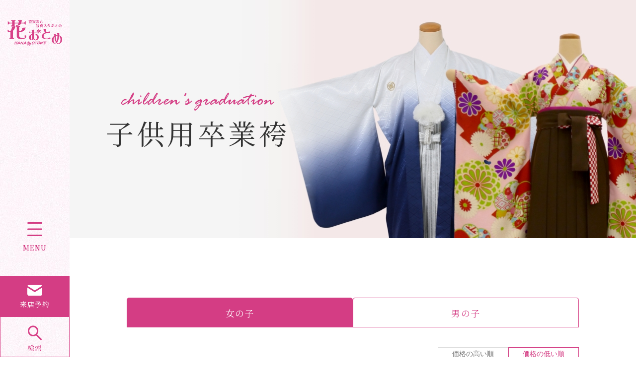

--- FILE ---
content_type: text/html; charset=UTF-8
request_url: https://hanaotome.jp/item/child_graduate/
body_size: 5355
content:
<!DOCTYPE html>
<html lang="ja">

<head>
 <!-- Google Tag Manager -->
 <script>
    (function(w, d, s, l, i) {
      w[l] = w[l] || [];
      w[l].push({
        'gtm.start': new Date().getTime(),
        event: 'gtm.js'
      });
      var f = d.getElementsByTagName(s)[0],
        j = d.createElement(s),
        dl = l != 'dataLayer' ? '&l=' + l : '';
      j.async = true;
      j.src =
        'https://www.googletagmanager.com/gtm.js?id=' + i + dl;
      f.parentNode.insertBefore(j, f);
    })(window, document, 'script', 'dataLayer', 'GTM-PVRC3T8F');
  </script>
  <!-- End Google Tag Manager -->  <meta charset="UTF-8">
  <meta name="viewport" content="width=device-width, initial-scale=1.0,shrink-to-fit=no">
  <meta name="format-detection" content="telephone=no">
  <title>子供用卒業袴 商品一覧 |花おとめ | 貸衣装と写真スタジオ</title>
  <meta name="description" content="福岡県筑紫野市の貸衣裳と写真スタジオ「花おとめ」。お子様の輝かしい一日にふさわしい卒業袴を取り揃えております。">
  <!-- OGP -->
<meta property="og:title" content="花おとめ | 貸衣装と写真スタジオ">
<meta property="og:type" content="website">
<meta property="og:url" content="http://hanaotome.jp/">
<meta property="og:image" content="http://hanaotome.jp/static/ogp.png">
<meta property="og:site_name" content="花おとめ | 貸衣装と写真スタジオ">
<meta property="og:description" content="福岡県筑紫野市の貸衣裳と写真スタジオ「花おとめ」。振袖のレンタル・写真・着付けをはじめ、卒業袴や訪問着のレンタルなど、お客様の用途に応じてご満足いただけるサービスをご提供いたします。">
<meta name="twitter:card" content="summary_large_image">

<!-- favicon -->
<link rel="manifest" href="/static/manifest.json">
<link rel="apple-touch-icon" href="/static/icon_512.png" sizes="512x512">
<link rel="shortcut icon" href="/static/favicon.ico">

<link rel="preload" href="/assets/fonts/common/icomoon/icomoon.ttf" as="font" type="font/ttf" crossorigin>
<link rel="stylesheet" href="/assets/js/vendor/swiper/swiper-bundle.min.css">
<link rel="stylesheet" href="/assets/css/default.css">
<link rel="stylesheet" href="/assets/css/style.css">
</head>

<body>
 <!-- Google Tag Manager (noscript) -->
 <noscript><iframe src="https://www.googletagmanager.com/ns.html?id=GTM-PVRC3T8F" height="0" width="0" style="display:none;visibility:hidden"></iframe></noscript>
  <!-- End Google Tag Manager (noscript) -->  <div class="l-container">

    <header class="l-header js-l-header">
  <div class="l-header__cover"></div>
  <div class="l-header__main">
    <p class="__logo"><a href="/"><img src="/assets/img/common/logo.svg" alt="貸衣装と写真スタジオの花おとめ"></a></p>
    <nav class="__ui">
      <div class="__button __menu-toggle">
        <div class="__icon">
          <div class="__bar"></div>
        </div>
        <div class="__text">
          <span class="__open">MENU</span>
          <span class="__close">CLOSE</span>
        </div>
      </div>
      <div class="__navi">
        <a href="https://fs220.xbit.jp/s837/form1/" target="_blank" rel="noopner noreferrer" class="__button -reserve">
          <div class="__icon"><img src="/assets/img/common/icon_mail.svg" alt="来店予約"></div>
          <div class="__text">来店予約</div>
        </a>
        <div class="__button -search">
          <div class="__icon"><img src="/assets/img/common/icon_search.svg" alt="検索"></div>
          <div class="__icon-close"></div>
          <div class="__text">
            <span class="__open">検索</span>
            <span class="__close">CLOSE</span>
          </div>
        </div>
      </div>
    </nav>
  </div>
  <div class="l-header__menu">
    <div class="__cover"></div>
    <div class="__inner">
      <nav class="__category">
        <div class="__item -toggle">
          <div class="__label">商品カテゴリ<i class="__icon"></i></div>
          <div class="__list">
            <ul>
              <li><a href="/item/">カテゴリ一覧</a></li>
              <li><a href="/item/furisode/">成人振袖</a></li>
              <li><a href="/item/graduate/">卒業袴</a></li>
              <!-- <li><a href="/item/753/">七五三</a></li> -->
              <li><a href="/item/tomesode/">留袖</a></li>
              <li><a href="/item/morning/">モーニング</a></li>
              <li><a href="/item/visit/">訪問着</a></li>
              <!-- <li><a href="/item/shrine/">お宮参り</a></li> -->
              <li><a href="/item/child_graduate/">子供用卒業袴</a></li>
              <li><a href="https://hanaotome.shop/?category_id=6217272a81dbb51b68e17f59" target="_blank" rel="noopner noreferrer">和風小物・<br class="_sp-only">髪飾り</a></li>
            </ul>
          </div>
        </div>
        <div class="__item">
          <a href="https://hanaotome.shop/about" target="_blank" class="__label">花おとめについて</a>
        </div>
        <div class="__item">
          <a href="/plan/rentalfurisode/" class="__label">セット内容</a>
        </div>
        <!-- <div class="__item -toggle">
          <div class="__label">プラン内容<i class="__icon"></i></div>
          <div class="__list">
            <ul>
              <li><a href="/plan/">プラン一覧</a></li>
              <li><a href="/plan/rentalfurisode/">振袖レンタルプラン</a></li>
              <li><a href="/plan/lovemama/">ラブ♥ママ振袖プラン</a></li>
              <li><a href="/plan/furisodephoto/">振袖フォトプラン</a></li>
              <li><a href="/plan/decoration_a/">デコれる振袖Aプラン</a></li>
              <li><a href="/plan/decoration_b/">デコれる振袖Bプラン</a></li>
            </ul>
          </div>
        </div> -->
        <div class="__item">
          <a href="https://hanaotome.shop/news/60619022a87fc50b52a6659d" target="_blank" class="__label">ご利用の流れ</a>
        </div>
        <div class="__item">
          <a href="/shop/chikushino/" class="__label">店舗案内</a>
        </div>
      </nav>
      <nav class="__banner">
        <a href="https://hanaotome.shop/" target="_blank" rel="noopner noreferrer"><img src="/assets/img/common/banner_shop.jpg" alt="宅配着物レンタル 髪飾り 和小物販売 HANAOTOME WEB限定"></a>
        <!-- <a href="http://www.yuinou-center.co.jp/" target="_blank" rel="noopner noreferrer"><img src="/assets/img/common/banner_yuinou.jpg" alt="全国結納センター"></a> -->
      </nav>
      <nav class="__sns">
        <a href="https://www.instagram.com/hanaotomefuk/" target="_blank" rel="noopner noreferrer"><img src="/assets/img/common/Instagram_Glyph_Gradient_RGB.svg" alt="公式instagram">公式instagram</a>
      </nav>
    </div>
  </div>
  <div class="l-header__search">
    <form action="/search/">
      <input type="hidden" name="cx" value="c240b6c4eb3fa4a2c">
      <input type="hidden" name="cof" value="FORID:9">
      <input type="hidden" name="ie" value="UTF-8">
      <div class="__inner" role="group">
        <fieldset>
          <div><input type="text" name="q" placeholder="サイト内検索"></div>
          <button type="submit"><img src="/assets/img/common/icon_search.svg" alt="検索"></button>
        </fieldset>
      </div>
    </form>
  </div>
  <div class="l-header__sp-ui">
    <div class="__inner">
      <div class="__button __menu-toggle">
        <div class="__pict">
          <div class="__icon">
            <div class="__bar"></div>
          </div>
        </div>
        <div class="__text">メニュー</div>
      </div>
      <a href="https://fs220.xbit.jp/s837/form1/" target="_blank" rel="noopner noreferrer" class="__button">
        <div class="__pict"><img src="/assets/img/common/icon_reserve.svg" alt="アイコン：来店予約"></div>
        <div class="__text">来店予約</div>
      </a>
      <a href="/item/" class="__button">
        <div class="__pict"><img src="/assets/img/common/icon_item.svg" alt="アイコン：商品一覧"></div>
        <div class="__text">商品一覧</div>
      </a>
      <a href="https://hanaotome.shop/news/60619022a87fc50b52a6659d" target="_blank" class="__button">
        <div class="__pict"><img src="/assets/img/common/icon_flow.svg" alt="アイコン：ご利用の流れ"></div>
        <div class="__text">ご利用の流れ</div>
      </a>
      <a href="/shop/chikushino/" class="__button">
        <div class="__pict"><img src="/assets/img/common/icon_about.svg" alt="アイコン：店舗案内"></div>
        <div class="__text">店舗案内</div>
      </a>
    </div>
  </div>
</header>
    <main class="l-container-body">

      <div class="p-item-archive-mv">
        <div class="__image">
        <picture>
            <source media="(max-width: 767px)" srcset="../../assets/img/item/mv_image_child_graduate_sp.jpg">
            <img src="../../assets/img/item/mv_image_child_graduate.jpg" alt="" role="presentation" class="-ofi">
          </picture>
        </div>
        <div class="__title">
          <div class="__label"><img src="/assets/img/common/label_childrens-graduation.svg" alt="child_graduate"></div>
          <h1>子供用卒業袴</h1>
        </div>
      </div>

      <section class="l-main-body-container p-item-archive-container">
        <div class="_adjust-width-pc">

          <nav class="p-item-archive-tab">
            <div class="__label -active">
              <form method="post" name="form_s2" action="">
                <input type="hidden" name="sex" value="2">
                <input type="hidden" name="odr_price" value="1">
                <a href="javascript:form_s2.submit()">女の子</a>
              </form>
            </div>
            <div class="__label ">
              <form method="post" name="form_s1" action="">
                <input type="hidden" name="sex" value="1">
                <input type="hidden" name="odr_price" value="1">
                <a href="javascript:form_s1.submit()">男の子</a>
              </form>
            </div>
          </nav>

          <nav class="p-item-archive-sort">
            <div class="__label ">
              <form method="post" name="form_op0" action="">
                <input type="hidden" name="sex" value="2">
                <input type="hidden" name="odr_price" value="0">
                <a href="javascript:form_op0.submit()">価格の高い順</a>
              </form>
            </div>
            <div class="__label -active">
              <form method="post" name="form_op1" action="">
                <input type="hidden" name="sex" value="2">
                <input type="hidden" name="odr_price" value="1">
                <a href="javascript:form_op1.submit()">価格の低い順</a>
              </form>
            </div>
          </nav>

          <nav class="p-item-archive-pager">
<div class='__page'>
<div class='__num -current'>
<form method='post' name='form_num1_top' action=''>
<input type='hidden' name='sex' value='2'>
<input type='hidden' name='odr_price' value='1'>
<input type='hidden' name ='page' value='1'>
<a href='javascript:form_num1_top.submit()'>1</a>
</form>
</div>
<div class='__num '>
<form method='post' name='form_num2_top' action=''>
<input type='hidden' name='sex' value='2'>
<input type='hidden' name='odr_price' value='1'>
<input type='hidden' name ='page' value='2'>
<a href='javascript:form_num2_top.submit()'>2</a>
</form>
</div>
<div class='__num '>
<form method='post' name='form_num3_top' action=''>
<input type='hidden' name='sex' value='2'>
<input type='hidden' name='odr_price' value='1'>
<input type='hidden' name ='page' value='3'>
<a href='javascript:form_num3_top.submit()'>3</a>
</form>
</div>
<div class='__num '>
<form method='post' name='form_num4_top' action=''>
<input type='hidden' name='sex' value='2'>
<input type='hidden' name='odr_price' value='1'>
<input type='hidden' name ='page' value='4'>
<a href='javascript:form_num4_top.submit()'>4</a>
</form>
</div>
</div><div class='__prev-next __prev'></div>
<div class='__prev-next __next'><form method='post' name='form_n_top' action=''>
<input type='hidden' name='sex' value='2'>
<input type='hidden' name='odr_price' value='1'>
<input type='hidden' name ='page' value='2'>
<a href='javascript:form_n_top.submit()'>NEXT</a>
</form>
</div>
</nav>
<br>

                                  <div class="p-item-archive-contents">                            <a href="./detail/726/">
                                <div class="__eyecatch">
                                    <img src="/up/goods/uZgQyUbdWMVhY9ZjDWsFSxzhoLEOvYUH8aWTOaTy.jpg" alt="">
                                </div>
                                <h2>C-37</h2>
                                <div class="__price">
                                    <p class="__unit -gray">価格</p>
                                    <p class="__value"><strong>20,900</strong>円(税込)</p>
                                </div>
                            </a>
                        </article>                            <a href="./detail/716/">
                                <div class="__eyecatch">
                                    <img src="/up/goods/kl4UQY71cWR0wGrsn59MJ0hSHmFA5y7iVnjEiJnl.jpg" alt="">
                                </div>
                                <h2>C-27</h2>
                                <div class="__price">
                                    <p class="__unit -gray">価格</p>
                                    <p class="__value"><strong>23,100</strong>円(税込)</p>
                                </div>
                            </a>
                        </article>                            <a href="./detail/706/">
                                <div class="__eyecatch">
                                    <img src="/up/goods/cSFqi1KC14WlygWp8YJR6UUZmNAuuYnDhYVsSgos.jpg" alt="">
                                </div>
                                <h2>C-17</h2>
                                <div class="__price">
                                    <p class="__unit -gray">価格</p>
                                    <p class="__value"><strong>24,200</strong>円(税込)</p>
                                </div>
                            </a>
                        </article>                            <a href="./detail/710/">
                                <div class="__eyecatch">
                                    <img src="/up/goods/oVyPRnZRiFxJ8JbzNLN6qrTeJZzQ4qQkfMNJ6b8y.jpg" alt="">
                                </div>
                                <h2>C-21</h2>
                                <div class="__price">
                                    <p class="__unit -gray">価格</p>
                                    <p class="__value"><strong>24,200</strong>円(税込)</p>
                                </div>
                            </a>
                        </article>                            <a href="./detail/712/">
                                <div class="__eyecatch">
                                    <img src="/up/goods/gzBXvXY6cg4y2NFaJT5pr2dxlARA1xb80UPjRD5g.jpg" alt="">
                                </div>
                                <h2>C-23</h2>
                                <div class="__price">
                                    <p class="__unit -gray">価格</p>
                                    <p class="__value"><strong>24,200</strong>円(税込)</p>
                                </div>
                            </a>
                        </article>                            <a href="./detail/720/">
                                <div class="__eyecatch">
                                    <img src="/up/goods/oOs6WLtAFTm8B0t6Y7wd82uQ0MSKfH9DlHAlxQpz.jpg" alt="">
                                </div>
                                <h2>C-31</h2>
                                <div class="__price">
                                    <p class="__unit -gray">価格</p>
                                    <p class="__value"><strong>24,200</strong>円(税込)</p>
                                </div>
                            </a>
                        </article>                            <a href="./detail/721/">
                                <div class="__eyecatch">
                                    <img src="/up/goods/6BokEBxz1qdn6QL61jtVSPq1UwMBzS9DpJDDfuoj.jpg" alt="">
                                </div>
                                <h2>C-32</h2>
                                <div class="__price">
                                    <p class="__unit -gray">価格</p>
                                    <p class="__value"><strong>24,200</strong>円(税込)</p>
                                </div>
                            </a>
                        </article>                            <a href="./detail/730/">
                                <div class="__eyecatch">
                                    <img src="/up/goods/V85I5OamWuNLe8EXw9VxcAmY7Fz2sCKAdUonBCGl.jpg" alt="">
                                </div>
                                <h2>C-41</h2>
                                <div class="__price">
                                    <p class="__unit -gray">価格</p>
                                    <p class="__value"><strong>24,200</strong>円(税込)</p>
                                </div>
                            </a>
                        </article>                            <a href="./detail/702/">
                                <div class="__eyecatch">
                                    <img src="/up/goods/OlAOaW6HMNRJNTXRJEQ5s7AdlEIVMdTH0NgVQQIs.jpg" alt="">
                                </div>
                                <h2>C-13</h2>
                                <div class="__price">
                                    <p class="__unit -gray">価格</p>
                                    <p class="__value"><strong>27,500</strong>円(税込)</p>
                                </div>
                            </a>
                        </article>                            <a href="./detail/703/">
                                <div class="__eyecatch">
                                    <img src="/up/goods/DCmmjq6UXHYaeJASFWgNHctZ4UtA26HiVEM4Qdyw.jpg" alt="">
                                </div>
                                <h2>C-14</h2>
                                <div class="__price">
                                    <p class="__unit -gray">価格</p>
                                    <p class="__value"><strong>27,500</strong>円(税込)</p>
                                </div>
                            </a>
                        </article>                            <a href="./detail/704/">
                                <div class="__eyecatch">
                                    <img src="/up/goods/E8fJ8xDwqz5OAanF7R6NxvWSmzWXHAeYOSpAs4Tp.jpg" alt="">
                                </div>
                                <h2>C-15</h2>
                                <div class="__price">
                                    <p class="__unit -gray">価格</p>
                                    <p class="__value"><strong>27,500</strong>円(税込)</p>
                                </div>
                            </a>
                        </article>                            <a href="./detail/705/">
                                <div class="__eyecatch">
                                    <img src="/up/goods/adym2X5YuvO9WZA0fpkIDX25e2BIr0VtlQzIdsDn.jpg" alt="">
                                </div>
                                <h2>C-16</h2>
                                <div class="__price">
                                    <p class="__unit -gray">価格</p>
                                    <p class="__value"><strong>27,500</strong>円(税込)</p>
                                </div>
                            </a>
                        </article>                    </div>
          <nav class="p-item-archive-pager">
<div class='__page'>
<div class='__num -current'>
<form method='post' name='form_num1_bottom' action=''>
<input type='hidden' name='sex' value='2'>
<input type='hidden' name='odr_price' value='1'>
<input type='hidden' name ='page' value='1'>
<a href='javascript:form_num1_bottom.submit()'>1</a>
</form>
</div>
<div class='__num '>
<form method='post' name='form_num2_bottom' action=''>
<input type='hidden' name='sex' value='2'>
<input type='hidden' name='odr_price' value='1'>
<input type='hidden' name ='page' value='2'>
<a href='javascript:form_num2_bottom.submit()'>2</a>
</form>
</div>
<div class='__num '>
<form method='post' name='form_num3_bottom' action=''>
<input type='hidden' name='sex' value='2'>
<input type='hidden' name='odr_price' value='1'>
<input type='hidden' name ='page' value='3'>
<a href='javascript:form_num3_bottom.submit()'>3</a>
</form>
</div>
<div class='__num '>
<form method='post' name='form_num4_bottom' action=''>
<input type='hidden' name='sex' value='2'>
<input type='hidden' name='odr_price' value='1'>
<input type='hidden' name ='page' value='4'>
<a href='javascript:form_num4_bottom.submit()'>4</a>
</form>
</div>
</div><div class='__prev-next __prev'></div>
<div class='__prev-next __next'><form method='post' name='form_n_bottom' action=''>
<input type='hidden' name='sex' value='2'>
<input type='hidden' name='odr_price' value='1'>
<input type='hidden' name ='page' value='2'>
<a href='javascript:form_n_bottom.submit()'>NEXT</a>
</form>
</div>
</nav>
        </div>
      </section>
      
    </main>

    <nav class="c-breadcrumb">
      <ul>
        <li><a href="/">TOP</a></li>
        <li><a href="../">カテゴリ一覧</a></li>
        <li>子供用卒業袴 商品一覧</li>
      </ul>
    </nav>
    <footer class="l-footer">
  <div class="l-footer__contact">
    <h1>お電話でお問い合わせはこちら</h1>
    <p class="__tel"><a href="tel:092-919-6360">092-919-6360</a></p>
    <p>営業時間：10:00～19:00（定休日 毎週水曜）</p>
    <!-- <p class="__more c-button-primary"><a href="https://fs220.xbit.jp/s837/form1/" class="__button">ご来店予約お申し込みはこちら</a></p> -->
  </div>
  <div class="l-footer__logo">
    <a href="/" class="__logo"><img src="/assets/img/common/logo.svg" alt="貸衣装と写真スタジオの花おとめ"></a>
    <address>福岡県筑紫野市二日市中央1丁目12-26</address>
  </div>
  <div class="l-footer__bottom">
    <nav class="__menu">
      <ul>
        <li><a href="https://hanaotome.shop/news/62183f33fd2e735808b142f1" target="_blank">レンタル規約</a></li>
        <li><a href="https://hanaotome.shop/about" target="_blank">花おとめについて</a></li>
        <li><a href="https://hanaotome.shop/faq" target="_blank">よくあるご質問</a></li>
        <li><a href="/set/">セット内容・<br class="_sp-only">きもの寸法の見方</a></li>
        <li><a href="https://hanaotome.shop/privacy_policy" target="_blank">プライバシーポリシー</a></li>
        <li><a href="https://hanaotome.shop/tokushoho" target="_blank">特定商取引に基づく表記</a></li>
      </ul>
    </nav>
    <p class="__copyright">Copyright © 2026 HANAOTOME All Right Reserved.</p>
  </div>
</footer>  </div>
  <script type="text/javascript" src="/assets/js/vendor/jquery-3.6.1.min.js"></script>
<script type="text/javascript" src="/assets/js/vendor/jquery.easing.min.js"></script>
<script type="text/javascript" src="/assets/js/vendor/jquery.waypoints.min.js"></script>
<script type="text/javascript" src="/assets/js/vendor/swiper/swiper-bundle.min.js"></script>
<script type="text/javascript" src="/assets/js/vendor/webfont.js"></script>
<script type="text/javascript" src="/assets/js/vendor/imagesloaded.pkgd.min.js"></script>
<script type="text/javascript" src="/assets/js/vendor/jquery.matchHeight-min.js"></script>
<script type="text/javascript" src="/assets/js/script.js"></script></body>

</html>

--- FILE ---
content_type: text/css
request_url: https://hanaotome.jp/assets/css/style.css
body_size: 47207
content:
@charset "UTF-8";
/* =============================================================================
 * layout
 * 共通のレイアウト
============================================================================= */
/* ------------------------------------------------------------
 * container
------------------------------------------------------------ */
.l-container {
  position: relative;
  overflow: hidden;
  opacity: 0;
}

body.-js-onload .l-container {
  -webkit-transition: opacity 0.5s linear;
  transition: opacity 0.5s linear;
  opacity: 1;
}

.l-container-body {
  padding: 0 0 0 140px;
}
@media screen and (max-width: 768px) {
  .l-container-body {
    padding: 0;
  }
}

.l-main-body-container {
  background: #fff;
  padding: 120px 9.02vw;
  position: relative;
}
@media screen and (max-width: 768px) {
  .l-main-body-container {
    padding: 60px 5.33vw;
  }
}

/* ------------------------------------------------------------
 * header
------------------------------------------------------------ */
.l-header {
  font-weight: 500;
  position: relative;
  z-index: 999;
}
.l-header .__menu-toggle .__icon {
  width: 30px;
  height: 28px;
  position: relative;
}
.l-header .__menu-toggle .__icon .__bar, .l-header .__menu-toggle .__icon:before, .l-header .__menu-toggle .__icon:after {
  display: block;
  content: "";
  width: 100%;
  height: 3px;
  background: #D43D84;
  border-radius: 1.5px;
  position: absolute;
  left: 50%;
}
.l-header .__menu-toggle .__icon .__bar {
  top: 50%;
  -webkit-transform: translate(-50%, -50%);
          transform: translate(-50%, -50%);
}
.l-header .__menu-toggle .__icon:before {
  top: 0;
  -webkit-transform: translate(-50%, 0);
          transform: translate(-50%, 0);
}
.l-header .__menu-toggle .__icon:after {
  bottom: 0;
  -webkit-transform: translate(-50%, 0);
          transform: translate(-50%, 0);
}
.l-header .__menu-toggle .__text .__close {
  display: none;
}
.l-header__main {
  display: -webkit-box;
  display: -ms-flexbox;
  display: flex;
  -webkit-box-orient: vertical;
  -webkit-box-direction: normal;
      -ms-flex-direction: column;
          flex-direction: column;
  -webkit-box-pack: justify;
      -ms-flex-pack: justify;
          justify-content: space-between;
  -webkit-box-align: center;
      -ms-flex-align: center;
          align-items: center;
  width: 140px;
  height: 100vh;
  background: transparent url(../img/common/bg_washi_pink.jpg) 0 0 repeat;
  background-size: 200px;
  position: fixed;
  top: 0;
  left: 0;
  z-index: 300;
}
@media screen and (max-width: 768px) {
  .l-header__main {
    width: 100%;
    height: auto;
    background: #FFFFFF;
    -webkit-box-orient: horizontal;
    -webkit-box-direction: normal;
        -ms-flex-direction: row;
            flex-direction: row;
    -webkit-box-align: center;
        -ms-flex-align: center;
            align-items: center;
    left: auto;
    right: 0;
    z-index: 999;
  }
}
.l-header__main .__logo {
  width: 110px;
  margin-top: 40px;
}
@media screen and (max-width: 768px) {
  .l-header__main .__logo {
    margin: 0 10px;
  }
  .l-header__main .__logo img {
    height: 36px;
    width: auto;
  }
}
.l-header__main .__ui {
  width: 100%;
}
@media screen and (max-width: 768px) {
  .l-header__main .__ui {
    width: auto;
  }
}
.l-header__main .__ui .__text {
  font-size: 1.4rem;
  line-height: 1;
  color: inherit;
}
@media screen and (max-width: 768px) {
  .l-header__main .__ui .__text {
    font-size: 1.1rem;
  }
}
.l-header__main .__ui .__text .__close {
  display: none;
}
.l-header__main .__ui .__button {
  display: -webkit-box;
  display: -ms-flexbox;
  display: flex;
  -webkit-box-orient: vertical;
  -webkit-box-direction: normal;
      -ms-flex-direction: column;
          flex-direction: column;
  -webkit-box-pack: center;
      -ms-flex-pack: center;
          justify-content: center;
  -webkit-box-align: center;
      -ms-flex-align: center;
          align-items: center;
  text-decoration: none;
  cursor: pointer;
  color: #D43D84;
}
@media screen and (min-width: 769px) {
  .l-header__main .__ui .__button {
    -webkit-transition: opacity 0.3s;
    transition: opacity 0.3s;
  }
  .l-header__main .__ui .__button:hover {
    opacity: 0.5;
  }
}
.l-header__main .__ui .__button.__menu-toggle {
  margin-bottom: 50px;
}
@media screen and (max-width: 768px) {
  .l-header__main .__ui .__button.__menu-toggle {
    display: none;
  }
}
.l-header__main .__ui .__button.__menu-toggle .__text {
  margin-top: 16px;
}
.l-header__main .__ui .__button .__icon-close {
  display: none;
}
@media screen and (max-width: 768px) {
  .l-header__main .__ui .__navi {
    display: -webkit-box;
    display: -ms-flexbox;
    display: flex;
    -webkit-box-orient: horizontal;
    -webkit-box-direction: reverse;
        -ms-flex-direction: row-reverse;
            flex-direction: row-reverse;
  }
}
.l-header__main .__ui .__navi .__button {
  height: 82px;
  border: 1px solid #D43D84;
}
@media screen and (max-width: 768px) {
  .l-header__main .__ui .__navi .__button {
    width: 54px;
    height: 54px;
    -webkit-box-pack: justify;
        -ms-flex-pack: justify;
            justify-content: space-between;
    padding: 10px 0 6px;
    border: none;
  }
}
.l-header__main .__ui .__navi .__button .__icon {
  width: 30px;
  line-height: 1;
  margin-bottom: 10px;
}
@media screen and (max-width: 768px) {
  .l-header__main .__ui .__navi .__button .__icon {
    width: 23px;
    margin-bottom: 0;
  }
  .l-header__main .__ui .__navi .__button .__icon img {
    vertical-align: top;
  }
}
.l-header__main .__ui .__navi .__button.-reserve {
  background: #D43D84;
  color: #fff;
}
@media screen and (max-width: 768px) {
  .l-header__main .__ui .__navi .__button.-search {
    background: #fff;
  }
}
.l-header__main .__ui .__navi .__button.-search .__icon {
  -webkit-transform: translateY(4px);
          transform: translateY(4px);
}
@media screen and (max-width: 768px) {
  .l-header__main .__ui .__navi .__button.-search .__icon {
    -webkit-transform: translateY(-4px);
            transform: translateY(-4px);
  }
}
.l-header__menu {
  width: 378px;
  height: 100vh;
  background: transparent url(../img/common/bg_washi_pink.jpg) 0 0 repeat;
  background-size: 200px;
  padding: 40px;
  position: fixed;
  top: 0;
  left: 140px;
  z-index: 200;
  overflow: auto;
}
@media screen and (max-width: 768px) {
  .l-header__menu {
    width: 100%;
    height: calc(100vh - 75px);
    height: calc(100dvh - 75px);
    left: 0;
    padding: 10vh 20px;
    padding: 10dvh 20px;
    background: transparent;
    overflow: auto;
    z-index: 300;
  }
}
.l-header__menu a {
  color: inherit;
  text-decoration: none;
}
.l-header__menu .__cover {
  display: none;
}
@media screen and (max-width: 768px) {
  .l-header__menu .__cover {
    display: block;
    width: 100%;
    height: 100%;
    position: absolute;
    top: 0;
    left: 0;
  }
}
@media screen and (max-width: 768px) {
  .l-header__menu .__inner {
    background: #fff;
    padding: 8vw 12vw 8vw 8vw;
    position: relative;
    z-index: 1;
  }
}
.l-header__menu .__inner .__category .__item {
  border-bottom: 1px solid #D43D84;
  padding: 1.25em 0;
}
.l-header__menu .__inner .__category .__item:first-child {
  padding-top: 0;
}
.l-header__menu .__inner .__category .__item .__label {
  display: block;
  font-size: 2.4rem;
  font-weight: 700;
  letter-spacing: 0.04em;
  color: #D43D84;
  cursor: pointer;
}
@media screen and (min-width: 769px) {
  .l-header__menu .__inner .__category .__item .__label {
    -webkit-transition: opacity 0.3s;
    transition: opacity 0.3s;
  }
  .l-header__menu .__inner .__category .__item .__label:hover {
    opacity: 0.5;
  }
}
@media screen and (max-width: 768px) {
  .l-header__menu .__inner .__category .__item .__label {
    font-size: 1.6rem;
  }
}
.l-header__menu .__inner .__category .__item .__list ul {
  padding: 0;
  list-style: none;
  display: -webkit-box;
  display: -ms-flexbox;
  display: flex;
  -webkit-box-orient: vertical;
  -webkit-box-direction: normal;
      -ms-flex-direction: column;
          flex-direction: column;
  gap: 0.5em;
  padding: 1em 0 0.75em;
}
@media screen and (max-width: 768px) {
  .l-header__menu .__inner .__category .__item .__list ul {
    font-size: 1.3rem;
    display: grid;
    grid-template-columns: 1fr 1fr;
    gap: 1em;
    padding: 0.5em 0;
  }
}
.l-header__menu .__inner .__category .__item .__list ul li {
  display: -webkit-box;
  display: -ms-flexbox;
  display: flex;
  -webkit-box-align: center;
      -ms-flex-align: center;
          align-items: center;
}
.l-header__menu .__inner .__category .__item .__list ul li a {
  display: -webkit-box;
  display: -ms-flexbox;
  display: flex;
  -webkit-box-align: center;
      -ms-flex-align: center;
          align-items: center;
  -webkit-transition: -webkit-transform 0.3s ease-out;
  transition: -webkit-transform 0.3s ease-out;
  transition: transform 0.3s ease-out;
  transition: transform 0.3s ease-out, -webkit-transform 0.3s ease-out;
}
.l-header__menu .__inner .__category .__item .__list ul li a:before {
  display: block;
  content: "－";
  margin-right: 1em;
}
@media screen and (min-width: 769px) {
  .l-header__menu .__inner .__category .__item .__list ul li a:hover {
    -webkit-transform: translateX(5px);
            transform: translateX(5px);
  }
}
.l-header__menu .__inner .__category .__item.-toggle .__label {
  display: -webkit-box;
  display: -ms-flexbox;
  display: flex;
  -webkit-box-pack: justify;
      -ms-flex-pack: justify;
          justify-content: space-between;
  -webkit-box-align: center;
      -ms-flex-align: center;
          align-items: center;
}
.l-header__menu .__inner .__category .__item.-toggle .__label .__icon {
  width: 20px;
  height: 20px;
  margin-right: 30px;
  position: relative;
}
@media screen and (max-width: 768px) {
  .l-header__menu .__inner .__category .__item.-toggle .__label .__icon {
    width: 15px;
    height: 15px;
    margin-right: 3.57vw;
  }
}
.l-header__menu .__inner .__category .__item.-toggle .__label .__icon:before, .l-header__menu .__inner .__category .__item.-toggle .__label .__icon:after {
  display: block;
  content: "";
  width: 100%;
  height: 2px;
  background: #D43D84;
  position: absolute;
  top: 50%;
  left: 50%;
  -webkit-transform: translate(-50%, -50%);
          transform: translate(-50%, -50%);
}
.l-header__menu .__inner .__category .__item.-toggle .__label .__icon:after {
  -webkit-transform: translate(-50%, -50%) rotate(90deg);
          transform: translate(-50%, -50%) rotate(90deg);
}
.l-header__menu .__inner .__banner {
  margin-top: 40px;
}
.l-header__menu .__inner .__banner a {
  display: block;
}
.l-header__menu .__inner .__banner a:not(:last-child) {
  margin-bottom: 20px;
}
.l-header__menu .__inner .__sns {
  margin-top: 30px;
  font-size: 1.4rem;
  letter-spacing: 0.05em;
  color: #D43D84;
}
.l-header__menu .__inner .__sns a {
  display: -webkit-box;
  display: -ms-flexbox;
  display: flex;
  -webkit-box-pack: center;
      -ms-flex-pack: center;
          justify-content: center;
  -webkit-box-align: center;
      -ms-flex-align: center;
          align-items: center;
  height: 40px;
  border: 1px solid #D43D84;
}
.l-header__menu .__inner .__sns a:not(:last-child) {
  margin-bottom: 20px;
}
.l-header__menu .__inner .__sns a img {
  width: 20px;
  margin-right: 10px;
}
.l-header__search {
  display: -webkit-box;
  display: -ms-flexbox;
  display: flex;
  -webkit-box-pack: center;
      -ms-flex-pack: center;
          justify-content: center;
  -webkit-box-align: center;
      -ms-flex-align: center;
          align-items: center;
  width: calc(100% - 140px);
  height: 82px;
  padding: 0 9.02vw;
  background: transparent url(../img/common/bg_washi_pink.jpg) 0 0 repeat;
  background-size: 200px;
  font-family: "Noto Sans JP", "ヒラギノ角ゴシック", "Hiragino Sans", "游ゴシック", YuGothic, sans-serif;
  font-weight: 400;
  position: fixed;
  right: 0;
  bottom: 0;
  z-index: 200;
}
@media screen and (max-width: 768px) {
  .l-header__search {
    width: calc(100% - 108px);
    height: 54px;
    bottom: auto;
    right: auto;
    top: 0;
    left: 0;
    padding: 0 10px;
    z-index: 1000;
  }
}
.l-header__search form {
  width: 100%;
  max-width: 1040px;
  margin: 0;
  padding: 0;
}
.l-header__search form fieldset {
  display: -webkit-box;
  display: -ms-flexbox;
  display: flex;
  -webkit-box-pack: justify;
      -ms-flex-pack: justify;
          justify-content: space-between;
  -webkit-box-align: center;
      -ms-flex-align: center;
          align-items: center;
  border: none;
  width: 100%;
  height: 52px;
  padding: 0 20px;
  background: #fff;
  border-radius: 6px;
}
@media screen and (max-width: 768px) {
  .l-header__search form fieldset {
    height: 40px;
    padding: 0 10px;
  }
}
.l-header__search form input[type=text] {
  -webkit-box-flex: 1;
      -ms-flex-positive: 1;
          flex-grow: 1;
  border: none;
  outline: 0px none #fff;
}
.l-header__search form input[type=text]::-moz-placeholder {
  color: #ccc;
}
.l-header__search form input[type=text]::-webkit-input-placeholder {
  color: #ccc;
}
.l-header__search form input[type=text]:-ms-input-placeholder {
  color: #ccc;
}
@media screen and (max-width: 768px) {
  .l-header__search form input[type=text] {
    width: calc(100% - 53px);
    -webkit-box-flex: 0;
        -ms-flex-positive: 0;
            flex-grow: 0;
  }
}
.l-header__search form button[type=submit] {
  appearance: none;
  -webkit-appearance: none;
  -moz-appearance: none;
  -ms-appearance: none;
  border: none;
  padding: 0;
  background: transparent;
  width: 30px;
  margin-left: 1em;
}
@media screen and (max-width: 768px) {
  .l-header__search form button[type=submit] {
    width: 23px;
    margin-left: 10px;
  }
}
.l-header__menu {
  visibility: hidden;
  opacity: 0;
  -webkit-transform: translateX(-140px);
          transform: translateX(-140px);
  -webkit-transition-property: visibility, opacity, -webkit-transform;
  transition-property: visibility, opacity, -webkit-transform;
  transition-property: visibility, opacity, transform;
  transition-property: visibility, opacity, transform, -webkit-transform;
  -webkit-transition-duration: 0.5s;
          transition-duration: 0.5s;
  -webkit-transition-timing-function: cubic-bezier(0.78, 0.07, 0, 1);
          transition-timing-function: cubic-bezier(0.78, 0.07, 0, 1);
}
@media screen and (max-width: 768px) {
  .l-header__menu {
    -webkit-transform: none;
            transform: none;
    -webkit-transition-duration: 0.3s;
            transition-duration: 0.3s;
  }
}
.l-header.-js-menu-show .l-header__menu {
  visibility: visible;
  opacity: 1;
  -webkit-transform: translateX(0);
          transform: translateX(0);
}
.l-header.-js-menu-show .__menu-toggle .__icon .__bar {
  opacity: 0;
}
.l-header.-js-menu-show .__menu-toggle .__icon:before {
  top: 50%;
  -webkit-transform: translate(-50%, -50%) rotate(45deg);
          transform: translate(-50%, -50%) rotate(45deg);
}
.l-header.-js-menu-show .__menu-toggle .__icon:after {
  bottom: 50%;
  -webkit-transform: translate(-50%, 50%) rotate(-45deg);
          transform: translate(-50%, 50%) rotate(-45deg);
}
.l-header.-js-menu-show .__menu-toggle .__text .__open {
  display: none;
}
.l-header.-js-menu-show .__menu-toggle .__text .__close {
  display: block;
}
.l-header__menu .__category .__item .__list {
  display: none;
}
.l-header__menu .__category .__item.-js-category-show .__label .__icon {
  -webkit-transform: rotate(45deg);
          transform: rotate(45deg);
}
.l-header__search {
  visibility: hidden;
  opacity: 0;
  -webkit-transform: translateY(82px);
          transform: translateY(82px);
  -webkit-transition-property: visibility, opacity, -webkit-transform;
  transition-property: visibility, opacity, -webkit-transform;
  transition-property: visibility, opacity, transform;
  transition-property: visibility, opacity, transform, -webkit-transform;
  -webkit-transition-duration: 0.5s;
          transition-duration: 0.5s;
  -webkit-transition-timing-function: cubic-bezier(0.78, 0.07, 0, 1);
          transition-timing-function: cubic-bezier(0.78, 0.07, 0, 1);
}
@media screen and (max-width: 768px) {
  .l-header__search {
    -webkit-transform: none;
            transform: none;
  }
}
.l-header.-js-search-show .l-header__search {
  visibility: visible;
  opacity: 1;
  -webkit-transform: translateY(0);
          transform: translateY(0);
}
.l-header.-js-search-show .l-header__main .__ui .__button.-search .__icon {
  display: none;
}
.l-header.-js-search-show .l-header__main .__ui .__button.-search .__icon-close {
  display: block;
  width: 30px;
  height: 30px;
  margin-bottom: 10px;
  position: relative;
}
@media screen and (max-width: 768px) {
  .l-header.-js-search-show .l-header__main .__ui .__button.-search .__icon-close {
    width: 23px;
    height: 23px;
  }
}
.l-header.-js-search-show .l-header__main .__ui .__button.-search .__icon-close:before, .l-header.-js-search-show .l-header__main .__ui .__button.-search .__icon-close:after {
  display: block;
  content: "";
  width: 100%;
  height: 3px;
  background: #D43D84;
  border-radius: 1.5px;
  position: absolute;
  top: 50%;
  left: 50%;
}
.l-header.-js-search-show .l-header__main .__ui .__button.-search .__icon-close:before {
  -webkit-transform: translate(-50%, -50%) rotate(45deg);
          transform: translate(-50%, -50%) rotate(45deg);
}
.l-header.-js-search-show .l-header__main .__ui .__button.-search .__icon-close:after {
  -webkit-transform: translate(-50%, -50%) rotate(-45deg);
          transform: translate(-50%, -50%) rotate(-45deg);
}
.l-header.-js-search-show .l-header__main .__ui .__button.-search .__text .__open {
  display: none;
}
.l-header.-js-search-show .l-header__main .__ui .__button.-search .__text .__close {
  display: block;
}
.l-header__cover {
  display: block;
  content: "";
  width: 100%;
  height: 100vh;
  height: 100dvh;
  position: fixed;
  top: 0;
  left: 0;
  background: rgba(34, 34, 34, 0.3);
  visibility: hidden;
  opacity: 0;
  -webkit-transition-property: visibility, opacity;
  transition-property: visibility, opacity;
  -webkit-transition-duration: 0.5s;
          transition-duration: 0.5s;
  -webkit-transition-timing-function: cubic-bezier(0.09, 0.34, 0.63, 1);
          transition-timing-function: cubic-bezier(0.09, 0.34, 0.63, 1);
}
@media screen and (max-width: 768px) {
  .l-header__cover {
    background: rgbaf(#333, 0.7);
  }
}
.l-header.-js-menu-show .l-header__cover, .l-header.-js-search-show .l-header__cover {
  visibility: visible;
  opacity: 1;
}
.l-header__sp-ui {
  display: none;
}
.l-header__sp-ui a {
  text-decoration: none;
  color: inherit;
}
@media screen and (max-width: 768px) {
  .l-header__sp-ui {
    display: block;
    width: 100%;
    background: #fff;
    -webkit-box-shadow: 0 0 3px rgba(0, 0, 0, 0.16);
            box-shadow: 0 0 3px rgba(0, 0, 0, 0.16);
    color: #D43D84;
    position: fixed;
    left: 0;
    bottom: 0;
    z-index: 1000;
  }
  .l-header__sp-ui .__inner {
    display: -webkit-box;
    display: -ms-flexbox;
    display: flex;
    -webkit-box-pack: justify;
        -ms-flex-pack: justify;
            justify-content: space-between;
    -webkit-box-align: center;
        -ms-flex-align: center;
            align-items: center;
    width: 100%;
    height: 75px;
  }
  .l-header__sp-ui .__inner .__button {
    display: -webkit-box;
    display: -ms-flexbox;
    display: flex;
    -webkit-box-orient: vertical;
    -webkit-box-direction: normal;
        -ms-flex-direction: column;
            flex-direction: column;
    -webkit-box-align: center;
        -ms-flex-align: center;
            align-items: center;
    width: 20%;
  }
  .l-header__sp-ui .__inner .__button .__pict {
    width: 31px;
    height: 26px;
  }
  .l-header__sp-ui .__inner .__button .__text {
    font-size: 1rem;
    white-space: nowrap;
    margin-top: 6px;
  }
  .l-header__sp-ui .__inner .__button.__menu-toggle .__icon {
    width: 22px;
    height: 22px;
  }
}

/* ------------------------------------------------------------
 * footer
------------------------------------------------------------ */
.l-footer {
  width: calc(100% - 140px);
  margin-left: 140px;
  background: #fff;
  position: relative;
  z-index: 1;
}
@media screen and (max-width: 768px) {
  .l-footer {
    width: 100%;
    margin: 0;
  }
}
.l-footer__banner {
  margin-bottom: 50px;
}
.l-footer__banner .__item:not(:last-child) {
  margin-bottom: 30px;
}
.l-footer__contact {
  display: -webkit-box;
  display: -ms-flexbox;
  display: flex;
  -webkit-box-orient: vertical;
  -webkit-box-direction: normal;
      -ms-flex-direction: column;
          flex-direction: column;
  -webkit-box-align: center;
      -ms-flex-align: center;
          align-items: center;
  padding: 80px 4.16vw;
  background: transparent url(../img/common/contact_bg.jpg) 50% 50% no-repeat;
  background-size: cover;
  color: #fff;
  line-height: 1.6;
  text-align: center;
}
@media screen and (max-width: 768px) {
  .l-footer__contact {
    padding: 50px 4vw 35px;
    background-image: url(../img/common/contact_bg_sp.jpg);
  }
}
.l-footer__contact h1 {
  font-size: 1.8rem;
  font-weight: 400;
  margin: 0;
}
@media screen and (max-width: 768px) {
  .l-footer__contact h1 {
    font-size: 1.7rem;
  }
}
.l-footer__contact p {
  margin: 0;
}
.l-footer__contact .__tel {
  font-size: 4rem;
  font-weight: 400;
  margin: 0.075em 0 0.125em;
}
.l-footer__contact .__tel a {
  color: inherit;
  text-decoration: none;
}
.l-footer__contact .__more {
  margin-top: 1.5em;
}
.l-footer__contact .__more .__button {
  width: auto;
  padding: 0 1.5em;
  letter-spacing: 0.08em;
  font-weight: 700;
}
@media screen and (max-width: 768px) {
  .l-footer__contact .__more .__button {
    border: none;
    height: 65px;
    border-radius: 32.5px;
    font-size: 1.7rem;
  }
}
.l-footer__logo {
  display: -webkit-box;
  display: -ms-flexbox;
  display: flex;
  -webkit-box-orient: vertical;
  -webkit-box-direction: normal;
      -ms-flex-direction: column;
          flex-direction: column;
  -webkit-box-pack: center;
      -ms-flex-pack: center;
          justify-content: center;
  -webkit-box-align: center;
      -ms-flex-align: center;
          align-items: center;
  width: 100%;
  padding: 100px 0;
  font-family: "Noto Sans JP", "ヒラギノ角ゴシック", "Hiragino Sans", "游ゴシック", YuGothic, sans-serif;
  position: relative;
  z-index: 1;
}
@media screen and (max-width: 768px) {
  .l-footer__logo {
    padding: 50px 0;
  }
}
.l-footer__logo .__logo {
  display: block;
  width: 212px;
}
@media screen and (max-width: 768px) {
  .l-footer__logo .__logo {
    width: min(34.13vw, 128px);
  }
}
.l-footer__logo .__logo img {
  width: 100%;
}
.l-footer__logo address {
  font-style: normal;
  margin-top: 1em;
}
.l-footer__bottom {
  background: #F4F4F4;
  padding: 40px 2.77vw 70px;
  font-family: "Noto Sans JP", "ヒラギノ角ゴシック", "Hiragino Sans", "游ゴシック", YuGothic, sans-serif;
  font-size: 1.4rem;
}
@media screen and (max-width: 768px) {
  .l-footer__bottom {
    padding: 3px 0 100px;
  }
}
.l-footer__bottom a {
  text-decoration: none;
  color: inherit;
}
.l-footer__bottom .__menu ul {
  padding: 0;
  list-style: none;
  display: -webkit-box;
  display: -ms-flexbox;
  display: flex;
  -webkit-box-pack: center;
      -ms-flex-pack: center;
          justify-content: center;
}
@media screen and (max-width: 768px) {
  .l-footer__bottom .__menu ul {
    display: grid;
    grid-template-columns: 50% 50%;
  }
}
.l-footer__bottom .__menu ul li {
  display: -webkit-box;
  display: -ms-flexbox;
  display: flex;
  -webkit-box-align: center;
      -ms-flex-align: center;
          align-items: center;
}
@media screen and (max-width: 768px) {
  .l-footer__bottom .__menu ul li {
    border-bottom: 1px solid #fff;
  }
  .l-footer__bottom .__menu ul li:not(:nth-child(2n)) {
    border-right: 1px solid #fff;
  }
  .l-footer__bottom .__menu ul li:nth-child(1), .l-footer__bottom .__menu ul li:nth-child(2) {
    border-top: 1px solid #fff;
  }
}
.l-footer__bottom .__menu ul li:not(:last-child):after {
  display: block;
  content: "";
  width: 1px;
  height: 30px;
  background: #333;
  margin: 0 2em;
}
@media screen and (max-width: 768px) {
  .l-footer__bottom .__menu ul li:not(:last-child):after {
    display: none;
  }
}
@media screen and (max-width: 768px) {
  .l-footer__bottom .__menu ul li a {
    display: -webkit-box;
    display: -ms-flexbox;
    display: flex;
    -webkit-box-pack: center;
        -ms-flex-pack: center;
            justify-content: center;
    -webkit-box-align: center;
        -ms-flex-align: center;
            align-items: center;
    text-align: center;
    width: 100%;
    height: 60px;
  }
}
.l-footer__bottom .__copyright {
  margin-top: 100px;
  opacity: 0.6;
  text-align: center;
  letter-spacing: 0;
}
@media screen and (max-width: 768px) {
  .l-footer__bottom .__copyright {
    font-size: 1.3rem;
    margin-top: 45px;
    opacity: 1;
  }
}

/* =============================================================================
 * project layout
 * ページ固有のレイアウト
============================================================================= */
/* ------------------------------------------------------------
 * HOME
------------------------------------------------------------ */
/* *** タブレット時の調整 *** */
.is_tablet .p-home-body {
  margin-top: min(100vh, 920px);
}
.is_tablet .p-home-mv {
  max-height: 920px;
}

/* **** main body **** */
.p-home-body {
  margin-top: 100vh;
  padding-block: 100px;
  background: #fff;
  position: relative;
  z-index: 1;
}
@media screen and (max-width: 768px) {
  .p-home-body {
    margin-top: calc(100vh - 75px);
    margin-top: calc(100svh - 75px);
    padding-top: 50px;
  }
}

/* **** MV **** */
.p-home-mv {
  position: fixed;
  width: calc(100% - 140px);
  height: 100vh;
  top: 0;
  right: 0;
  overflow: hidden;
}
@media screen and (max-width: 768px) {
  .p-home-mv {
    width: 100%;
    height: calc(100vh - 75px);
    height: calc(100svh - 75px);
  }
}
.p-home-mv .__logo-sp {
  width: 19px;
  position: absolute;
  left: 10px;
  top: 50%;
  -webkit-transform: trasnlateY(-50%);
          transform: trasnlateY(-50%);
  margin-top: -9.09vh;
  margin-top: -9.09dvh;
  z-index: 1;
}
.p-home-mv .__slider {
  width: 100%;
  height: 100%;
  position: relative;
}
@media screen and (max-width: 768px) {
  .p-home-mv .__slider {
    height: calc(100% - 60px);
  }
}
.p-home-mv .__slider .__slider-wrapper {
  height: 100% !important;
}
.p-home-mv .__slider .__slider-wrapper .__slider-slide {
  height: 100%;
}
.p-home-mv .__pagination {
  height: 60px;
  margin-top: 0;
}
@media screen and (min-width: 769px) {
  .p-home-mv .__pagination {
    display: none;
  }
}
.p-home-mv .__obi {
  width: 254px;
  height: 100%;
  background: #D43D84 url(../img/home/mv_copy_bg.png) 50% 0 no-repeat;
  background-size: cover;
  position: absolute;
  top: 0;
  left: max(5.55vw, 80px);
  z-index: 1;
}
@media screen and (max-width: 768px) {
  .p-home-mv .__obi {
    width: 100%;
    height: auto;
    background: transparent;
    top: auto;
    bottom: 60px;
    left: 0;
  }
}
.p-home-mv .__obi .__copy {
  width: 95;
  position: absolute;
  top: 50%;
  left: 50%;
  -webkit-transform: translate(-50%, -50%);
          transform: translate(-50%, -50%);
  margin-top: -5vh;
}
@media screen and (max-width: 768px) {
  .p-home-mv .__obi .__copy {
    position: static;
    -webkit-transform: none;
            transform: none;
    width: min(76%, 285px);
    margin: 0 auto min(6.89vh, 40px);
  }
}
.p-home-mv .__obi .__copy img {
  -webkit-filter: drop-shadow(-1px 3px 4px #A72160);
  filter: drop-shadow(-1px 3px 4px #A72160);
}
@media screen and (max-width: 768px) {
  .p-home-mv .__obi .__copy img {
    -webkit-filter: drop-shadow(0 0 5px #000);
    filter: drop-shadow(0 0 5px #000);
  }
}
.p-home-mv .__obi .__scroll {
  display: -webkit-box;
  display: -ms-flexbox;
  display: flex;
  -webkit-box-orient: vertical;
  -webkit-box-direction: normal;
      -ms-flex-direction: column;
          flex-direction: column;
  -webkit-box-align: center;
      -ms-flex-align: center;
          align-items: center;
  gap: 15px;
  width: 50px;
  position: absolute;
  left: 50%;
  bottom: 40px;
  -webkit-transform: translateX(-50%);
          transform: translateX(-50%);
}
@media screen and (max-width: 768px) {
  .p-home-mv .__obi .__scroll {
    -webkit-box-orient: horizontal;
    -webkit-box-direction: normal;
        -ms-flex-direction: row;
            flex-direction: row;
    -webkit-box-pack: justify;
        -ms-flex-pack: justify;
            justify-content: space-between;
    -webkit-box-align: start;
        -ms-flex-align: start;
            align-items: flex-start;
    gap: 0;
    width: min(4.26vw, 16px);
    height: 100px;
    left: 10px;
    bottom: 0;
    -webkit-transform: none;
            transform: none;
  }
}
.p-home-mv .__obi .__scroll .__text {
  width: 100%;
}
@media screen and (max-width: 768px) {
  .p-home-mv .__obi .__scroll .__text {
    width: 53.12%;
  }
}
.p-home-mv .__obi .__scroll .__arrow {
  width: 7px;
}
@media screen and (max-width: 768px) {
  .p-home-mv .__obi .__scroll .__arrow {
    display: none;
  }
}
.p-home-mv .__obi .__scroll .__arrow .__path {
  -webkit-animation-name: mv-scroll-arrow;
  animation-name: mv-scroll-arrow;
  -webkit-animation-duration: 1.6s;
  animation-duration: 1.6s;
  -webkit-animation-timing-function: cubic-bezier(0.47, 0, 0.745, 0.715);
  animation-timing-function: cubic-bezier(0.47, 0, 0.745, 0.715);
  -webkit-animation-iteration-count: infinite;
  animation-iteration-count: infinite;
}
@media screen and (max-width: 768px) {
  .p-home-mv .__obi .__scroll:before {
    display: block;
    content: "";
    width: 1px;
    height: 100%;
    background: #fff;
    -webkit-animation-name: mv-scroll-border;
    animation-name: mv-scroll-border;
    -webkit-animation-duration: 2s;
    animation-duration: 2s;
    -webkit-animation-timing-function: cubic-bezier(0.47, 0, 0.745, 0.715);
    animation-timing-function: cubic-bezier(0.47, 0, 0.745, 0.715);
    -webkit-animation-iteration-count: infinite;
    animation-iteration-count: infinite;
  }
}
.p-home-mv .__obi:before, .p-home-mv .__obi:after {
  display: block;
  content: "";
  width: 1px;
  height: 100%;
  background: #fff;
  position: absolute;
  top: 0;
}
@media screen and (max-width: 768px) {
  .p-home-mv .__obi:before, .p-home-mv .__obi:after {
    display: none;
  }
}
.p-home-mv .__obi:before {
  left: 15px;
}
.p-home-mv .__obi:after {
  right: 15px;
}
.p-home-mv .__button a {
  position: absolute;
  bottom: 40px;
  right: 40px;
  display: -webkit-box;
  display: -ms-flexbox;
  display: flex;
  -webkit-box-pack: center;
      -ms-flex-pack: center;
          justify-content: center;
  -webkit-box-align: center;
      -ms-flex-align: center;
          align-items: center;
  width: 180px;
  height: 52px;
  border: 1px solid #D43D84;
  border-radius: 26px;
  background-color: #FBDBEA;
  color: #D43D84;
  z-index: 2;
}
@media screen and (max-width: 768px) {
  .p-home-mv .__button a {
    bottom: 160px;
    right: 10px;
    width: 100px;
    height: 42px;
    border-radius: 21px;
  }
}
.p-home-mv .__button a .__inner {
  display: -webkit-box;
  display: -ms-flexbox;
  display: flex;
  -webkit-box-pack: center;
      -ms-flex-pack: center;
          justify-content: center;
  -webkit-box-align: center;
      -ms-flex-align: center;
          align-items: center;
  text-align: center;
  line-height: 1.4;
  border-radius: 50%;
}
@media screen and (max-width: 768px) {
  .p-home-mv .__button a .__inner {
    font-size: 1.1rem;
  }
}
.p-home-mv .__button a .__icon {
  width: 22px;
  position: absolute;
  top: calc(50% - 15px);
  right: 12px;
}
@media screen and (max-width: 768px) {
  .p-home-mv .__button a .__icon {
    width: 12px;
    top: calc(50% - 10px);
    right: 6px;
  }
}
.p-home-mv .__button a .__icon svg {
  fill: none;
  stroke: #D43D84;
  -webkit-transition: stroke 0.2s;
  transition: stroke 0.2s;
}
@media screen and (min-width: 769px) {
  .p-home-mv .__hide-cover {
    width: calc(100% + 140px);
    height: 100px;
    background: #fff;
    position: absolute;
    right: 0;
    bottom: 0;
    z-index: 1;
    visibility: hidden;
  }
  .p-home-mv .__hide-cover.-js-show {
    visibility: visible;
  }
}

@-webkit-keyframes mv-scroll-arrow {
  0% {
    opacity: 1;
    stroke-dashoffset: 33.5396099091px;
    stroke-dasharray: 33.5396099091px;
  }
  80% {
    opacity: 1;
    stroke-dashoffset: 0;
    stroke-dasharray: 33.5396099091px;
  }
  100% {
    opacity: 0;
    stroke-dashoffset: 0;
    stroke-dasharray: 33.5396099091px;
  }
}
@keyframes mv-scroll-arrow {
  0% {
    opacity: 1;
    stroke-dashoffset: 33.5396099091px;
    stroke-dasharray: 33.5396099091px;
  }
  80% {
    opacity: 1;
    stroke-dashoffset: 0;
    stroke-dasharray: 33.5396099091px;
  }
  100% {
    opacity: 0;
    stroke-dashoffset: 0;
    stroke-dasharray: 33.5396099091px;
  }
}
@-webkit-keyframes mv-scroll-border {
  0% {
    opacity: 1;
    height: 0;
  }
  80% {
    opacity: 1;
    height: 100%;
  }
  100% {
    opacity: 0;
    height: 100%;
  }
}
@keyframes mv-scroll-border {
  0% {
    opacity: 1;
    height: 0;
  }
  80% {
    opacity: 1;
    height: 100%;
  }
  100% {
    opacity: 0;
    height: 100%;
  }
}
/* **** ピックアップ **** */
.p-home-pickup {
  position: relative;
}
.p-home-pickup:before, .p-home-pickup:after {
  display: block;
  content: "";
  position: absolute;
  background-repeat: no-repeat;
  background-position: 50% 50%;
  background-size: contain;
  pointer-events: none;
}
.p-home-pickup:before {
  width: 242px;
  height: 262px;
  background-image: url(../img/home/pickup_ornament01.svg);
  top: 10px;
  left: 0;
}
@media screen and (max-width: 768px) {
  .p-home-pickup:before {
    width: 105vw;
    height: 105vw;
    left: -3.6vw;
    background-image: url(../img/home/pickup_ornament03.svg);
  }
}
.p-home-pickup:after {
  width: 125px;
  height: 125px;
  background-image: url(../img/home/pickup_ornament02.svg);
  bottom: -40px;
  right: 55px;
  z-index: 2;
}
@media screen and (max-width: 768px) {
  .p-home-pickup:after {
    display: none;
  }
}
.p-home-pickup .__slider {
  position: relative;
  z-index: 1;
}
.p-home-pickup .__slider .__slider-wrapper .__slider-slide {
  width: 280px;
}
.p-home-pickup .__slider:not(.swiper-initialized) .__slider-wrapper {
  display: -webkit-box;
  display: -ms-flexbox;
  display: flex;
  -webkit-box-pack: center;
      -ms-flex-pack: center;
          justify-content: center;
  gap: 40px;
}

/* **** 振り袖 **** */
.p-home-furisode {
  padding: 100px 4.16vw;
  background: transparent url(../img/common/bg_asa.jpg) 50% 50% repeat;
  background-size: 748px;
}
@media screen and (max-width: 768px) {
  .p-home-furisode {
    background-size: 375px;
    padding: 45px 0 58px;
  }
}
.p-home-furisode .__contents .__images {
  display: -webkit-box;
  display: -ms-flexbox;
  display: flex;
  gap: 40px;
  -webkit-box-pack: justify;
      -ms-flex-pack: justify;
          justify-content: space-between;
}
@media screen and (max-width: 768px) {
  .p-home-furisode .__contents .__images {
    gap: 15px;
  }
}
.p-home-furisode .__contents .__text {
  margin-top: 2em;
  text-align: center;
}
@media screen and (max-width: 768px) {
  .p-home-furisode .__contents .__text {
    margin-top: 3.25em;
    padding: 0 10.66vw;
    text-align: left;
  }
}
.p-home-furisode .__contents .__more {
  margin-top: 60px;
}
@media screen and (max-width: 768px) {
  .p-home-furisode .__contents .__more {
    margin-top: 40px;
  }
}

/* **** レンタル振袖 **** */
.p-home-rental {
  margin-top: 100px;
  padding: 100px 4.16vw;
  background: transparent url(../img/common/bg_plaid.png) 0 0 repeat;
  background-size: 54px;
  color: #fff;
  position: relative;
}
@media screen and (max-width: 768px) {
  .p-home-rental {
    padding: 80px 0 50px;
    background-size: 27px;
  }
}
.p-home-rental:before, .p-home-rental:after {
  display: block;
  content: "";
  position: absolute;
  background-size: 100%;
  background-repeat: no-repeat;
}
.p-home-rental:before {
  background-image: url(../img/home/rental_ornament01.png);
  width: 400px;
  height: 675px;
  left: 0;
  bottom: 0;
}
@media screen and (max-width: 768px) {
  .p-home-rental:before {
    background-image: url(../img/home/rental_ornament03.png);
    width: min(50vw, 187.5px);
    height: 0;
    padding-top: 100%;
    bottom: auto;
    top: 0;
  }
}
.p-home-rental:after {
  background-image: url(../img/home/rental_ornament02.png);
  width: 306px;
  height: 675px;
  right: 0;
  top: 0;
}
@media screen and (max-width: 768px) {
  .p-home-rental:after {
    background-image: url(../img/home/rental_ornament04.png);
    width: min(28.26vw, 106px);
    height: 0;
    padding-top: 100%;
    bottom: 0;
  }
}
.p-home-rental .__contents {
  display: -webkit-box;
  display: -ms-flexbox;
  display: flex;
  position: relative;
  z-index: 1;
}
@media screen and (max-width: 768px) {
  .p-home-rental .__contents {
    -webkit-box-orient: vertical;
    -webkit-box-direction: normal;
        -ms-flex-direction: column;
            flex-direction: column;
    -webkit-box-align: center;
        -ms-flex-align: center;
            align-items: center;
    margin-top: 3.25em;
  }
}
.p-home-rental .__contents .__image {
  width: 47.11%;
  margin-right: min(5.13vw, 74px);
}
@media screen and (max-width: 768px) {
  .p-home-rental .__contents .__image {
    width: 100%;
    margin: 0 0 2.5em;
  }
}
.p-home-rental .__contents .__text {
  width: 38.65%;
}
@media screen and (max-width: 768px) {
  .p-home-rental .__contents .__text {
    width: 100%;
    padding: 0 7.46vw;
  }
}
.p-home-rental .__contents .__text .__heading {
  padding-bottom: 1em;
  margin-bottom: 2em;
  border-bottom: 3px dotted #fff;
}
@media screen and (max-width: 768px) {
  .p-home-rental .__contents .__text .__heading {
    border-bottom-width: 1.5px;
  }
}
.p-home-rental .__contents .__text .__heading .__catch {
  display: table;
  font-size: 1.8rem;
  font-weight: bold;
  line-height: 1;
  white-space: nowrap;
  margin: 0;
  -webkit-transform: rotate(-7deg);
          transform: rotate(-7deg);
}
@media screen and (max-width: 768px) {
  .p-home-rental .__contents .__text .__heading .__catch {
    font-size: 1.6rem;
  }
}
.p-home-rental .__contents .__text .__heading .__catch > span {
  display: -webkit-box;
  display: -ms-flexbox;
  display: flex;
  -webkit-box-pack: justify;
      -ms-flex-pack: justify;
          justify-content: space-between;
  -webkit-box-align: center;
      -ms-flex-align: center;
          align-items: center;
}
.p-home-rental .__contents .__text .__heading .__catch > span span {
  margin: 0 0.5em 0 1em;
}
.p-home-rental .__contents .__text .__heading .__catch > span:before, .p-home-rental .__contents .__text .__heading .__catch > span:after {
  display: block;
  content: "";
  width: 24px;
  height: 34px;
  background: transparent url(../img/home/rental_catch_parts.svg) 50% 50% no-repeat;
  background-size: contain;
}
@media screen and (max-width: 768px) {
  .p-home-rental .__contents .__text .__heading .__catch > span:before, .p-home-rental .__contents .__text .__heading .__catch > span:after {
    width: 12px;
    height: 17px;
  }
}
.p-home-rental .__contents .__text .__heading .__catch > span:after {
  -webkit-transform: scaleX(-1);
          transform: scaleX(-1);
  -webkit-transform-origin: 50% 100%;
          transform-origin: 50% 100%;
}
.p-home-rental .__contents .__text .__heading h2 {
  font-size: 2.8rem;
  line-height: 1.6;
  color: #FFF4AE;
  margin: 0.5em 0 0;
}
@media screen and (max-width: 768px) {
  .p-home-rental .__contents .__text .__heading h2 {
    font-size: 2.4rem;
  }
}
.p-home-rental .__contents .__text .__description {
  text-align: center;
}
.p-home-rental .__contents .__text .__more {
  margin-top: 60px;
}
@media screen and (max-width: 768px) {
  .p-home-rental .__contents .__text .__more {
    margin-top: 40px;
  }
}

/* **** プラン **** */
.p-home-plan {
  padding: 100px 4.16vw;
}
@media screen and (max-width: 768px) {
  .p-home-plan {
    padding: 80px 0 100px;
  }
}
.p-home-plan .__contents {
  display: -webkit-box;
  display: -ms-flexbox;
  display: flex;
  -webkit-box-pack: center;
      -ms-flex-pack: center;
          justify-content: center;
  margin: 60px auto;
}
@media screen and (max-width: 768px) {
  .p-home-plan .__contents {
    -webkit-box-orient: vertical;
    -webkit-box-direction: normal;
        -ms-flex-direction: column;
            flex-direction: column;
    margin: 40px auto 50px;
  }
}
.p-home-plan .__contents .__item {
  width: 47.11%;
  border: 1px solid #D43D84;
}
@media screen and (max-width: 768px) {
  .p-home-plan .__contents .__item {
    width: 100%;
    border: none;
    padding: 18px 0 40px;
    position: relative;
  }
  .p-home-plan .__contents .__item:after {
    display: block;
    content: "";
    width: calc(100% - 7.46vw);
    height: 100%;
    position: absolute;
    bottom: 0;
    left: 50%;
    -webkit-transform: translateX(-50%);
            transform: translateX(-50%);
    pointer-events: none;
  }
  .p-home-plan .__contents .__item:nth-child(odd):after {
    border-top: 1px solid #D43D84;
    border-right: 1px solid #D43D84;
    border-bottom: 1px solid #D43D84;
  }
  .p-home-plan .__contents .__item:nth-child(even):after {
    border-top: 1px solid #D43D84;
    border-left: 1px solid #D43D84;
    border-bottom: 1px solid #D43D84;
  }
  .p-home-plan .__contents .__item:not(:first-child):after {
    border-top: none;
  }
}
.p-home-plan .__contents .__item a {
  display: block;
  color: inherit;
  text-decoration: none;
}
.p-home-plan .__contents .__item .__text {
  display: -webkit-box;
  display: -ms-flexbox;
  display: flex;
  -webkit-box-pack: end;
      -ms-flex-pack: end;
          justify-content: flex-end;
  padding: 20px 40px;
  font-size: 1.8rem;
}
@media screen and (max-width: 768px) {
  .p-home-plan .__contents .__item .__text {
    padding: 20px 10.66vw 0 0;
    font-size: 1.7rem;
  }
}

/* **** ブライダル **** */
.p-home-bridal {
  padding: 100px 0;
  background: #FFF6E9 url(../img/common/bg_washi_yellow.jpg) 0 0 repeat;
  background-size: 328px;
}
@media screen and (max-width: 768px) {
  .p-home-bridal {
    background: #FFF6E9;
    padding: 45px 0 50px;
  }
}
.p-home-bridal .__contents {
  position: relative;
}
.p-home-bridal .__contents:before, .p-home-bridal .__contents:after {
  display: block;
  content: "";
  width: 100%;
  height: 26px;
  background: transparent url(../img/home/bridal_border.png) 0 100% repeat-x;
  background-size: 29px;
}
@media screen and (max-width: 768px) {
  .p-home-bridal .__contents:before, .p-home-bridal .__contents:after {
    display: none;
  }
}
.p-home-bridal .__contents:after {
  -webkit-transform: scaleY(-1);
          transform: scaleY(-1);
  -webkit-transform-origin: 0 50%;
          transform-origin: 0 50%;
}
.p-home-bridal .__contents-inner {
  background: #fff;
  padding: 0 4.16vw;
}
@media screen and (max-width: 768px) {
  .p-home-bridal .__contents-inner {
    background: transparent;
    padding: 0;
  }
}
.p-home-bridal .__contents-body {
  display: -webkit-box;
  display: -ms-flexbox;
  display: flex;
  -webkit-box-orient: horizontal;
  -webkit-box-direction: reverse;
      -ms-flex-direction: row-reverse;
          flex-direction: row-reverse;
  -webkit-box-align: center;
      -ms-flex-align: center;
          align-items: center;
  padding: 30px 0;
}
@media screen and (max-width: 768px) {
  .p-home-bridal .__contents-body {
    -webkit-box-orient: vertical;
    -webkit-box-direction: normal;
        -ms-flex-direction: column;
            flex-direction: column;
    padding: 0;
  }
}
.p-home-bridal .__contents-body .__image {
  width: 47.11%;
  position: relative;
}
@media screen and (max-width: 768px) {
  .p-home-bridal .__contents-body .__image {
    width: 100%;
  }
}
.p-home-bridal .__contents-body .__image .__bnr {
  position: absolute;
  top: 0;
  right: 0;
  text-align: right;
  padding-top: 1rem;
  padding-right: 1rem;
  width: 24%;
  height: auto;
}
.p-home-bridal .__contents-body .__image .__bnr img {
  width: 100%;
  height: auto;
}
.p-home-bridal .__contents-body .__text {
  width: 52.89%;
  display: -webkit-box;
  display: -ms-flexbox;
  display: flex;
  position: relative;
}
@media screen and (max-width: 768px) {
  .p-home-bridal .__contents-body .__text {
    width: 100%;
    display: block;
  }
}
.p-home-bridal .__contents-body .__text .__catch {
  width: 240px;
  position: absolute;
  top: -12px;
  right: 10px;
}
@media screen and (max-width: 768px) {
  .p-home-bridal .__contents-body .__text .__catch {
    width: min(32.26vw, 120px);
    top: 16px;
    right: 15px;
  }
}
.p-home-bridal .__contents-body .__text-inner {
  display: -webkit-box;
  display: -ms-flexbox;
  display: flex;
  -webkit-box-orient: vertical;
  -webkit-box-direction: normal;
      -ms-flex-direction: column;
          flex-direction: column;
  -webkit-box-pack: center;
      -ms-flex-pack: center;
          justify-content: center;
  -webkit-box-align: center;
      -ms-flex-align: center;
          align-items: center;
  text-align: center;
  padding: 50px 0;
}
@media screen and (max-width: 768px) {
  .p-home-bridal .__contents-body .__text-inner {
    padding: 20px 0 0;
  }
}
.p-home-bridal .__contents-body .__text-inner .__heading {
  margin-bottom: 1.5em;
}
@media screen and (max-width: 768px) {
  .p-home-bridal .__contents-body .__text-inner .__heading {
    width: 100%;
    margin-bottom: 2.5em;
  }
  .p-home-bridal .__contents-body .__text-inner .__heading:before, .p-home-bridal .__contents-body .__text-inner .__heading:after {
    display: block;
    content: "";
    width: 100%;
    height: 13px;
    background: transparent url(../img/home/bridal_border.png) 0 100% repeat-x;
    background-size: 15px;
  }
  .p-home-bridal .__contents-body .__text-inner .__heading:after {
    -webkit-transform: scaleY(-1);
            transform: scaleY(-1);
    -webkit-transform-origin: 0 50%;
            transform-origin: 0 50%;
  }
}
@media screen and (max-width: 768px) {
  .p-home-bridal .__contents-body .__text-inner .__heading-inner {
    background: #fff;
    padding: 25px 4vw;
  }
}
.p-home-bridal .__contents-body .__text-inner .__heading-inner h2 {
  font-size: 1.8rem;
  color: #D43D84;
  margin: 0;
}
@media screen and (max-width: 768px) {
  .p-home-bridal .__contents-body .__text-inner .__heading-inner h2 {
    font-size: 1.7rem;
  }
}
.p-home-bridal .__contents-body .__text-inner .__price {
  display: -webkit-box;
  display: -ms-flexbox;
  display: flex;
  -webkit-box-pack: center;
      -ms-flex-pack: center;
          justify-content: center;
  -webkit-box-align: center;
      -ms-flex-align: center;
          align-items: center;
  line-height: 1.2;
}
.p-home-bridal .__contents-body .__text-inner .__price h3 {
  font-size: 2.1rem;
  margin: 0 0.5em 0 0;
}
@media screen and (max-width: 768px) {
  .p-home-bridal .__contents-body .__text-inner .__price h3 {
    font-size: 2rem;
  }
}
.p-home-bridal .__contents-body .__text-inner .__price p {
  display: -webkit-box;
  display: -ms-flexbox;
  display: flex;
  -webkit-box-align: end;
      -ms-flex-align: end;
          align-items: flex-end;
  margin: 0;
}
.p-home-bridal .__contents-body .__text-inner .__price p .__val {
  font-size: 2.4rem;
  font-weight: 900;
}
.p-home-bridal .__contents-body .__text-inner .__price p .__unit-tax {
  display: -webkit-box;
  display: -ms-flexbox;
  display: flex;
  -webkit-box-orient: vertical;
  -webkit-box-direction: reverse;
      -ms-flex-direction: column-reverse;
          flex-direction: column-reverse;
  font-weight: 700;
  margin-left: 0.25em;
  -webkit-transform: translateY(-0.125em);
          transform: translateY(-0.125em);
}
.p-home-bridal .__contents-body .__text-inner .__price p .__unit-tax .__unit {
  font-size: 1.2rem;
}
.p-home-bridal .__contents-body .__text-inner .__price p .__unit-tax .__tax {
  font-size: 1rem;
  text-indent: -0.75em;
}
.p-home-bridal .__contents-body .__text-inner .__bnr {
  text-align: center;
  padding-top: 2em;
}
@media screen and (max-width: 768px) {
  .p-home-bridal .__contents-body .__text-inner .__bnr {
    padding-top: 2.5em;
  }
}
.p-home-bridal .__contents-body .__text-inner .__bnr img {
  width: 70%;
}
@media screen and (max-width: 768px) {
  .p-home-bridal .__contents-body .__text-inner .__bnr img {
    width: 80%;
  }
}
.p-home-bridal .__contents-body .__text-inner .__more {
  margin-top: calc(60px - 1.25em);
}
@media screen and (max-width: 768px) {
  .p-home-bridal .__contents-body .__text-inner .__more {
    margin-top: calc(50px - 1.25em);
  }
}

/* **** ご利用の流れ **** */
.p-home-flow {
  padding: 100px 4.16vw 0;
}
@media screen and (max-width: 768px) {
  .p-home-flow {
    padding: 80px 0 0;
  }
}
.p-home-flow .__contents {
  margin-bottom: 60px;
}
@media screen and (max-width: 768px) {
  .p-home-flow .__contents {
    margin-bottom: 40px;
  }
}
.p-home-flow .__contents ul {
  padding: 0;
  list-style: none;
  display: -webkit-box;
  display: -ms-flexbox;
  display: flex;
  -webkit-box-pack: center;
      -ms-flex-pack: center;
          justify-content: center;
}
@media screen and (max-width: 768px) {
  .p-home-flow .__contents ul {
    -webkit-box-orient: vertical;
    -webkit-box-direction: normal;
        -ms-flex-direction: column;
            flex-direction: column;
  }
}
.p-home-flow .__contents ul li {
  display: -webkit-box;
  display: -ms-flexbox;
  display: flex;
  -webkit-box-pack: center;
      -ms-flex-pack: center;
          justify-content: center;
  -webkit-box-align: center;
      -ms-flex-align: center;
          align-items: center;
  width: 20%;
  height: 90px;
  padding-left: 20px;
  font-size: 2.1rem;
  position: relative;
}
@media screen and (max-width: 768px) {
  .p-home-flow .__contents ul li {
    width: 100%;
    padding: 0;
  }
}
.p-home-flow .__contents ul li:not(:last-child):after {
  display: block;
  content: "";
  width: 24px;
  height: 100%;
  position: absolute;
  top: 0;
  right: -24px;
  -webkit-box-sizing: border-box;
          box-sizing: border-box;
  border-left: 24px solid #fff;
  border-top: 45px solid transparent;
  border-bottom: 45px solid transparent;
  z-index: 1;
}
@media screen and (max-width: 768px) {
  .p-home-flow .__contents ul li:not(:last-child):after {
    width: 24px;
    height: 12px;
    border-top: 12px solid #fff;
    border-left: 12px solid transparent;
    border-right: 12px solid transparent;
    border-bottom: none;
    top: auto;
    bottom: -12px;
    right: 50%;
    -webkit-transform: translateX(50%);
            transform: translateX(50%);
  }
}
.p-home-flow .__contents ul li:nth-child(even) {
  background: #FFF0F7;
}
.p-home-flow .__contents ul li:nth-child(even):after {
  border-left-color: #FFF0F7;
}
@media screen and (max-width: 768px) {
  .p-home-flow .__contents ul li:nth-child(even):after {
    border-left-color: transparent;
    border-top-color: #FFF0F7;
  }
}
.p-home-flow .__contents ul li:nth-child(odd) {
  border-top: solid #FFF0F7 2px !important;
  border-bottom: solid #FFF0F7 2px !important;
}
@media screen and (max-width: 768px) {
  .p-home-flow .__contents ul li:nth-child(odd) {
    border: none !important;
  }
}
.p-home-flow .__contents ul li:nth-child(1) {
  border-left: solid #FFF0F7 2px !important;
}
@media screen and (max-width: 768px) {
  .p-home-flow .__contents ul li:nth-child(1) {
    border: none !important;
  }
}
.p-home-flow .__contents ul li .__icon {
  width: 34px;
  margin-right: 0.5em;
}
@media screen and (max-width: 768px) {
  .p-home-flow .__contents ul li span {
    display: inline-block;
    width: 5.5em;
    text-align: center;
  }
}

/* *** ローディング画面 *** */
.p-home-loading {
  display: -webkit-box;
  display: -ms-flexbox;
  display: flex;
  -webkit-box-orient: vertical;
  -webkit-box-direction: normal;
      -ms-flex-direction: column;
          flex-direction: column;
  -webkit-box-align: center;
      -ms-flex-align: center;
          align-items: center;
  -webkit-box-pack: center;
      -ms-flex-pack: center;
          justify-content: center;
  width: 100%;
  height: 100vh;
  height: 100dvh;
  background: #fff;
  position: fixed;
  top: 0;
  left: 0;
  z-index: 9999;
  -webkit-transition-property: visibility, opacity;
  transition-property: visibility, opacity;
  -webkit-transition-duration: 0.6s;
          transition-duration: 0.6s;
}
.p-home-loading .__logo {
  width: 200px;
  margin-bottom: 30px;
}
.p-home-loading .__logo img {
  width: 100%;
}
.p-home-loading .__label {
  width: 78px;
  margin-top: 10px;
  -webkit-animation-name: loading-text-animation;
  animation-name: loading-text-animation;
  -webkit-animation-duration: 2s;
  animation-duration: 2s;
  -webkit-animation-timing-function: cubic-bezier(0.47, 0, 0.745, 0.715);
  animation-timing-function: cubic-bezier(0.47, 0, 0.745, 0.715);
  -webkit-animation-iteration-count: infinite;
  animation-iteration-count: infinite;
}
.p-home-loading .__progress {
  width: 200px;
  height: 12px;
  display: -webkit-box;
  display: -ms-flexbox;
  display: flex;
  -webkit-box-pack: start;
      -ms-flex-pack: start;
          justify-content: flex-start;
  -webkit-box-align: center;
      -ms-flex-align: center;
          align-items: center;
  padding: 2px;
  border: 1px solid #D43D84;
  border-radius: 6px;
}
.p-home-loading .__progress .__bar {
  width: 0%;
  height: 6px;
  background: #D43D84;
  border-radius: 3px;
  -webkit-transition-property: width;
  transition-property: width;
  -webkit-transition-duration: 0.2s;
          transition-duration: 0.2s;
}

body.js-home-loading .l-container {
  height: 100vh;
  height: 100dvh;
  overflow: hidden;
}
body.js-home-loading.-js-onload .l-container {
  height: auto;
}
body.js-home-loading.-js-onload .p-home-loading {
  visibility: hidden;
  opacity: 0;
}

@-webkit-keyframes loading-text-animation {
  0% {
    opacity: 1;
  }
  80% {
    opacity: 0;
  }
  100% {
    opacity: 1;
  }
}
@keyframes loading-text-animation {
  0% {
    opacity: 1;
  }
  80% {
    opacity: 0;
  }
  100% {
    opacity: 1;
  }
}
/* *** スマホ版のみのバナー *** */
.p-home-banner-bottom-sp {
  padding-bottom: 50px;
  background: #fff;
  position: relative;
  z-index: 1;
}
.p-home-banner-bottom-sp .__item:not(:last-child) {
  margin-bottom: 30px;
}

/* ------------------------------------------------------------
 * 商品 一覧
------------------------------------------------------------ */
/* *** メインビジュアル *** */
.p-item-archive-mv {
  width: calc(100% - 140px);
  height: 480px;
  position: relative;
  overflow: hidden;
  position: fixed;
  top: 0;
  right: 0;
  z-index: -1;
}
@media screen and (max-width: 768px) {
  .p-item-archive-mv {
    aspect-ratio: 1/0.693;
    width: 100%;
    height: auto;
  }
}
.p-item-archive-mv:after {
  display: block;
  content: "";
  width: 100%;
  height: 100%;
  background: #F5F5F5;
  position: absolute;
  top: 0;
  left: 0;
  mix-blend-mode: multiply;
}
.p-item-archive-mv .__image {
  height: 100%;
  position: relative;
}
.p-item-archive-mv .__image:before, .p-item-archive-mv .__image:after {
  display: block;
  content: "";
  position: absolute;
  background-size: contain;
  background-repeat: no-repeat;
}
.p-item-archive-mv .__image:before {
  aspect-ratio: 1/1.2;
  width: 400px;
  background-position: 0 0;
  background-image: url(../img/item/mv_parts_pc01.svg);
  top: 0;
  left: 0;
}
@media screen and (max-width: 768px) {
  .p-item-archive-mv .__image:before {
    aspect-ratio: 1/0.693;
    width: 100%;
    ackground-image: url(../img/item/mv_parts_sp01.svg);
  }
}
.p-item-archive-mv .__image:after {
  /* aspect-ratio: 1 / 1.202;
  width: 218px;
  background-position: 100% 100%;
  background-image: url(../img/item/mv_parts_pc02.svg);
  bottom: 0;
  right: 0; */
}
@media screen and (max-width: 768px) {
  .p-item-archive-mv .__image:after {
    display: none;
  }
}
.p-item-archive-mv .__title {
  display: -webkit-box;
  display: -ms-flexbox;
  display: flex;
  -webkit-box-orient: vertical;
  -webkit-box-direction: normal;
      -ms-flex-direction: column;
          flex-direction: column;
  -webkit-box-pack: center;
      -ms-flex-pack: center;
          justify-content: center;
  -webkit-box-align: center;
      -ms-flex-align: center;
          align-items: center;
  width: 45.23%;
  height: 100%;
  position: absolute;
  top: 0;
  left: 0;
  z-index: 1;
}
@media screen and (max-width: 768px) {
  .p-item-archive-mv .__title {
    width: 51.86%;
  }
}
.p-item-archive-mv .__title .__label {
  width: min(100%, 330px);
}
@media screen and (max-width: 768px) {
  .p-item-archive-mv .__title .__label {
    max-width: 165px;
  }
}
.p-item-archive-mv .__title h1 {
  font-size: 5.6rem;
  font-weight: 400;
  line-height: 1;
  letter-spacing: 0.1em;
  margin: 0.25em 0 0;
}
@media screen and (max-width: 768px) {
  .p-item-archive-mv .__title h1 {
    font-size: 2.8rem;
  }
}

/* *** アーカイブコンテナー *** */
.p-item-archive-container {
  margin-top: 480px;
}
@media screen and (max-width: 768px) {
  .p-item-archive-container {
    margin-top: 69.33vw;
  }
}

/* *** タブ *** */
.p-item-archive-tab {
  display: -webkit-box;
  display: -ms-flexbox;
  display: flex;
  -webkit-box-pack: center;
      -ms-flex-pack: center;
          justify-content: center;
  gap: 10px;
  padding-inline: 35px;
  margin-bottom: 40px;
  position: relative;
}
@media screen and (max-width: 768px) {
  .p-item-archive-tab {
    padding-inline: 0;
    margin-bottom: 30px;
  }
}
.p-item-archive-tab:after {
  display: block;
  content: "";
  width: 100%;
  height: 1px;
  background: #D43D84;
  position: absolute;
  left: 0;
  bottom: 0;
}
.p-item-archive-tab .__label {
  -webkit-box-flex: 1;
      -ms-flex: 1;
          flex: 1;
}
.p-item-archive-tab .__label a {
  display: -webkit-box;
  display: -ms-flexbox;
  display: flex;
  -webkit-box-pack: center;
      -ms-flex-pack: center;
          justify-content: center;
  -webkit-box-align: center;
      -ms-flex-align: center;
          align-items: center;
  height: 60px;
  border-top: 1px solid #D43D84;
  border-left: 1px solid #D43D84;
  border-right: 1px solid #D43D84;
  border-radius: 5px 5px 0 0;
  font-size: 1.8rem;
  letter-spacing: 0.075em;
  color: #D43D84;
  text-decoration: none;
}
@media screen and (max-width: 768px) {
  .p-item-archive-tab .__label a {
    height: 45px;
    font-size: 1.4rem;
  }
}
.p-item-archive-tab .__label.-active a {
  background: #D43D84;
  color: #fff;
}
.p-item-archive-tab.-sub {
  gap: 20px;
}
.p-item-archive-tab.-sub:after {
  display: none;
}
.p-item-archive-tab.-sub .__label a {
  border: 1px solid #D43D84;
  border-radius: 5px;
}

/* *** ソート *** */
.p-item-archive-sort {
  display: -webkit-box;
  display: -ms-flexbox;
  display: flex;
  -webkit-box-pack: end;
      -ms-flex-pack: end;
          justify-content: flex-end;
  gap: 10px;
  margin-bottom: 40px;
}
@media screen and (max-width: 768px) {
  .p-item-archive-sort {
    -webkit-box-pack: justify;
        -ms-flex-pack: justify;
            justify-content: space-between;
    margin-bottom: 30px;
  }
}
.p-item-archive-sort .__label {
  width: 142px;
  height: 40px;
  font-family: "ヒラギノ角ゴシック", "Hiragino Sans", "游ゴシック", YuGothic, sans-serif;
  font-size: 1.4rem;
  font-weight: 300;
  letter-spacing: 0;
}
@media screen and (max-width: 768px) {
  .p-item-archive-sort .__label {
    -webkit-box-flex: 1;
        -ms-flex: 1;
            flex: 1;
    width: auto;
    height: 30px;
    font-size: 1.1rem;
  }
}
.p-item-archive-sort .__label a {
  display: -webkit-box;
  display: -ms-flexbox;
  display: flex;
  -webkit-box-pack: center;
      -ms-flex-pack: center;
          justify-content: center;
  -webkit-box-align: center;
      -ms-flex-align: center;
          align-items: center;
  width: 100%;
  height: 100%;
  color: #707070;
  border: 1px solid #DDDDDD;
  text-decoration: none;
}
.p-item-archive-sort .__label.-active a {
  color: #D43D84;
  border-color: #D43D84;
}

/* *** 一覧 *** */
.p-item-archive-contents {
  display: grid;
  grid-template-columns: 1fr 1fr 1fr 1fr;
  gap: 40px;
  line-height: 1.6;
}
@media screen and (max-width: 768px) {
  .p-item-archive-contents {
    grid-template-columns: 1fr 1fr;
    gap: 40px 20px;
  }
}
.p-item-archive-contents a {
  text-decoration: none;
  color: #222;
  opacity: 1;
}
@media screen and (min-width: 769px) {
  .p-item-archive-contents a:hover .__eyecatch > img {
    -webkit-transform: scale(1.1);
            transform: scale(1.1);
  }
}
.p-item-archive-contents .__eyecatch {
  position: relative;
  overflow: hidden;
}
.p-item-archive-contents .__eyecatch .__icon {
  display: block;
  width: 64px;
  position: absolute;
  right: 6px;
  bottom: 6px;
}
@media screen and (max-width: 768px) {
  .p-item-archive-contents .__eyecatch .__icon {
    width: 54px;
  }
}
.p-item-archive-contents .__eyecatch > img {
  -webkit-transition: -webkit-transform 0.3s cubic-bezier(0.09, 0.34, 0.63, 1);
  transition: -webkit-transform 0.3s cubic-bezier(0.09, 0.34, 0.63, 1);
  transition: transform 0.3s cubic-bezier(0.09, 0.34, 0.63, 1);
  transition: transform 0.3s cubic-bezier(0.09, 0.34, 0.63, 1), -webkit-transform 0.3s cubic-bezier(0.09, 0.34, 0.63, 1);
  min-height: 100%;
  max-height: 100% !important;
  width: auto !important;
  overflow: hidden;
  -o-object-fit: cover;
  object-fit: cover;
}
.p-item-archive-contents h2 {
  font-size: inherit;
  letter-spacing: 0;
  margin-block: 0.75em 0.5em;
  display: -webkit-box;
  display: -ms-flexbox;
  display: flex;
  -ms-flex-wrap: wrap;
      flex-wrap: wrap;
  -webkit-box-align: center;
      -ms-flex-align: center;
          align-items: center;
  margin: 10px 0 0;
}
.p-item-archive-contents h2 .__unit {
  margin: 0 0 0 10px;
  padding: 3px 6px;
  background: #FFF0F7;
  font-size: 1.3rem;
  letter-spacing: 0.05em;
  color: #D43D84;
}
.p-item-archive-contents h2 .__unit.\-gray {
  background: #F4F4F4;
  color: #707070;
}
@media screen and (max-width: 768px) {
  .p-item-archive-contents h2 .__unit {
    font-size: 1rem;
  }
}
.p-item-archive-contents h2 span {
  font-size: 1.4rem;
  font-weight: 400;
}
@media screen and (max-width: 768px) {
  .p-item-archive-contents h2 span {
    font-size: 1.3rem;
  }
}
.p-item-archive-contents .__price {
  display: -webkit-box;
  display: -ms-flexbox;
  display: flex;
  -ms-flex-wrap: wrap;
      flex-wrap: wrap;
  -webkit-box-align: center;
      -ms-flex-align: center;
          align-items: center;
  margin: 0;
  margin-top: 1.5rem;
}
@media screen and (max-width: 768px) {
  .p-item-archive-contents .__price {
    -webkit-box-orient: vertical;
    -webkit-box-direction: normal;
        -ms-flex-direction: column;
            flex-direction: column;
    -webkit-box-align: start;
        -ms-flex-align: start;
            align-items: flex-start;
  }
}
.p-item-archive-contents .__price:not(:last-child) {
  margin-bottom: 10px;
}
.p-item-archive-contents .__price .__unit {
  margin: 0 10px 0 0;
  padding: 3px 6px;
  background: #FFF0F7;
  font-size: 1.3rem;
  letter-spacing: 0.05em;
  color: #D43D84;
}
.p-item-archive-contents .__price .__unit.\-gray {
  background: #F4F4F4;
  color: #707070;
}
@media screen and (max-width: 768px) {
  .p-item-archive-contents .__price .__unit {
    font-size: 1rem;
  }
}
.p-item-archive-contents .__price .__value {
  margin: 0;
  font-size: 1.3rem;
  font-weight: 700;
  letter-spacing: 0.05em;
}
@media screen and (max-width: 768px) {
  .p-item-archive-contents .__price .__value {
    font-size: 1.1rem;
  }
}
.p-item-archive-contents .__price .__value strong {
  font-size: 2rem;
  letter-spacing: 0;
}
.p-item-archive-contents .__price .__value.-special {
  color: #D43D84;
}
.p-item-archive-contents .__price .__value.-normal {
  font-size: 1rem;
  margin-top: -1.5rem;
  position: relative;
}
.p-item-archive-contents .__price .__value.-normal strong {
  font-size: 1.3rem;
  letter-spacing: 0;
}
.p-item-archive-contents .__price .__value.-normal ::before {
  content: "";
  width: 70%;
  height: 2px;
  border-top: solid 2px #F44336;
  position: absolute;
  left: 0;
  top: 50%;
}
@media screen and (max-width: 768px) {
  .p-item-archive-contents .__price .__value.-normal {
    margin-top: 0.5rem;
  }
  .p-item-archive-contents .__price .__value.-normal ::before {
    width: 75%;
  }
}
@media screen and (max-width: 1280px) {
  .p-item-archive-contents .__price .__value.-normal {
    margin-top: 0.5rem;
  }
}

/* *** ページャー *** */
.p-item-archive-pager {
  display: -webkit-box;
  display: -ms-flexbox;
  display: flex;
  -webkit-box-pack: center;
      -ms-flex-pack: center;
          justify-content: center;
  -webkit-box-align: center;
      -ms-flex-align: center;
          align-items: center;
  gap: 34px;
  margin-top: 80px;
  letter-spacing: 0;
}
@media screen and (max-width: 768px) {
  .p-item-archive-pager {
    -ms-flex-wrap: wrap;
        flex-wrap: wrap;
    gap: 35px;
    margin-top: 40px;
  }
}
.p-item-archive-pager a {
  text-decoration: none;
  color: #222;
}
.p-item-archive-pager .__prev-next {
  font-size: 1.4rem;
  position: relative;
}
@media screen and (max-width: 768px) {
  .p-item-archive-pager .__prev-next {
    font-size: 1.3rem;
  }
}
.p-item-archive-pager .__prev-next.__prev {
  -webkit-box-ordinal-group: 2;
      -ms-flex-order: 1;
          order: 1;
}
@media screen and (max-width: 768px) {
  .p-item-archive-pager .__prev-next.__prev {
    -webkit-box-ordinal-group: 3;
        -ms-flex-order: 2;
            order: 2;
  }
}
.p-item-archive-pager .__prev-next.__next {
  -webkit-box-ordinal-group: 4;
      -ms-flex-order: 3;
          order: 3;
}
@media screen and (max-width: 768px) {
  .p-item-archive-pager .__prev-next.__next:nth-child(3):before {
    display: block;
    content: "";
    width: 1px;
    height: 16px;
    background: #707070;
    position: absolute;
    left: 0;
    top: 50%;
    -webkit-transform: translate(-18px, -50%);
            transform: translate(-18px, -50%);
  }
}
.p-item-archive-pager .__page {
  display: -webkit-box;
  display: -ms-flexbox;
  display: flex;
  -webkit-box-pack: center;
      -ms-flex-pack: center;
          justify-content: center;
  -webkit-box-align: center;
      -ms-flex-align: center;
          align-items: center;
  gap: 10px;
  -webkit-box-ordinal-group: 3;
      -ms-flex-order: 2;
          order: 2;
}
@media screen and (max-width: 768px) {
  .p-item-archive-pager .__page {
    -webkit-box-ordinal-group: 2;
        -ms-flex-order: 1;
            order: 1;
    width: 100%;
    gap: 8px;
  }
}
.p-item-archive-pager .__page .__num a {
  display: -webkit-box;
  display: -ms-flexbox;
  display: flex;
  -webkit-box-pack: center;
      -ms-flex-pack: center;
          justify-content: center;
  -webkit-box-align: center;
      -ms-flex-align: center;
          align-items: center;
  aspect-ratio: 1/1;
  width: 40px;
  border-radius: 50%;
  background: #F4F4F4;
  color: #aaa;
}
@media screen and (max-width: 768px) {
  .p-item-archive-pager .__page .__num a {
    width: 40px;
  }
}
.p-item-archive-pager .__page .__num.-current a {
  border: 1px solid rgba(212, 61, 132, 0.5);
  background: #FFF0F7;
  color: #D43D84;
}

/* ------------------------------------------------------------
 * 商品 詳細
------------------------------------------------------------ */
.p-item-detail h2 {
  font-size: 2.4rem;
  font-weight: 500;
  line-height: 1.5;
  letter-spacing: 0.06em;
  color: #222;
}

.p-item-detail-head {
  display: -webkit-box;
  display: -ms-flexbox;
  display: flex;
  -webkit-box-pack: justify;
      -ms-flex-pack: justify;
          justify-content: space-between;
  gap: 80px;
  color: #222;
}
@media screen and (max-width: 768px) {
  .p-item-detail-head {
    -webkit-box-orient: vertical;
    -webkit-box-direction: normal;
        -ms-flex-direction: column;
            flex-direction: column;
    gap: 60px;
  }
}
.p-item-detail-head .__slider {
  width: 44.23%;
}
@media screen and (max-width: 768px) {
  .p-item-detail-head .__slider {
    width: auto;
  }
}
.p-item-detail-head .__slider-main {
  overflow: hidden;
}
.p-item-detail-head .__slider-main .__pagination {
  display: none;
}
@media screen and (max-width: 768px) {
  .p-item-detail-head .__slider-main .__pagination {
    display: -webkit-box;
    display: -ms-flexbox;
    display: flex;
  }
}
.p-item-detail-head .__slider-main .swiper-wrapper .swiper-slide {
  height: auto;
  overflow: hidden;
  display: -webkit-box;
  display: -ms-flexbox;
  display: flex;
  -webkit-box-align: center;
      -ms-flex-align: center;
          align-items: center;
  -webkit-box-pack: center;
      -ms-flex-pack: center;
          justify-content: center;
  background-color: none;
}
@media screen and (max-width: 768px) {
  .p-item-detail-head .__slider-main .swiper-wrapper .swiper-slide {
    height: 446px;
    -webkit-box-align: start;
        -ms-flex-align: start;
            align-items: flex-start;
  }
}
.p-item-detail-head .__slider-thumb {
  margin-top: 30px;
}
@media screen and (max-width: 768px) {
  .p-item-detail-head .__slider-thumb {
    display: none;
  }
}
.p-item-detail-head .__slider-thumb .swiper-wrapper {
  display: grid;
  grid-template-columns: 1fr 1fr 1fr 1fr 1fr;
  gap: 10px;
}
.p-item-detail-head .__slider-thumb .swiper-wrapper .swiper-slide {
  cursor: pointer;
  display: -webkit-box;
  display: -ms-flexbox;
  display: flex;
  -webkit-box-align: center;
      -ms-flex-align: center;
          align-items: center;
  -webkit-box-pack: center;
      -ms-flex-pack: center;
          justify-content: center;
  background-color: #FFF6E9;
}
@media screen and (min-width: 769px) {
  .p-item-detail-head .__slider-thumb .swiper-wrapper .swiper-slide {
    -webkit-transition: opacity 0.3s;
    transition: opacity 0.3s;
  }
  .p-item-detail-head .__slider-thumb .swiper-wrapper .swiper-slide:hover {
    opacity: 0.8;
  }
}
.p-item-detail-head .__contents {
  -webkit-box-flex: 1;
      -ms-flex-positive: 1;
          flex-grow: 1;
}
.p-item-detail-head .__contents .__head {
  position: relative;
  padding-bottom: 1em;
  margin-bottom: 1.5em;
}
.p-item-detail-head .__contents .__head h1 {
  font-size: 4rem;
  font-weight: 500;
  letter-spacing: 0.08em;
  line-height: 1.4;
  color: #000;
  margin: 0;
}
@media screen and (max-width: 768px) {
  .p-item-detail-head .__contents .__head h1 {
    font-size: 2.8rem;
  }
}
.p-item-detail-head .__contents .__head .__label {
  margin-bottom: 10px;
}
.p-item-detail-head .__contents .__head:before, .p-item-detail-head .__contents .__head:after {
  display: block;
  content: "";
  height: 1px;
  position: absolute;
  left: 0;
  bottom: 0;
}
.p-item-detail-head .__contents .__head:before {
  width: 100%;
  background: #D9D9D9;
}
.p-item-detail-head .__contents .__head:after {
  width: 32%;
  background: #D43D84;
}
@media screen and (max-width: 768px) {
  .p-item-detail-head .__contents .__head:after {
    width: 38.8%;
  }
}
.p-item-detail-head .__contents .__component:not(:last-child) {
  margin-bottom: 60px;
}
@media screen and (max-width: 768px) {
  .p-item-detail-head .__contents .__component:not(:last-child) {
    margin-bottom: 50px;
  }
}
.p-item-detail-head .__contents .__component h2 {
  margin-bottom: 0.5em;
}
.p-item-detail-head .__contents .__component.-description {
  font-size: 2.1rem;
  letter-spacing: 0.08em;
}
@media screen and (max-width: 768px) {
  .p-item-detail-head .__contents .__component.-description {
    font-size: 1.7rem;
  }
}
.p-item-detail-head .__contents .__component.-inventory table {
  width: 100%;
  letter-spacing: 0;
}
.p-item-detail-head .__contents .__component.-inventory table th,
.p-item-detail-head .__contents .__component.-inventory table td {
  border: 1px solid #D2D2D2;
  padding: 0.5em;
  text-align: center;
}
@media screen and (max-width: 768px) {
  .p-item-detail-head .__contents .__component.-inventory table th,
  .p-item-detail-head .__contents .__component.-inventory table td {
    padding-block: 0.75em;
  }
}
.p-item-detail-head .__contents .__component.-inventory table th {
  background: #FFF0F7;
}
.p-item-detail-head .__contents .__component.-number .__notes {
  color: #f00;
  font-family: "ヒラギノ角ゴシック", "Hiragino Sans", "游ゴシック", YuGothic, sans-serif;
  font-size: 1.4rem;
  font-weight: 500;
  line-height: 1.6;
}
@media screen and (max-width: 768px) {
  .p-item-detail-head .__contents .__component.-number .__notes {
    font-size: 1.3rem;
  }
}
.p-item-detail-head .__contents .__label {
  display: table;
  background: #FFF0F7;
  color: #D43D84;
  font-size: 2.1rem;
  font-weight: 700;
  line-height: 1.6;
  padding: 0.125em 30px;
}
@media screen and (max-width: 768px) {
  .p-item-detail-head .__contents .__label {
    display: -webkit-box;
    display: -ms-flexbox;
    display: flex;
    -webkit-box-pack: center;
        -ms-flex-pack: center;
            justify-content: center;
    padding-block: 0.5em;
  }
}

/* *** 価格 *** */
.p-item-detail-price {
  margin-top: 80px;
}
@media screen and (max-width: 768px) {
  .p-item-detail-price {
    margin-top: 50px;
  }
}
.p-item-detail-price .__contents {
  background: #F4F4F4;
  padding: 40px;
  color: #222;
}
@media screen and (max-width: 768px) {
  .p-item-detail-price .__contents {
    width: 100vw;
    margin-left: -5.33vw;
    padding: 35px 5.33vw 45px;
  }
}
.p-item-detail-price .__contents h2 {
  text-align: center;
}
@media screen and (max-width: 768px) {
  .p-item-detail-price .__contents h2 {
    text-align: left;
  }
}
.p-item-detail-price .__contents .__plan {
  display: -webkit-box;
  display: -ms-flexbox;
  display: flex;
  -ms-flex-pack: distribute;
      justify-content: space-around;
  -webkit-box-align: center;
      -ms-flex-align: center;
          align-items: center;
}
.p-item-detail-price .__contents .__plan.-special {
  -webkit-box-pack: center;
      -ms-flex-pack: center;
          justify-content: center;
}
@media screen and (max-width: 768px) {
  .p-item-detail-price .__contents .__plan.-special {
    display: -webkit-box;
    display: -ms-flexbox;
    display: flex;
    -webkit-box-orient: vertical;
    -webkit-box-direction: normal;
        -ms-flex-direction: column;
            flex-direction: column;
  }
}
@media screen and (max-width: 768px) {
  .p-item-detail-price .__contents {
    display: -webkit-box;
    display: -ms-flexbox;
    display: flex;
    -webkit-box-orient: vertical;
    -webkit-box-direction: normal;
        -ms-flex-direction: column;
            flex-direction: column;
    gap: 20px;
  }
}
.p-item-detail-price .__contents .__item {
  padding: 20px;
  background: #fff;
  text-align: center;
  line-height: 1.6;
}
@media screen and (min-width: 769px) {
  .p-item-detail-price .__contents .__item {
    -webkit-box-flex: 0;
        -ms-flex: 0 0 30%;
            flex: 0 0 30%;
    max-width: 30%;
  }
}
@media screen and (max-width: 768px) {
  .p-item-detail-price .__contents .__item {
    display: -webkit-box;
    display: -ms-flexbox;
    display: flex;
    -webkit-box-align: center;
        -ms-flex-align: center;
            align-items: center;
    -webkit-box-pack: center;
        -ms-flex-pack: center;
            justify-content: center;
    text-align: left;
    padding: 20px 0.5em;
  }
}
.p-item-detail-price .__contents .__item.-color1 {
  color: #D43D84;
}
.p-item-detail-price .__contents .__item.-color2 {
  color: #E48F02;
}
.p-item-detail-price .__contents .__item.-normal {
  -webkit-box-flex: 0;
      -ms-flex: 0 0 30%;
          flex: 0 0 30%;
}
.p-item-detail-price .__contents .__item.-normal p {
  display: inline-block;
  position: relative;
}
.p-item-detail-price .__contents .__item.-normal p ::before {
  content: "";
  width: 100%;
  height: 3px;
  border-top: solid 3px #F44336;
  position: absolute;
  left: 0;
  top: 50%;
}
.p-item-detail-price .__contents .__item.-normal p strong {
  font-size: 2.2rem;
}
.p-item-detail-price .__contents .__item.-special {
  border: 2px solid #D43D84;
  color: #D43D84;
  max-width: 40%;
  -webkit-box-flex: 0;
      -ms-flex: 0 0 35%;
          flex: 0 0 35%;
  padding: 20px;
}
@media screen and (max-width: 768px) {
  .p-item-detail-price .__contents .__item.-special {
    max-width: 100%;
  }
}
.p-item-detail-price .__contents .__item.-arrow {
  background-color: transparent;
  padding: 0 20px;
  -webkit-box-flex: 0;
      -ms-flex: 0 0 12%;
          flex: 0 0 12%;
}
@media screen and (max-width: 768px) {
  .p-item-detail-price .__contents .__item.-arrow {
    -webkit-transform: rotate(90deg);
            transform: rotate(90deg);
    padding: 20px 0;
    margin: 20px 0;
  }
}
.p-item-detail-price .__contents .__item.-arrow svg {
  stroke: #D43D84;
  fill: transparent;
  stroke-width: 0.25px;
  width: 100%;
}
@media screen and (max-width: 768px) {
  .p-item-detail-price .__contents .__item.-arrow svg {
    width: 25%;
  }
}
.p-item-detail-price .__contents .__item h3 {
  padding-bottom: 0.625em;
  margin-bottom: 0.25em;
  font-size: 1.8rem;
  letter-spacing: 0.08em;
  background: transparent url(../img/common/border_dot.svg) 0 100% repeat-x;
  background-size: 6px 2px;
}
@media screen and (max-width: 768px) {
  .p-item-detail-price .__contents .__item h3 {
    font-size: 1.7rem;
    min-width: 115px;
    padding: 0 1em 0 0;
    margin: 0;
    background: none;
  }
}
.p-item-detail-price .__contents .__item p {
  font-size: 1.8rem;
  font-weight: 700;
  letter-spacing: 0.05em;
  margin: 0;
}
@media screen and (max-width: 768px) {
  .p-item-detail-price .__contents .__item p {
    font-size: 1.7rem;
  }
}
.p-item-detail-price .__contents .__item p strong {
  font-size: 3.2rem;
  letter-spacing: 0.01em;
}
@media screen and (max-width: 768px) {
  .p-item-detail-price .__contents .__item p strong {
    font-size: 2.7rem;
  }
}

.__description {
  font-family: "ヒラギノ角ゴシック", "Hiragino Sans", "游ゴシック", YuGothic, sans-serif;
  font-size: 1.4rem;
  letter-spacing: 0.02em;
  margin-top: 1em;
}
@media screen and (max-width: 768px) {
  .__description {
    font-size: 1.3rem;
  }
}

.__more {
  margin-top: 60px;
}
@media screen and (max-width: 768px) {
  .__more {
    margin-top: 40px;
  }
}

/* *** 商品概要 *** */
.p-item-detail-summary,
.p-item-detail-size {
  margin-top: 80px;
}
@media screen and (max-width: 768px) {
  .p-item-detail-summary,
  .p-item-detail-size {
    margin-top: 50px;
  }
}
.p-item-detail-summary h2,
.p-item-detail-size h2 {
  text-align: center;
}
@media screen and (max-width: 768px) {
  .p-item-detail-summary h2,
  .p-item-detail-size h2 {
    text-align: left;
  }
}
.p-item-detail-summary table,
.p-item-detail-size table {
  border-top: 1px solid #D2D2D2;
  letter-spacing: 0;
}
.p-item-detail-summary table th,
.p-item-detail-summary table td,
.p-item-detail-size table th,
.p-item-detail-size table td {
  border-bottom: 1px solid #D2D2D2;
  padding: 1em 2em;
  vertical-align: middle;
  text-align: left;
}
@media screen and (max-width: 768px) {
  .p-item-detail-summary table th,
  .p-item-detail-summary table td,
  .p-item-detail-size table th,
  .p-item-detail-size table td {
    padding: 1em;
  }
}
.p-item-detail-summary table th,
.p-item-detail-size table th {
  width: 270px;
  white-space: nowrap;
  color: #222;
  background: #FFF0F7;
}
@media screen and (max-width: 768px) {
  .p-item-detail-summary table th,
  .p-item-detail-size table th {
    width: 1%;
    padding-right: 2em;
  }
}
.p-item-detail-summary table td,
.p-item-detail-size table td {
  color: #000;
}
.p-item-detail-summary .__set-items,
.p-item-detail-size .__set-items {
  max-width: 80%;
  display: -webkit-box;
  display: -ms-flexbox;
  display: flex;
  -ms-flex-wrap: wrap;
      flex-wrap: wrap;
}
.p-item-detail-summary .__set-items span,
.p-item-detail-size .__set-items span {
  margin-right: 1em;
}
@media screen and (max-width: 768px) {
  .p-item-detail-summary .__set-items span,
  .p-item-detail-size .__set-items span {
    margin-right: 0.5em;
  }
}

.p-item-detail-size table th,
.p-item-detail-size table td {
  text-align: center;
}
.p-item-detail-size table th {
  width: auto;
}
@media screen and (max-width: 768px) {
  .p-item-detail-size {
    overflow-x: scroll;
  }
}

/* *** 店長からのコメント *** */
.p-item-detail-comment {
  margin: 80px 0 0 -9.02vw;
  padding: 80px 9.02vw 65px;
  background: transparent url(../img/common/bg_asa.jpg) 50% 50% repeat;
  background-size: 748px;
  width: calc(100% + 18.04vw);
}
@media screen and (max-width: 768px) {
  .p-item-detail-comment {
    margin: 50px 0 0 -5.33vw;
    padding: 50px 5.33vw;
    background-size: 375px;
    width: 100vw;
  }
}
.p-item-detail-comment h2 {
  text-align: center;
}
.p-item-detail-comment .__contents {
  padding: 40px;
  max-width: 800px;
  margin-inline: auto;
  background: #fff;
  color: #000;
  line-height: 2;
  letter-spacing: 0.04em;
  text-align: center;
}
@media screen and (max-width: 768px) {
  .p-item-detail-comment .__contents {
    padding: 20px;
    line-height: inherit;
    text-align: left;
  }
}

/* *** 商品について *** */
.p-item-detail-about {
  max-width: 800px;
  margin: 80px auto 60px;
}
@media screen and (max-width: 768px) {
  .p-item-detail-about {
    margin-block: 50px 40px;
  }
}
.p-item-detail-about h2 {
  text-align: center;
}
@media screen and (max-width: 768px) {
  .p-item-detail-about h2 {
    text-align: left;
  }
}
.p-item-detail-about h2:not(:first-child) {
  margin-top: 80px;
}
@media screen and (max-width: 768px) {
  .p-item-detail-about h2:not(:first-child) {
    margin-top: 50px;
  }
}
.p-item-detail-about p {
  line-height: 2;
  letter-spacing: 0.04em;
}
@media screen and (max-width: 768px) {
  .p-item-detail-about p {
    line-height: inherit;
  }
}

/* ------------------------------------------------------------
 * セット
------------------------------------------------------------ */
.p-set-head {
  display: -webkit-box;
  display: -ms-flexbox;
  display: flex;
  -webkit-box-pack: justify;
      -ms-flex-pack: justify;
          justify-content: space-between;
  gap: 80px;
  color: #222;
}
@media screen and (max-width: 768px) {
  .p-set-head {
    -webkit-box-orient: vertical;
    -webkit-box-direction: normal;
        -ms-flex-direction: column;
            flex-direction: column;
    gap: 30px;
  }
}
.p-set-head .__image {
  width: 34%;
}
.p-set-head .__image .__inner {
  position: relative;
}
@media screen and (max-width: 768px) {
  .p-set-head .__image {
    width: auto;
  }
}
.p-set-head .__image .__text {
  position: absolute;
  left: 10px;
  bottom: 10px;
  font-size: 1.4rem;
}
.p-set-head .__contents {
  -webkit-box-flex: 1;
      -ms-flex: 1;
          flex: 1;
}
.p-set-head .__contents .__component:not(:last-child) {
  /* margin-bottom: 40px; */
}
@media screen and (max-width: 768px) {
  .p-set-head .__contents .__component:not(:last-child) {
    /* margin-bottom: 20px; */
  }
}
.p-set-head .__contents .__component.-inventory table {
  width: 100%;
  letter-spacing: 0;
  table-layout: fixed;
  border-collapse: collapse;
}
.p-set-head .__contents .__component.-inventory table th, .p-set-head .__contents .__component.-inventory table td {
  border: 1px solid #D2D2D2;
  padding: 0.5em;
  text-align: center;
  width: 33.3333333333%;
}
@media screen and (max-width: 768px) {
  .p-set-head .__contents .__component.-inventory table th, .p-set-head .__contents .__component.-inventory table td {
    padding-block: 0.75em;
    font-size: 1.4rem;
    line-height: 1.2;
  }
}
.p-set-head .__contents .__component.-inventory table th {
  background: #FFF0F7;
}

/* =============================================================================
 * component
 * ボタンやブロック等の共有部品
============================================================================= */
/* ------------------------------------------------------------
 * font color
------------------------------------------------------------ */
._font-color-white {
  color: #fff;
}

._font-color-red {
  color: #f00;
}

/* ------------------------------------------------------------
 * pc/sp表示切り替え
------------------------------------------------------------ */
@media screen and (min-width: 769px) {
  /* spのみ表示 */
  ._sp-only {
    display: none;
  }
}
@media screen and (max-width: 768px) {
  /* pcのみ表示 */
  ._pc-only {
    display: none;
  }
}
/* ------------------------------------------------------------
 * コンテンツ幅の固定
------------------------------------------------------------ */
._adjust-width-pc {
  max-width: 1040px;
  margin-left: auto;
  margin-right: auto;
}

/* ------------------------------------------------------------
 * 見出し
------------------------------------------------------------ */
.c-heading-h1 {
  display: -webkit-box;
  display: -ms-flexbox;
  display: flex;
  -webkit-box-orient: vertical;
  -webkit-box-direction: normal;
      -ms-flex-direction: column;
          flex-direction: column;
  -webkit-box-align: center;
      -ms-flex-align: center;
          align-items: center;
  gap: 8px;
  line-height: 1.6;
  margin-bottom: 3em;
}
@media screen and (max-width: 768px) {
  .c-heading-h1 {
    margin-bottom: 2.5em;
  }
}
.c-heading-h1 .__ja {
  font-size: 2.8rem;
  font-family: "Noto Sans JP", "ヒラギノ角ゴシック", "Hiragino Sans", "游ゴシック", YuGothic, sans-serif;
  font-weight: 300;
  margin: 0;
}
.c-heading-h1 .__ja span {
  display: inline-block;
}
.c-heading-h1 .__en {
  width: min(100%, 300px);
  margin: 0;
  line-height: 1;
}
.c-heading-h1.js-h1-inview .__ja span,
.c-heading-h1.js-h1-inview .__en {
  -webkit-transform: translateX(10px);
          transform: translateX(10px);
  opacity: 0;
  -webkit-transition-property: opacity, -webkit-transform;
  transition-property: opacity, -webkit-transform;
  transition-property: opacity, transform;
  transition-property: opacity, transform, -webkit-transform;
  -webkit-transition-duration: 0.5s;
          transition-duration: 0.5s;
  -webkit-transition-timing-function: cubic-bezier(0.09, 0.34, 0.63, 1);
          transition-timing-function: cubic-bezier(0.09, 0.34, 0.63, 1);
}
.c-heading-h1.js-h1-inview.-js-show .__ja span,
.c-heading-h1.js-h1-inview.-js-show .__en {
  -webkit-transform: translateX(0);
          transform: translateX(0);
  opacity: 1;
}

.c-headline-h2 {
  font-size: 2.4rem;
  letter-spacing: 0.06em;
}

.c-headline-h3 {
  font-size: 2.1rem;
  letter-spacing: 0.06em;
}
@media screen and (max-width: 768px) {
  .c-headline-h3 {
    font-size: 1.8rem;
  }
}

.c-headline-h4 {
  font-size: 1.8rem;
}

.c-headline-h5 {
  font-size: 1.6rem;
}

/* ------------------------------------------------------------
 * ボタン
------------------------------------------------------------ */
/* **** 共通ボタン **** */
.c-button-primary {
  display: -webkit-box;
  display: -ms-flexbox;
  display: flex;
  -webkit-box-pack: center;
      -ms-flex-pack: center;
          justify-content: center;
}
.c-button-primary .__button {
  display: -webkit-box;
  display: -ms-flexbox;
  display: flex;
  -webkit-box-pack: center;
      -ms-flex-pack: center;
          justify-content: center;
  -webkit-box-align: center;
      -ms-flex-align: center;
          align-items: center;
  height: 52px;
  border: 1px solid #333;
  border-radius: 26px;
  background: #fff;
  font-size: 1.6rem;
  letter-spacing: 0.2em;
  color: #333;
  text-decoration: none;
  padding: 1rem 7rem;
  position: relative;
  -webkit-transition-property: boder-color, background, color;
  transition-property: boder-color, background, color;
  -webkit-transition-duration: 0.2s;
          transition-duration: 0.2s;
  line-height: 1.2;
}
@media screen and (max-width: 768px) {
  .c-button-primary .__button {
    margin: 0 1rem;
    padding: 1rem 5rem;
    height: 54px;
  }
}
.c-button-primary .__button .__icon {
  width: 22px;
  position: absolute;
  top: calc(50% - 12px);
  right: 20px;
  text-align: center;
}
.c-button-primary .__button .__icon svg {
  fill: none;
  stroke: #333;
  -webkit-transition: stroke 0.2s;
  transition: stroke 0.2s;
}
@media screen and (min-width: 769px) {
  .c-button-primary .__button:hover {
    opacity: 1;
    border-color: #D43D84;
    background: #D43D84;
    color: #fff;
  }
  .c-button-primary .__button:hover .__icon svg {
    stroke: #fff;
  }
}

.c-button-primary-2 {
  display: -webkit-box;
  display: -ms-flexbox;
  display: flex;
  -webkit-box-pack: center;
      -ms-flex-pack: center;
          justify-content: center;
}
.c-button-primary-2 .__button {
  display: -webkit-box;
  display: -ms-flexbox;
  display: flex;
  -webkit-box-pack: center;
      -ms-flex-pack: center;
          justify-content: center;
  -webkit-box-align: center;
      -ms-flex-align: center;
          align-items: center;
  min-width: 380px;
  height: 54px;
  border-radius: 27px;
  background: #D43D84;
  font-size: 1.8rem;
  letter-spacing: 0.08em;
  color: #fff;
  text-decoration: none;
  padding-inline: 0.5em;
  position: relative;
}
@media screen and (max-width: 768px) {
  .c-button-primary-2 .__button {
    min-width: initial;
    min-width: unset;
    width: 100%;
    letter-spacing: 0;
  }
}
.c-button-primary-2 .__button .__icon {
  width: 20px;
  line-height: 0;
  position: absolute;
  top: 50%;
  right: 20px;
  -webkit-transform: translateY(-50%);
          transform: translateY(-50%);
  -webkit-transition: -webkit-transform 0.2s cubic-bezier(0.09, 0.34, 0.63, 1);
  transition: -webkit-transform 0.2s cubic-bezier(0.09, 0.34, 0.63, 1);
  transition: transform 0.2s cubic-bezier(0.09, 0.34, 0.63, 1);
  transition: transform 0.2s cubic-bezier(0.09, 0.34, 0.63, 1), -webkit-transform 0.2s cubic-bezier(0.09, 0.34, 0.63, 1);
  will-change: filter;
}
@media screen and (max-width: 768px) {
  .c-button-primary-2 .__button .__icon {
    width: 17px;
    right: 17px;
  }
}
.c-button-primary-2 .__button .__icon svg {
  fill: none;
  stroke: #fff;
  vertical-align: middle;
}
@media screen and (min-width: 769px) {
  .c-button-primary-2 .__button:hover {
    opacity: 0.7;
  }
  .c-button-primary-2 .__button:hover .__icon {
    -webkit-transform: translate(5px, -50%);
            transform: translate(5px, -50%);
  }
}
.c-button-primary-2 .__button.-color2 {
  background: #fff;
  color: #D43D84;
  border: 1px solid #D43D84;
}
.c-button-primary-2 .__button.-color2 .__icon svg {
  stroke: #D43D84;
}

/* **** テキストリンク **** */
.c-button-link {
  text-decoration: none;
}
.c-button-link:after {
  display: inline-block;
  content: "";
  width: 18px;
  height: 18px;
  background: transparent url(../img/common/icon_link_arrow.svg);
  background-size: contain;
  vertical-align: middle;
  margin-left: 0.5em;
  -webkit-transform: translateY(-0.0825em);
          transform: translateY(-0.0825em);
}
.c-button-link.__blank:after {
  display: inline-block;
  content: "";
  width: 18px;
  height: 18px;
  background: transparent url(../img/common/icon_blank.svg);
  background-size: contain;
  vertical-align: middle;
  margin-left: 0.5em;
  -webkit-transform: translateY(-0.0825em);
          transform: translateY(-0.0825em);
}

/* ------------------------------------------------------------
 * スライダー
------------------------------------------------------------ */
.swiper-container {
  position: relative;
}

/* *** ページネーション *** */
.c-slider-pagination {
  display: -webkit-box;
  display: -ms-flexbox;
  display: flex;
  -webkit-box-pack: center;
      -ms-flex-pack: center;
          justify-content: center;
  -webkit-box-align: center;
      -ms-flex-align: center;
          align-items: center;
  gap: 20px;
  margin-top: 36px;
}
@media screen and (max-width: 768px) {
  .c-slider-pagination {
    gap: 10px;
    margin-top: 26px;
  }
}
.c-slider-pagination .swiper-pagination-bullet {
  display: -webkit-box;
  display: -ms-flexbox;
  display: flex;
  -webkit-box-align: center;
      -ms-flex-align: center;
          align-items: center;
  opacity: 1;
  width: 50px;
  height: 10px;
  border-radius: 0;
  margin: 0 !important;
  background: transparent;
}
@media screen and (max-width: 768px) {
  .c-slider-pagination .swiper-pagination-bullet {
    width: 25px;
  }
}
.c-slider-pagination .swiper-pagination-bullet:before {
  display: block;
  content: "";
  width: 100%;
  height: 2px;
  background: #E1E1E1;
}
@media screen and (max-width: 768px) {
  .c-slider-pagination .swiper-pagination-bullet:before {
    height: 1px;
  }
}
.c-slider-pagination .swiper-pagination-bullet-active:before {
  background: #333;
}

/* *** ナビゲーション *** */
.c-slider-navigation {
  width: 160px;
  height: 100%;
  position: absolute;
  top: 0;
  z-index: 10;
  cursor: pointer;
}
@media screen and (max-width: 768px) {
  .c-slider-navigation {
    display: none;
  }
}
.c-slider-navigation-prev {
  left: 0;
}
.c-slider-navigation-next {
  right: 0;
}
.c-slider-navigation .__button {
  pointer-events: none;
  -webkit-user-select: none;
     -moz-user-select: none;
      -ms-user-select: none;
          user-select: none;
  display: -webkit-box;
  display: -ms-flexbox;
  display: flex;
  -webkit-box-pack: center;
      -ms-flex-pack: center;
          justify-content: center;
  -webkit-box-align: center;
      -ms-flex-align: center;
          align-items: center;
  width: 80px;
  height: 80px;
  background: #D43D84;
  color: #fff;
  border-radius: 50%;
  font-family: "Noto Sans JP", "ヒラギノ角ゴシック", "Hiragino Sans", "游ゴシック", YuGothic, sans-serif;
  font-size: 1.4rem;
  position: fixed;
  -webkit-transform: translate(-50%, -50%) scale(0);
          transform: translate(-50%, -50%) scale(0);
  visibility: hidden;
  opacity: 0;
  -webkit-transition-property: visibility, opacity, top, left, -webkit-transform;
  transition-property: visibility, opacity, top, left, -webkit-transform;
  transition-property: transform, visibility, opacity, top, left;
  transition-property: transform, visibility, opacity, top, left, -webkit-transform;
  -webkit-transition-timing-function: cubic-bezier(0.09, 0.34, 0.63, 1);
          transition-timing-function: cubic-bezier(0.09, 0.34, 0.63, 1);
  -webkit-transition-duration: 0.2s;
          transition-duration: 0.2s;
  -webkit-backface-visibility: hidden;
          backface-visibility: hidden;
  cursor: pointer;
}
.c-slider-navigation .__button .__str {
  opacity: 0;
  -webkit-transform: translateY(50%);
          transform: translateY(50%);
  -webkit-transition-property: opacity, -webkit-transform;
  transition-property: opacity, -webkit-transform;
  transition-property: transform, opacity;
  transition-property: transform, opacity, -webkit-transform;
  -webkit-transition-timing-function: cubic-bezier(0.09, 0.34, 0.63, 1);
          transition-timing-function: cubic-bezier(0.09, 0.34, 0.63, 1);
  -webkit-transition-duration: 0.2s;
          transition-duration: 0.2s;
  -webkit-transition-delay: 0.2s;
          transition-delay: 0.2s;
  -webkit-backface-visibility: hidden;
          backface-visibility: hidden;
}
.c-slider-navigation .__button.-js-show {
  -webkit-transform: translate(-50%, -50%) scale(1);
          transform: translate(-50%, -50%) scale(1);
  visibility: visible;
  opacity: 1;
}
.c-slider-navigation .__button.-js-show .__str {
  opacity: 1;
  -webkit-transform: translateY(0);
          transform: translateY(0);
}

/* ------------------------------------------------------------
 * キャンペーンバナースライダー
------------------------------------------------------------ */
.c-campaign-plan {
  background: #FFF6E9 url(../img/common/bg_shippou.png) 0 0 repeat;
  background-size: 120px;
}
@media screen and (max-width: 768px) {
  .c-campaign-plan {
    background-size: 60px;
  }
}
.c-campaign-plan .__heading {
  padding-block: 60px;
  margin-bottom: 0;
}
@media screen and (max-width: 768px) {
  .c-campaign-plan .__heading {
    padding-block: 40px;
  }
}
.c-campaign-plan .__slider {
  position: relative;
  z-index: 1;
  padding-block: 80px;
  background-image: url(../img/common/bg_washi_yellow.jpg);
  background-size: 328px;
}
@media screen and (max-width: 768px) {
  .c-campaign-plan .__slider {
    padding: 40px 5.33vw;
  }
}
.c-campaign-plan .__slider .__slider-wrapper .__slider-slide {
  width: 500px;
}
.c-campaign-plan .__slider:not(.swiper-initialized) .__slider-wrapper {
  display: -webkit-box;
  display: -ms-flexbox;
  display: flex;
  -webkit-box-pack: center;
      -ms-flex-pack: center;
          justify-content: center;
  gap: 40px;
}

/* ------------------------------------------------------------
 * パンくずナビ
------------------------------------------------------------ */
.c-breadcrumb {
  width: calc(100% - 140px);
  margin-left: 140px;
  padding: 40px 2.08vw;
  background: #fff;
  color: #707070;
  font-family: "ヒラギノ角ゴシック", "Hiragino Sans", "游ゴシック", YuGothic, sans-serif;
  font-size: 1.2rem;
  letter-spacing: 0.075em;
  position: relative;
}
@media screen and (max-width: 768px) {
  .c-breadcrumb {
    width: 100%;
    margin: 0;
    padding: 30px 5.33vw;
    font-size: 1rem;
  }
}
.c-breadcrumb ul {
  list-style: none;
  padding: 0;
  display: -webkit-box;
  display: -ms-flexbox;
  display: flex;
  -ms-flex-wrap: wrap;
      flex-wrap: wrap;
  -webkit-box-align: center;
      -ms-flex-align: center;
          align-items: center;
}
.c-breadcrumb ul li:not(:last-child):after {
  content: ">";
  margin-inline: 0.5em;
}
.c-breadcrumb ul li a {
  color: #D43D84;
  text-decoration: none;
}

.c-width-max {
  margin: 0 0 0 -9.02vw;
  padding: 80px 9.02vw 65px;
  width: calc(100% + 18.04vw);
}
@media screen and (max-width: 768px) {
  .c-width-max {
    margin: 50px 0 0 -5.33vw;
    padding: 50px 5.33vw;
    width: 100vw;
  }
}

.c-contact a {
  color: inherit;
  text-decoration: none;
}
.c-contact p {
  margin: 0;
}
.c-contact.-tel {
  text-align: center;
}
.c-contact.-tel .__title {
  font-size: 1.8rem;
  font-weight: 400;
  margin: 0;
}
@media screen and (max-width: 768px) {
  .c-contact.-tel .__title {
    font-size: 1.7rem;
  }
}
.c-contact.-tel .__number {
  font-size: 4rem;
  font-weight: 400;
  margin: 0.075em 0 0.125em;
}

.c-flow__title {
  -webkit-box-align: center;
      -ms-flex-align: center;
          align-items: center;
  padding-bottom: 10px;
  font-family: "ヒラギノ角ゴシック", "Hiragino Sans", "游ゴシック", YuGothic, sans-serif;
}
@media screen and (max-width: 768px) {
  .c-flow__title {
    -webkit-box-orient: vertical;
    -webkit-box-direction: normal;
        -ms-flex-direction: column;
            flex-direction: column;
    padding-bottom: 5px;
  }
}
.c-flow__title .__num {
  color: #D43D84;
  font-weight: 700;
  font-size: 2rem;
}
@media screen and (max-width: 768px) {
  .c-flow__title .__num {
    font-size: 1.6rem;
  }
}
.c-flow__title .__text {
  font-weight: 500;
  font-size: 2.4rem;
}
@media screen and (min-width: 769px) {
  .c-flow__title .__text {
    -webkit-box-flex: 1;
        -ms-flex: 1 0 0%;
            flex: 1 0 0%;
    margin-left: 20px;
  }
}
@media screen and (max-width: 768px) {
  .c-flow__title .__text {
    font-size: 2rem;
  }
}

.c-list {
  margin: 0;
  padding: 0;
  list-style-type: none;
}
.c-list.\--horizontal {
  display: -webkit-box;
  display: -ms-flexbox;
  display: flex;
  -ms-flex-wrap: wrap;
      flex-wrap: wrap;
  list-style: none;
  margin: -10px 0 0 -30px;
}
.c-list.\--horizontal .c-list__item {
  display: inline-block;
  margin: 10px 0 0 30px;
  vertical-align: top;
}
.c-list:not(.\--horizontal) > .c-list__item:not(:first-child) {
  margin-top: 10px;
}
@media screen and (max-width: 768px) {
  .c-list:not(.\--horizontal) > .c-list__item:not(:first-child) {
    margin-top: 5px;
  }
}
@media screen and (min-width: 769px) {
  .c-list.\--horizontal-pc {
    display: -webkit-box;
    display: -ms-flexbox;
    display: flex;
    -ms-flex-wrap: wrap;
        flex-wrap: wrap;
    margin: -10px 0 0 -30px;
  }
  .c-list.\--horizontal-pc > .c-list__item {
    margin: 10px 0 0 30px;
  }
}
@media screen and (max-width: 768px) {
  .c-list.\--horizontal-sp {
    display: -webkit-box;
    display: -ms-flexbox;
    display: flex;
    -ms-flex-wrap: wrap;
        flex-wrap: wrap;
    margin: -10px 0 0 -30px;
  }
  .c-list.\--horizontal-sp > .c-list__item {
    margin: 10px 0 0 30px;
  }
}

/*ul
----------------------------------------*/
ul.c-list > .c-list__item {
  position: relative;
}
ul.c-list.\--pattern1 > .c-list__item, ul.c-list.\--pattern2 > .c-list__item {
  padding-left: 20px;
}
ul.c-list.\--pattern1 > .c-list__item::before, ul.c-list.\--pattern2 > .c-list__item::before {
  position: absolute;
  top: 0.55em;
  left: 0;
  display: block;
  width: 10px;
  height: 10px;
  border-radius: 50%;
  content: "";
}
ul.c-list.\--pattern1 > .c-list__item:before {
  background-color: #D43D84;
}
ul.c-list.\--pattern2 > .c-list__item::before {
  background-color: #FFFFFF;
  border-color: #D43D84;
  border-style: solid;
  border-width: 1px;
}

/*ol
----------------------------------------*/
ol.c-list > .c-list__item {
  display: table-row;
  list-style-type: decimal;
  counter-increment: table-ol;
}
ol.c-list > .c-list__item:not(:last-child):after {
  margin-top: 10px;
}
@media screen and (max-width: 768px) {
  ol.c-list > .c-list__item:not(:last-child):after {
    margin-top: 5px;
  }
}
ol.c-list > .c-list__item:before {
  display: table-cell;
  padding-right: 0.6em;
  color: #D43D84;
  font-weight: bold;
  text-align: right;
  content: counter(table-ol) ".";
}
ol.c-list > .c-list__item:after {
  display: block;
  content: "";
}
ol.c-list .c-list__item-inner {
  display: block;
}

/*anchor
---------------------------------------------------------- */
.c-link-anchor-list .__item {
  position: relative;
  display: -webkit-box;
  display: -ms-flexbox;
  display: flex;
  min-height: 60px;
  height: 100%;
  background-color: #D43D84;
  -webkit-transition: 210ms ease-out;
  transition: 210ms ease-out;
  text-decoration: none;
  font-family: "ヒラギノ角ゴシック", "Hiragino Sans", "游ゴシック", YuGothic, sans-serif;
}
@media screen and (min-width: 769px) {
  .c-link-anchor-list .__item[href]:hover {
    opacity: 0.7;
  }
}
@media screen and (max-width: 768px) {
  .c-link-anchor-list .__item {
    min-height: 40px;
  }
}
.c-link-anchor-list .__item::after {
  position: absolute;
  top: 0;
  right: 20px;
  bottom: 0;
  display: block;
  width: 8px;
  height: 23px;
  margin: auto;
  content: "";
  background: url("/assets/img/common/button_arrow_bottom.svg") no-repeat;
  background-size: 8px 23px;
}
@media screen and (max-width: 768px) {
  .c-link-anchor-list .__item::after {
    width: 6px;
    height: 19px;
    background-size: 6px 19px;
  }
}
.c-link-anchor-list .__item .__inner {
  position: relative;
  z-index: 1;
  display: -webkit-box;
  display: -ms-flexbox;
  display: flex;
  -webkit-box-align: center;
      -ms-flex-align: center;
          align-items: center;
  width: 100%;
  height: 100%;
  padding: 10px 20px;
  min-height: inherit;
  color: #FFFFFF;
  font-weight: 700;
}
@media screen and (min-width: 769px) {
  .c-link-anchor-list .__item .__inner {
    font-size: 1.4rem;
    -webkit-box-orient: vertical;
    -webkit-box-direction: normal;
        -ms-flex-direction: column;
            flex-direction: column;
    -webkit-box-align: start;
        -ms-flex-align: start;
            align-items: start;
    -webkit-box-pack: center;
        -ms-flex-pack: center;
            justify-content: center;
  }
}
.c-link-anchor-list .__item .__inner .__num {
  margin-right: 10px;
}
@media screen and (max-width: 768px) {
  .c-link-anchor-list .__item.\--pattern2 {
    padding-bottom: 12px;
  }
  .c-link-anchor-list .__item.\--pattern2::after {
    top: auto;
    bottom: 8px;
    right: 0;
    left: 0;
    width: 4px;
    height: 12px;
    margin: auto;
    content: "";
    background: url("/assets/img/common/button_arrow_bottom.svg") no-repeat;
    background-size: 4px 12px;
  }
  .c-link-anchor-list .__item.\--pattern2 .__inner {
    margin-right: 0;
    padding: 10px 5px;
    -webkit-box-pack: center;
        -ms-flex-pack: center;
            justify-content: center;
    font-size: 1.2rem;
  }
}
.c-link-anchor-list .o-grid[class*="--column"] > [class*=o-grid-item-] {
  margin-top: 0;
}
.c-link-anchor-list .o-grid.\--column-3, .c-link-anchor-list .o-grid.\--column-4, .c-link-anchor-list .o-grid.\--column-5 {
  margin-right: -10px;
  margin-left: -10px;
}
.c-link-anchor-list .o-grid.\--column-3 > [class*=o-grid-item-], .c-link-anchor-list .o-grid.\--column-4 > [class*=o-grid-item-], .c-link-anchor-list .o-grid.\--column-5 > [class*=o-grid-item-] {
  padding-right: 10px;
  padding-left: 10px;
}

.c-category-item {
  border: 1px solid #D43D84;
}
.c-category-item a {
  color: #333;
  text-decoration: none;
}
.c-category-item .__title {
  text-align: center;
  background-color: #FFF0F7;
  margin-bottom: 0;
}
.c-category-item .__title-inner {
  padding: 20px 10px 14px;
}
.c-category-item .__title-inner .__jp {
  margin: 0;
  line-height: 1.6rem;
}
.c-category-item .__title-inner .__en {
  margin: 10px 0 0 0;
  line-height: 2.4rem;
}
.c-category-item .__title-inner .__en img {
  height: 24px;
  width: auto;
}
.c-category-item .__detail {
  /* margin-top: 1em; */
}
.c-category-item .__detail .__detail-inner {
  padding: 20px;
  font-size: 1.4rem;
}
.c-category-item .__detail .__link {
  display: -webkit-box;
  display: -ms-flexbox;
  display: flex;
  -webkit-box-pack: end;
      -ms-flex-pack: end;
          justify-content: flex-end;
}

a.c-panel {
  text-decoration: none;
}

.c-panel {
  position: relative;
  display: -webkit-box;
  display: -ms-flexbox;
  display: flex;
  min-height: 240px;
  overflow: hidden;
  color: #FFFFFF;
}
@media screen and (max-width: 768px) {
  .c-panel {
    min-height: 120px;
  }
}
.c-panel .__inner {
  display: -webkit-box;
  display: -ms-flexbox;
  display: flex;
  -webkit-box-orient: vertical;
  -webkit-box-direction: normal;
      -ms-flex-flow: column;
          flex-flow: column;
  -webkit-box-align: center;
      -ms-flex-align: center;
          align-items: center;
  -webkit-box-pack: center;
      -ms-flex-pack: center;
          justify-content: center;
  z-index: 2;
  width: 100%;
  padding: 20px;
  text-align: center;
}
.c-panel .__inner.--left {
  -webkit-box-align: start;
      -ms-flex-align: start;
          align-items: flex-start;
}
@media screen and (max-width: 768px) {
  .c-panel .__inner {
    padding: 10px 5px;
  }
}
.c-panel .__inner .__title {
  font-size: 2rem;
  font-weight: 600;
  letter-spacing: 0.2rem;
}
.c-panel .__inner .__title.--left {
  font-size: 2.5rem;
  padding-left: 4rem;
}
@media screen and (max-width: 768px) {
  .c-panel .__inner .__title {
    font-size: 1.6rem;
  }
  .c-panel .__inner .__title.--left {
    font-size: 1.6rem;
    padding-left: 1rem;
  }
}
.c-panel .__bg {
  position: absolute;
  top: 0;
  right: 0;
  bottom: 0;
  left: 0;
  width: 100%;
  height: 100%;
  overflow: hidden;
}
.c-panel .__bg::before {
  position: absolute;
  top: 0;
  right: 0;
  bottom: 0;
  left: 0;
  z-index: 1;
  width: 100%;
  height: 100%;
  background-color: rgba(0, 0, 0, 0.3);
  -webkit-transition: background-color 0.3s ease-out;
  transition: background-color 0.3s ease-out;
  content: "";
}
.c-panel .__bg img {
  -webkit-transform-origin: center center;
          transform-origin: center center;
  -webkit-transition: 1s cubic-bezier(0.165, 0.84, 0.44, 1);
  transition: 1s cubic-bezier(0.165, 0.84, 0.44, 1);
  image-rendering: -webkit-optimize-contrast;
}
.c-panel .__noimage-bg {
  position: absolute;
  top: 0;
  right: 0;
  bottom: 0;
  left: 0;
  width: 100%;
  height: 100%;
  overflow: hidden;
  background-color: #FFF0F7 !important;
  border: 1px solid #D43D84;
}
.c-panel .__noimage-bg::before {
  position: absolute;
  top: 0;
  right: 0;
  bottom: 0;
  left: 0;
  z-index: 1;
  width: 100%;
  height: 100%;
  -webkit-transition: background-color 0.3s ease-out;
  transition: background-color 0.3s ease-out;
  content: "";
}
.c-panel .__noimage-bg .__title {
  color: #D43D84;
  font-size: 2rem;
  font-weight: 600;
  letter-spacing: 0.2rem;
}
@media screen and (max-width: 768px) {
  .c-panel .__noimage-bg .__title {
    font-size: 1.6rem;
  }
}
@media screen and (min-width: 769px) {
  .c-panel[href]:hover .__bg::before {
    background-color: rgba(0, 0, 0, 0.35);
  }
  .c-panel[href]:hover .__bg img {
    -webkit-transform: scale(1.04);
            transform: scale(1.04);
  }
}

.c-plan-list .c-plan-item .__inner {
  padding-right: 2rem;
  padding-bottom: 14rem;
  position: relative;
}
.c-plan-list .c-plan-item .__inner .__image {
  min-height: 250px;
}
.c-plan-list .c-plan-item .__inner .__detail {
  position: absolute;
  display: block;
  z-index: 20;
  bottom: 0;
  right: 0;
  width: calc(100% - 2rem);
}
.c-plan-list .c-plan-item .__inner .__detail-inner {
  padding: 20px;
  font-size: 1.4rem;
  border: 1px solid #D43D84;
  background: #FFFFFF;
}
.c-plan-list .c-plan-item .__inner .__title {
  margin-bottom: 0;
  color: #D43D84;
}
.c-plan-list .c-plan-item .__inner .__text {
  margin: 0.5em 0;
}
.c-plan-list .c-plan-item .__inner .__link {
  display: -webkit-box;
  display: -ms-flexbox;
  display: flex;
  -webkit-box-pack: end;
      -ms-flex-pack: end;
          justify-content: flex-end;
}
@media screen and (max-width: 768px) {
  .c-plan-list .c-plan-item:nth-child(even) .__inner {
    padding-right: 0rem;
    padding-left: 2rem;
  }
  .c-plan-list .c-plan-item:nth-child(even) .__detail {
    left: 0rem;
    right: 2rem;
  }
}
.c-plan-list.--column-2 .c-plan-item .__inner {
  padding-bottom: 7rem;
}

.c-plan-item_flex {
  display: -webkit-box !important;
  display: -ms-flexbox !important;
  display: flex !important;
  -webkit-box-pack: center !important;
      -ms-flex-pack: center !important;
          justify-content: center !important;
}

.__price {
  display: -webkit-box;
  display: -ms-flexbox;
  display: flex;
  -webkit-box-pack: justify;
      -ms-flex-pack: justify;
          justify-content: space-between;
  -webkit-box-align: center;
      -ms-flex-align: center;
          align-items: center;
  line-height: 1.2;
}
@media screen and (max-width: 768px) {
  .__price {
    display: block;
  }
  .__price .c-button-primary {
    width: 100%;
    display: -webkit-box;
    display: -ms-flexbox;
    display: flex;
    -webkit-box-pack: end;
        -ms-flex-pack: end;
            justify-content: flex-end;
  }
}
.__price h3 {
  font-size: 2.1rem;
  margin: 0 0.5em 0 0;
}
@media screen and (max-width: 768px) {
  .__price h3 {
    font-size: 2rem;
  }
}
.__price .__txt {
  display: -webkit-box;
  display: -ms-flexbox;
  display: flex;
  padding-left: 2rem;
  -webkit-box-align: center;
      -ms-flex-align: center;
          align-items: center;
}
.__price p {
  display: -webkit-box;
  display: -ms-flexbox;
  display: flex;
  -webkit-box-align: end;
      -ms-flex-align: end;
          align-items: flex-end;
  margin: 0;
}
.__price p .__val {
  font-size: 2.4rem;
  font-weight: 900;
}
.__price p .__unit-tax {
  display: -webkit-box;
  display: -ms-flexbox;
  display: flex;
  -webkit-box-orient: vertical;
  -webkit-box-direction: reverse;
      -ms-flex-direction: column-reverse;
          flex-direction: column-reverse;
  font-weight: 700;
  margin-left: 0.25em;
  -webkit-transform: translateY(-0.125em);
          transform: translateY(-0.125em);
}
.__price p .__unit-tax .__unit {
  font-size: 1.2rem;
}
.__price p .__unit-tax .__tax {
  font-size: 1rem;
  text-indent: -0.75em;
}

.__option {
  display: -webkit-box;
  display: -ms-flexbox;
  display: flex;
  -webkit-box-pack: center;
      -ms-flex-pack: center;
          justify-content: center;
}
@media screen and (max-width: 768px) {
  .__option {
    display: block;
    margin-top: 4rem;
  }
  .__option .__inner {
    margin-right: 0;
    margin-top: 2rem;
    margin-bottom: 4rem;
  }
  .__option .c-button-primary {
    -webkit-box-pack: center !important;
        -ms-flex-pack: center !important;
            justify-content: center !important;
  }
}
.__option .__inner img {
  width: 50rem;
}
.__option .__inner .c-button-primary {
  -webkit-box-pack: end;
      -ms-flex-pack: end;
          justify-content: flex-end;
}

._sp-only .c-button-primary {
  margin-top: 2rem;
}

.option_inner-txt {
  display: -webkit-box;
  display: -ms-flexbox;
  display: flex;
}
@media screen and (max-width: 768px) {
  .option_inner-txt {
    display: -webkit-box;
    display: -ms-flexbox;
    display: flex;
    -webkit-box-orient: vertical;
    -webkit-box-direction: normal;
        -ms-flex-direction: column;
            flex-direction: column;
  }
}

/* ------------------------------------------------------------
 * 見出し
------------------------------------------------------------ */
.c-title-lv1 {
  display: -webkit-box;
  display: -ms-flexbox;
  display: flex;
  -webkit-box-orient: vertical;
  -webkit-box-direction: normal;
      -ms-flex-direction: column;
          flex-direction: column;
  -webkit-box-align: center;
      -ms-flex-align: center;
          align-items: center;
  gap: 8px;
  line-height: 1.6;
  margin-bottom: 3em;
}
@media screen and (max-width: 768px) {
  .c-title-lv1 {
    margin-bottom: 2.5em;
  }
}
.c-title-lv1 .__ja {
  font-family: "Noto Sans JP", "ヒラギノ角ゴシック", "Hiragino Sans", "游ゴシック", YuGothic, sans-serif;
  font-weight: 300;
  margin: 0;
}
.c-title-lv1 .__ja span {
  display: inline-block;
}
.c-title-lv1 .__en {
  width: min(100%, 300px);
  margin: 0;
  line-height: 1;
}
.c-title-lv1.js-h1-inview .__ja span,
.c-title-lv1.js-h1-inview .__en {
  -webkit-transform: translateX(10px);
          transform: translateX(10px);
  opacity: 0;
  -webkit-transition-property: opacity, -webkit-transform;
  transition-property: opacity, -webkit-transform;
  transition-property: opacity, transform;
  transition-property: opacity, transform, -webkit-transform;
  -webkit-transition-duration: 0.5s;
          transition-duration: 0.5s;
  -webkit-transition-timing-function: cubic-bezier(0.09, 0.34, 0.63, 1);
          transition-timing-function: cubic-bezier(0.09, 0.34, 0.63, 1);
}
.c-title-lv1.js-h1-inview.-js-show .__ja span,
.c-title-lv1.js-h1-inview.-js-show .__en {
  -webkit-transform: translateX(0);
          transform: translateX(0);
  opacity: 1;
}

.c-title-lv2 {
  position: relative;
  display: -webkit-box;
  display: -ms-flexbox;
  display: flex;
  padding-bottom: 10px;
}
@media screen and (max-width: 768px) {
  .c-title-lv2 {
    padding-bottom: 5px;
  }
}
.c-title-lv2:before, .c-title-lv2:after {
  display: block;
  content: "";
  height: 1px;
  position: absolute;
  left: 0;
  bottom: 0;
}
.c-title-lv2:before {
  width: 100%;
  background: #D9D9D9;
}
.c-title-lv2:after {
  width: 10%;
  background: #D43D84;
}
@media screen and (max-width: 768px) {
  .c-title-lv2:after {
    width: 50%;
  }
}

.c-title-lv3 {
  position: relative;
  display: -webkit-box;
  display: -ms-flexbox;
  display: flex;
  margin-bottom: 1rem !important;
}
.c-title-lv3:before {
  display: block;
  content: "";
  height: 18px;
  width: 16px;
  position: absolute;
  top: 10px;
  left: 0;
  background: url(/assets/img/common/icon_flower.svg) 0 0 no-repeat;
}
@media screen and (max-width: 768px) {
  .c-title-lv3:before {
    top: 6px;
  }
}
.c-title-lv3 .c-headline-h3 {
  padding-left: 22px;
}

/* ------------------------------------------------------------
 * table
------------------------------------------------------------ */
.c-table {
  width: 100%;
  table-layout: fixed;
}
.c-table.\--pattern1 + .c-table.\--pattern1 {
  margin-top: -1px;
}
.c-table.\--pattern1 > thead > tr > th, .c-table.\--pattern1 > tbody > tr > th, .c-table.\--pattern1 > tbody > tr > td {
  padding: 0.5em;
  background-color: #FFFFFF;
  border: 1px solid #D2D2D2;
}
@media screen and (max-width: 768px) {
  .c-table.\--pattern1 > thead > tr > th, .c-table.\--pattern1 > tbody > tr > th, .c-table.\--pattern1 > tbody > tr > td {
    padding: 15px;
    font-size: 1.2rem;
  }
}
.c-table.\--pattern1 > thead > tr > th {
  text-align: center;
  background-color: #FFF0F7;
}
.c-table.\--pattern1 > tbody > tr > th {
  background-color: #F4F4F4;
}
@media screen and (max-width: 768px) {
  .c-table.\--pattern1.\--vertical-sp > tbody > tr > th, .c-table.\--pattern1.\--vertical-sp > tbody > tr > td {
    display: block;
    width: 100% !important;
    border-top: none;
  }
  .c-table.\--pattern1.\--vertical-sp > tbody > tr:first-child th {
    border-top: 1px solid #F4F4F4;
  }
}
.c-table.\--pattern2 > thead > tr > th, .c-table.\--pattern2 > tbody > tr > th, .c-table.\--pattern2 > tbody > tr > td {
  padding: 1em 1em 1em 0;
  background-color: #FFFFFF;
  border-bottom: 1px dashed #707070;
}
.c-table.\--pattern2 > thead > tr > th, .c-table.\--pattern2 > tbody > tr > th {
  font-weight: 700;
  text-align: left;
}
@media screen and (max-width: 768px) {
  .c-table.\--pattern2 > tbody > tr > th, .c-table.\--pattern2 > tbody > tr > td {
    display: block;
    width: 100% !important;
    padding: 0.5em 0 1em 0;
  }
  .c-table.\--pattern2 > thead > tr > th, .c-table.\--pattern2 > tbody > tr > th {
    border-bottom: none;
    padding: 1em 0 0 0;
  }
}
.c-table.\--sm > thead > tr > th, .c-table.\--sm > tbody > tr > th, .c-table.\--sm > tbody > tr > td {
  padding: 20px 10px;
}
@media screen and (max-width: 768px) {
  .c-table.\--sm > thead > tr > th, .c-table.\--sm > tbody > tr > th, .c-table.\--sm > tbody > tr > td {
    padding: 15px 5px;
  }
}
.c-table.\--sm > thead > tr > th {
  padding-top: 15px;
  padding-bottom: 15px;
}
@media screen and (max-width: 768px) {
  .c-table.\--sm > thead > tr > th {
    padding-top: 10px;
    padding-bottom: 10px;
  }
}

.c-table > thead > tr > th,
.c-table > tbody > tr > th,
.c-table > tbody > tr > td {
  position: relative;
  word-break: break-all;
  background-clip: padding-box;
}
.c-table > thead > tr > th[data-spacer~=lr1],
.c-table > tbody > tr > th[data-spacer~=lr1],
.c-table > tbody > tr > td[data-spacer~=lr1] {
  padding-right: 1px;
  padding-left: 1px;
}
.c-table > thead > tr > th[data-spacer~=lr5],
.c-table > tbody > tr > th[data-spacer~=lr5],
.c-table > tbody > tr > td[data-spacer~=lr5] {
  padding-right: 5px;
  padding-left: 5px;
}
@media screen and (min-width: 769px) {
  .c-table > thead > tr > th[data-spacer~="pc:lr1"],
  .c-table > tbody > tr > th[data-spacer~="pc:lr1"],
  .c-table > tbody > tr > td[data-spacer~="pc:lr1"] {
    padding-right: 1px;
    padding-left: 1px;
  }
  .c-table > thead > tr > th[data-spacer~="pc:lr5"],
  .c-table > tbody > tr > th[data-spacer~="pc:lr5"],
  .c-table > tbody > tr > td[data-spacer~="pc:lr5"] {
    padding-right: 5px;
    padding-left: 5px;
  }
}
@media screen and (max-width: 768px) {
  .c-table > thead > tr > th[data-spacer~="sp:lr1"],
  .c-table > tbody > tr > th[data-spacer~="sp:lr1"],
  .c-table > tbody > tr > td[data-spacer~="sp:lr1"] {
    padding-right: 1px;
    padding-left: 1px;
  }
  .c-table > thead > tr > th[data-spacer~="sp:lr5"],
  .c-table > tbody > tr > th[data-spacer~="sp:lr5"],
  .c-table > tbody > tr > td[data-spacer~="sp:lr5"] {
    padding-right: 5px;
    padding-left: 5px;
  }
}

.c-table > thead > tr > th,
.c-table > tbody > tr > th {
  font-weight: 700;
}

@media screen and (max-width: 768px) {
  .js-scrollbar .c-table {
    width: 750px;
  }
}

.c-gallery .__slider {
  position: relative;
  z-index: 1;
}
.c-gallery .__slider .__slider-wrapper .__slider-slide {
  width: 600px;
}
.c-gallery .__slider:not(.swiper-initialized) .__slider-wrapper {
  display: -webkit-box;
  display: -ms-flexbox;
  display: flex;
  -webkit-box-pack: center;
      -ms-flex-pack: center;
          justify-content: center;
  gap: 40px;
}
.c-gallery.\--bg .__slider-slide {
  padding: 20px;
  background: url(/assets/img/common/bg_asa.jpg) 0 0 repeat;
  background-size: 50%;
}

.c-map iframe {
  width: 100%;
}

[class^=c-box-],
[class*=c-box-] {
  position: relative;
  display: block;
  background-color: transparent;
  border: 1px solid transparent;
}
[class^=c-box-].\--dashed,
[class*=c-box-].\--dashed {
  border: 1px dashed #D43D84;
}

.c-box-100 {
  padding: 100px;
}
@media screen and (max-width: 768px) {
  .c-box-100 {
    padding: 50px;
  }
}

.c-box-90 {
  padding: 90px;
}
@media screen and (max-width: 768px) {
  .c-box-90 {
    padding: 45px;
  }
}

.c-box-80 {
  padding: 80px;
}
@media screen and (max-width: 768px) {
  .c-box-80 {
    padding: 40px;
  }
}

.c-box-70 {
  padding: 70px;
}
@media screen and (max-width: 768px) {
  .c-box-70 {
    padding: 35px;
  }
}

.c-box-60 {
  padding: 60px;
}
@media screen and (max-width: 768px) {
  .c-box-60 {
    padding: 30px;
  }
}

.c-box-50 {
  padding: 50px;
}
@media screen and (max-width: 768px) {
  .c-box-50 {
    padding: 25px;
  }
}

.c-box-40 {
  padding: 40px;
}
@media screen and (max-width: 768px) {
  .c-box-40 {
    padding: 20px;
  }
}

.c-box-30 {
  padding: 30px;
}
@media screen and (max-width: 768px) {
  .c-box-30 {
    padding: 15px;
  }
}

.c-box-20 {
  padding: 20px;
}
@media screen and (max-width: 768px) {
  .c-box-20 {
    padding: 10px;
  }
}

.c-box-15 {
  padding: 15px;
}
@media screen and (max-width: 768px) {
  .c-box-15 {
    padding: 7.5px;
  }
}

@media screen and (min-width: 769px) {
  .c-box-100-pc {
    padding: 100px;
  }
  .c-box-90-pc {
    padding: 90px;
  }
  .c-box-80-pc {
    padding: 80px;
  }
  .c-box-70-pc {
    padding: 70px;
  }
  .c-box-60-pc {
    padding: 60px;
  }
  .c-box-50-pc {
    padding: 50px;
  }
  .c-box-40-pc {
    padding: 40px;
  }
  .c-box-30-pc {
    padding: 30px;
  }
  .c-box-20-pc {
    padding: 20px;
  }
  .c-box-15-pc {
    padding: 15px;
  }
}
@media screen and (max-width: 768px) {
  .c-box-100-sp {
    padding: 50px;
  }
  .c-box-90-sp {
    padding: 45px;
  }
  .c-box-80-sp {
    padding: 40px;
  }
  .c-box-70-sp {
    padding: 35px;
  }
  .c-box-60-sp {
    padding: 30px;
  }
  .c-box-50-sp {
    padding: 25px;
  }
  .c-box-40-sp {
    padding: 20px;
  }
  .c-box-30-sp {
    padding: 15px;
  }
  .c-box-20-sp {
    padding: 10px;
  }
  .c-box-15-sp {
    padding: 7.5px;
  }
}
[class^=c-icon-],
[class*=c-icon-] {
  font-weight: normal;
  font-family: "icomoon";
  font-style: normal;
  font-variant: normal;
  font-variant: normal;
  line-height: 1;
  letter-spacing: 0;
  text-transform: none;
  speak: none;
  -ms-font-feature-settings: "liga" 1;
  -webkit-font-feature-settings: "liga";
          font-feature-settings: "liga";
  -webkit-font-variant-ligatures: discretionary-ligatures;
          font-variant-ligatures: discretionary-ligatures;
  -webkit-font-smoothing: antialiased;
  -moz-osx-font-smoothing: grayscale;
}

.c-icon-about:before {
  content: "\e900";
}

.c-icon-blankt:before {
  content: "\e901";
}

.c-icon-link_arrow:before {
  content: "\e902";
}

.c-icon-mail:before {
  content: "\e903";
}

.c-icon-flow:before {
  content: "\e904";
}

.c-icon-plan:before {
  content: "\e905";
}

.c-icon-reserve:before {
  content: "\e906";
}

.c-icon-search:before {
  content: "\e907";
}

.c-icon-gift:before {
  content: "\e908";
}

.c-icon-flower:before {
  content: "\e909";
}

.c-icon-plus:before {
  content: "\e910";
}

.c-marker.\--pink {
  background: -webkit-gradient(linear, left top, left bottom, color-stop(60%, transparent), color-stop(60%, #FFF0F7));
  background: linear-gradient(transparent 60%, #FFF0F7 60%);
}
.c-marker.\--yellow {
  background: -webkit-gradient(linear, left top, left bottom, color-stop(60%, transparent), color-stop(60%, #FFF4AE));
  background: linear-gradient(transparent 60%, #FFF4AE 60%);
}

/* ------------------------------------------------------------
 * アイコン付きテキスト
------------------------------------------------------------ */
.icon-text__wrap {
  position: relative;
  padding-left: 20px;
}
.icon-text__wrap:before {
  display: block;
  content: "";
  height: 16px;
  width: 14px;
  position: absolute;
  top: 11px;
  left: 0;
  background: url(/assets/img/common/icon_flower.svg) 0 0 no-repeat;
}
@media screen and (max-width: 768px) {
  .icon-text__wrap:before {
    top: 6px;
  }
}

.c-accordion + .c-accordion {
  margin-top: 20px;
}

.c-accordion__trigger {
  position: relative;
  width: 100%;
  padding: 20px;
  padding-right: 60px;
  font-weight: 700;
  border: 1px solid #D9D9D9;
}
@media screen and (max-width: 768px) {
  .c-accordion__trigger {
    padding: 15px;
    padding-right: 40px;
  }
}
.c-accordion__trigger.open .c-accordion__trigger-bars,
.c-accordion__trigger.open .c-link-button-sp-accordion__trigger-bars {
  -webkit-transform: rotate(45deg);
          transform: rotate(45deg);
}

.c-accordion__trigger-inner {
  display: -webkit-box;
  display: -ms-flexbox;
  display: flex;
  -webkit-box-align: baseline;
      -ms-flex-align: baseline;
          align-items: baseline;
}

.c-accordion__trigger__title-num {
  color: #D43D84;
  font-weight: 700;
  font-size: 2rem;
  line-height: 1;
  margin-right: 10px;
}

.c-accordion__trigger-text {
  display: -webkit-box;
  display: -ms-flexbox;
  display: flex;
  -webkit-box-flex: 1;
      -ms-flex: 1 1 0%;
          flex: 1 1 0%;
  font-size: 1.8rem;
}
@media screen and (max-width: 768px) {
  .c-accordion__trigger-text {
    font-size: 1.6rem;
  }
}

.c-accordion__content-inner {
  padding: 40px 0;
}
@media screen and (max-width: 768px) {
  .c-accordion__content-inner {
    padding: 20px 0;
  }
}

.c-accordion__trigger-bars {
  position: absolute;
  top: 0;
  right: 15px;
  bottom: 0;
  width: 32px;
  height: 32px;
  margin: auto;
  -webkit-transition: -webkit-transform 0.25s ease-out;
  transition: -webkit-transform 0.25s ease-out;
  transition: transform 0.25s ease-out;
  transition: transform 0.25s ease-out, -webkit-transform 0.25s ease-out;
}
@media screen and (max-width: 768px) {
  .c-accordion__trigger-bars {
    width: 20px;
    height: 20px;
  }
}

.c-accordion__trigger-bar {
  position: absolute;
  top: 50%;
  right: 0;
  left: 0;
  display: block;
  width: 32px;
  height: 1px;
  margin: auto;
  margin-top: -0.5px;
  background-color: #D43D84;
  opacity: 1;
}
@media screen and (max-width: 768px) {
  .c-accordion__trigger-bar {
    width: 20px;
  }
}

.c-accordion__trigger-bar:nth-child(2) {
  -webkit-transform: rotate(90deg);
          transform: rotate(90deg);
  -webkit-transition: -webkit-transform 0.55s cubic-bezier(0.52, 0.08, 0.18, 1);
  transition: -webkit-transform 0.55s cubic-bezier(0.52, 0.08, 0.18, 1);
  transition: transform 0.55s cubic-bezier(0.52, 0.08, 0.18, 1);
  transition: transform 0.55s cubic-bezier(0.52, 0.08, 0.18, 1), -webkit-transform 0.55s cubic-bezier(0.52, 0.08, 0.18, 1);
}

.c-accordion__trigger__title {
  font-weight: 700;
}

/* =============================================================================
 * utility
 * 
============================================================================= */
.u-width-1 {
  width: 1px !important;
}

.u-width-2 {
  width: 2px !important;
}

.u-width-3 {
  width: 3px !important;
}

.u-width-4 {
  width: 4px !important;
}

.u-width-5 {
  width: 5px !important;
}

.u-width-6 {
  width: 6px !important;
}

.u-width-7 {
  width: 7px !important;
}

.u-width-8 {
  width: 8px !important;
}

.u-width-9 {
  width: 9px !important;
}

.u-width-10 {
  width: 10px !important;
}

.u-width-15 {
  width: 15px !important;
}

.u-width-20 {
  width: 20px !important;
}

.u-width-25 {
  width: 25px !important;
}

.u-width-30 {
  width: 30px !important;
}

.u-width-35 {
  width: 35px !important;
}

.u-width-40 {
  width: 40px !important;
}

.u-width-45 {
  width: 45px !important;
}

.u-width-50 {
  width: 50px !important;
}

.u-width-55 {
  width: 55px !important;
}

.u-width-60 {
  width: 60px !important;
}

.u-width-65 {
  width: 65px !important;
}

.u-width-70 {
  width: 70px !important;
}

.u-width-75 {
  width: 75px !important;
}

.u-width-80 {
  width: 80px !important;
}

.u-width-85 {
  width: 85px !important;
}

.u-width-90 {
  width: 90px !important;
}

.u-width-95 {
  width: 95px !important;
}

.u-width-100 {
  width: 100px !important;
}

.u-width-105 {
  width: 105px !important;
}

.u-width-110 {
  width: 110px !important;
}

.u-width-115 {
  width: 115px !important;
}

.u-width-120 {
  width: 120px !important;
}

.u-width-125 {
  width: 125px !important;
}

.u-width-130 {
  width: 130px !important;
}

.u-width-135 {
  width: 135px !important;
}

.u-width-140 {
  width: 140px !important;
}

.u-width-145 {
  width: 145px !important;
}

.u-width-150 {
  width: 150px !important;
}

.u-width-155 {
  width: 155px !important;
}

.u-width-160 {
  width: 160px !important;
}

.u-width-165 {
  width: 165px !important;
}

.u-width-170 {
  width: 170px !important;
}

.u-width-175 {
  width: 175px !important;
}

.u-width-180 {
  width: 180px !important;
}

.u-width-185 {
  width: 185px !important;
}

.u-width-190 {
  width: 190px !important;
}

.u-width-195 {
  width: 195px !important;
}

.u-width-200 {
  width: 200px !important;
}

.u-width-205 {
  width: 205px !important;
}

.u-width-210 {
  width: 210px !important;
}

.u-width-215 {
  width: 215px !important;
}

.u-width-220 {
  width: 220px !important;
}

.u-width-225 {
  width: 225px !important;
}

.u-width-230 {
  width: 230px !important;
}

.u-width-235 {
  width: 235px !important;
}

.u-width-240 {
  width: 240px !important;
}

.u-width-245 {
  width: 245px !important;
}

.u-width-250 {
  width: 250px !important;
}

.u-width-255 {
  width: 255px !important;
}

.u-width-260 {
  width: 260px !important;
}

.u-width-265 {
  width: 265px !important;
}

.u-width-270 {
  width: 270px !important;
}

.u-width-275 {
  width: 275px !important;
}

.u-width-280 {
  width: 280px !important;
}

.u-width-285 {
  width: 285px !important;
}

.u-width-290 {
  width: 290px !important;
}

.u-width-295 {
  width: 295px !important;
}

.u-width-300 {
  width: 300px !important;
}

.u-width-305 {
  width: 305px !important;
}

.u-width-310 {
  width: 310px !important;
}

.u-width-315 {
  width: 315px !important;
}

.u-width-320 {
  width: 320px !important;
}

.u-width-325 {
  width: 325px !important;
}

.u-width-330 {
  width: 330px !important;
}

.u-width-335 {
  width: 335px !important;
}

.u-width-340 {
  width: 340px !important;
}

.u-width-345 {
  width: 345px !important;
}

.u-width-350 {
  width: 350px !important;
}

.u-width-355 {
  width: 355px !important;
}

.u-width-360 {
  width: 360px !important;
}

.u-width-365 {
  width: 365px !important;
}

.u-width-370 {
  width: 370px !important;
}

.u-width-375 {
  width: 375px !important;
}

.u-width-380 {
  width: 380px !important;
}

.u-width-385 {
  width: 385px !important;
}

.u-width-390 {
  width: 390px !important;
}

.u-width-395 {
  width: 395px !important;
}

.u-width-400 {
  width: 400px !important;
}

.u-width-405 {
  width: 405px !important;
}

.u-width-410 {
  width: 410px !important;
}

.u-width-415 {
  width: 415px !important;
}

.u-width-420 {
  width: 420px !important;
}

.u-width-425 {
  width: 425px !important;
}

.u-width-430 {
  width: 430px !important;
}

.u-width-435 {
  width: 435px !important;
}

.u-width-440 {
  width: 440px !important;
}

.u-width-445 {
  width: 445px !important;
}

.u-width-450 {
  width: 450px !important;
}

.u-width-455 {
  width: 455px !important;
}

.u-width-460 {
  width: 460px !important;
}

.u-width-465 {
  width: 465px !important;
}

.u-width-470 {
  width: 470px !important;
}

.u-width-475 {
  width: 475px !important;
}

.u-width-480 {
  width: 480px !important;
}

.u-width-485 {
  width: 485px !important;
}

.u-width-490 {
  width: 490px !important;
}

.u-width-495 {
  width: 495px !important;
}

.u-width-500 {
  width: 500px !important;
}

.u-width-505 {
  width: 505px !important;
}

.u-width-510 {
  width: 510px !important;
}

.u-width-515 {
  width: 515px !important;
}

.u-width-520 {
  width: 520px !important;
}

.u-width-525 {
  width: 525px !important;
}

.u-width-530 {
  width: 530px !important;
}

.u-width-535 {
  width: 535px !important;
}

.u-width-540 {
  width: 540px !important;
}

.u-width-545 {
  width: 545px !important;
}

.u-width-550 {
  width: 550px !important;
}

.u-width-555 {
  width: 555px !important;
}

.u-width-560 {
  width: 560px !important;
}

.u-width-565 {
  width: 565px !important;
}

.u-width-570 {
  width: 570px !important;
}

.u-width-575 {
  width: 575px !important;
}

.u-width-580 {
  width: 580px !important;
}

.u-width-585 {
  width: 585px !important;
}

.u-width-590 {
  width: 590px !important;
}

.u-width-595 {
  width: 595px !important;
}

.u-width-600 {
  width: 600px !important;
}

.u-width-605 {
  width: 605px !important;
}

.u-width-610 {
  width: 610px !important;
}

.u-width-615 {
  width: 615px !important;
}

.u-width-620 {
  width: 620px !important;
}

.u-width-625 {
  width: 625px !important;
}

.u-width-630 {
  width: 630px !important;
}

.u-width-635 {
  width: 635px !important;
}

.u-width-640 {
  width: 640px !important;
}

.u-width-645 {
  width: 645px !important;
}

.u-width-650 {
  width: 650px !important;
}

.u-width-655 {
  width: 655px !important;
}

.u-width-660 {
  width: 660px !important;
}

.u-width-665 {
  width: 665px !important;
}

.u-width-670 {
  width: 670px !important;
}

.u-width-675 {
  width: 675px !important;
}

.u-width-680 {
  width: 680px !important;
}

.u-width-685 {
  width: 685px !important;
}

.u-width-690 {
  width: 690px !important;
}

.u-width-695 {
  width: 695px !important;
}

.u-width-700 {
  width: 700px !important;
}

.u-width-705 {
  width: 705px !important;
}

.u-width-710 {
  width: 710px !important;
}

.u-width-715 {
  width: 715px !important;
}

.u-width-720 {
  width: 720px !important;
}

.u-width-725 {
  width: 725px !important;
}

.u-width-730 {
  width: 730px !important;
}

.u-width-735 {
  width: 735px !important;
}

.u-width-740 {
  width: 740px !important;
}

.u-width-745 {
  width: 745px !important;
}

.u-width-750 {
  width: 750px !important;
}

.u-width-755 {
  width: 755px !important;
}

.u-width-760 {
  width: 760px !important;
}

.u-width-765 {
  width: 765px !important;
}

.u-width-770 {
  width: 770px !important;
}

.u-width-775 {
  width: 775px !important;
}

.u-width-780 {
  width: 780px !important;
}

.u-width-785 {
  width: 785px !important;
}

.u-width-790 {
  width: 790px !important;
}

.u-width-795 {
  width: 795px !important;
}

.u-width-800 {
  width: 800px !important;
}

.u-width-805 {
  width: 805px !important;
}

.u-width-810 {
  width: 810px !important;
}

.u-width-815 {
  width: 815px !important;
}

.u-width-820 {
  width: 820px !important;
}

.u-width-825 {
  width: 825px !important;
}

.u-width-830 {
  width: 830px !important;
}

.u-width-835 {
  width: 835px !important;
}

.u-width-840 {
  width: 840px !important;
}

.u-width-845 {
  width: 845px !important;
}

.u-width-850 {
  width: 850px !important;
}

.u-width-855 {
  width: 855px !important;
}

.u-width-860 {
  width: 860px !important;
}

.u-width-865 {
  width: 865px !important;
}

.u-width-870 {
  width: 870px !important;
}

.u-width-875 {
  width: 875px !important;
}

.u-width-880 {
  width: 880px !important;
}

.u-width-885 {
  width: 885px !important;
}

.u-width-890 {
  width: 890px !important;
}

.u-width-895 {
  width: 895px !important;
}

.u-width-900 {
  width: 900px !important;
}

.u-width-905 {
  width: 905px !important;
}

.u-width-910 {
  width: 910px !important;
}

.u-width-915 {
  width: 915px !important;
}

.u-width-920 {
  width: 920px !important;
}

.u-width-925 {
  width: 925px !important;
}

.u-width-930 {
  width: 930px !important;
}

.u-width-935 {
  width: 935px !important;
}

.u-width-940 {
  width: 940px !important;
}

.u-width-945 {
  width: 945px !important;
}

.u-width-950 {
  width: 950px !important;
}

.u-width-955 {
  width: 955px !important;
}

.u-width-960 {
  width: 960px !important;
}

.u-width-965 {
  width: 965px !important;
}

.u-width-970 {
  width: 970px !important;
}

.u-width-975 {
  width: 975px !important;
}

.u-width-980 {
  width: 980px !important;
}

.u-width-985 {
  width: 985px !important;
}

.u-width-990 {
  width: 990px !important;
}

.u-width-995 {
  width: 995px !important;
}

.u-width-1000 {
  width: 1000px !important;
}

.u-max-width-10 {
  max-width: 10px !important;
}

.u-max-width-20 {
  max-width: 20px !important;
}

.u-max-width-30 {
  max-width: 30px !important;
}

.u-max-width-40 {
  max-width: 40px !important;
}

.u-max-width-50 {
  max-width: 50px !important;
}

.u-max-width-60 {
  max-width: 60px !important;
}

.u-max-width-70 {
  max-width: 70px !important;
}

.u-max-width-80 {
  max-width: 80px !important;
}

.u-max-width-90 {
  max-width: 90px !important;
}

.u-max-width-100 {
  max-width: 100px !important;
}

.u-max-width-110 {
  max-width: 110px !important;
}

.u-max-width-120 {
  max-width: 120px !important;
}

.u-max-width-130 {
  max-width: 130px !important;
}

.u-max-width-140 {
  max-width: 140px !important;
}

.u-max-width-150 {
  max-width: 150px !important;
}

.u-max-width-160 {
  max-width: 160px !important;
}

.u-max-width-170 {
  max-width: 170px !important;
}

.u-max-width-180 {
  max-width: 180px !important;
}

.u-max-width-190 {
  max-width: 190px !important;
}

.u-max-width-200 {
  max-width: 200px !important;
}

.u-max-width-210 {
  max-width: 210px !important;
}

.u-max-width-220 {
  max-width: 220px !important;
}

.u-max-width-230 {
  max-width: 230px !important;
}

.u-max-width-240 {
  max-width: 240px !important;
}

.u-max-width-250 {
  max-width: 250px !important;
}

.u-max-width-260 {
  max-width: 260px !important;
}

.u-max-width-270 {
  max-width: 270px !important;
}

.u-max-width-280 {
  max-width: 280px !important;
}

.u-max-width-290 {
  max-width: 290px !important;
}

.u-max-width-300 {
  max-width: 300px !important;
}

.u-max-width-310 {
  max-width: 310px !important;
}

.u-max-width-320 {
  max-width: 320px !important;
}

.u-max-width-330 {
  max-width: 330px !important;
}

.u-max-width-340 {
  max-width: 340px !important;
}

.u-max-width-350 {
  max-width: 350px !important;
}

.u-max-width-360 {
  max-width: 360px !important;
}

.u-max-width-370 {
  max-width: 370px !important;
}

.u-max-width-380 {
  max-width: 380px !important;
}

.u-max-width-390 {
  max-width: 390px !important;
}

.u-max-width-400 {
  max-width: 400px !important;
}

.u-max-width-410 {
  max-width: 410px !important;
}

.u-max-width-420 {
  max-width: 420px !important;
}

.u-max-width-430 {
  max-width: 430px !important;
}

.u-max-width-440 {
  max-width: 440px !important;
}

.u-max-width-450 {
  max-width: 450px !important;
}

.u-max-width-460 {
  max-width: 460px !important;
}

.u-max-width-470 {
  max-width: 470px !important;
}

.u-max-width-480 {
  max-width: 480px !important;
}

.u-max-width-490 {
  max-width: 490px !important;
}

.u-max-width-500 {
  max-width: 500px !important;
}

.u-max-width-510 {
  max-width: 510px !important;
}

.u-max-width-520 {
  max-width: 520px !important;
}

.u-max-width-530 {
  max-width: 530px !important;
}

.u-max-width-540 {
  max-width: 540px !important;
}

.u-max-width-550 {
  max-width: 550px !important;
}

.u-max-width-560 {
  max-width: 560px !important;
}

.u-max-width-570 {
  max-width: 570px !important;
}

.u-max-width-580 {
  max-width: 580px !important;
}

.u-max-width-590 {
  max-width: 590px !important;
}

.u-max-width-600 {
  max-width: 600px !important;
}

.u-max-width-610 {
  max-width: 610px !important;
}

.u-max-width-620 {
  max-width: 620px !important;
}

.u-max-width-630 {
  max-width: 630px !important;
}

.u-max-width-640 {
  max-width: 640px !important;
}

.u-max-width-650 {
  max-width: 650px !important;
}

.u-max-width-660 {
  max-width: 660px !important;
}

.u-max-width-670 {
  max-width: 670px !important;
}

.u-max-width-680 {
  max-width: 680px !important;
}

.u-max-width-690 {
  max-width: 690px !important;
}

.u-max-width-700 {
  max-width: 700px !important;
}

.u-max-width-710 {
  max-width: 710px !important;
}

.u-max-width-720 {
  max-width: 720px !important;
}

.u-max-width-730 {
  max-width: 730px !important;
}

.u-max-width-740 {
  max-width: 740px !important;
}

.u-max-width-750 {
  max-width: 750px !important;
}

.u-max-width-760 {
  max-width: 760px !important;
}

.u-max-width-770 {
  max-width: 770px !important;
}

.u-max-width-780 {
  max-width: 780px !important;
}

.u-max-width-790 {
  max-width: 790px !important;
}

.u-max-width-800 {
  max-width: 800px !important;
}

.u-max-width-810 {
  max-width: 810px !important;
}

.u-max-width-820 {
  max-width: 820px !important;
}

.u-max-width-830 {
  max-width: 830px !important;
}

.u-max-width-840 {
  max-width: 840px !important;
}

.u-max-width-850 {
  max-width: 850px !important;
}

.u-max-width-860 {
  max-width: 860px !important;
}

.u-max-width-870 {
  max-width: 870px !important;
}

.u-max-width-880 {
  max-width: 880px !important;
}

.u-max-width-890 {
  max-width: 890px !important;
}

.u-max-width-900 {
  max-width: 900px !important;
}

.u-max-width-910 {
  max-width: 910px !important;
}

.u-max-width-920 {
  max-width: 920px !important;
}

.u-max-width-930 {
  max-width: 930px !important;
}

.u-max-width-940 {
  max-width: 940px !important;
}

.u-max-width-950 {
  max-width: 950px !important;
}

.u-max-width-960 {
  max-width: 960px !important;
}

.u-max-width-970 {
  max-width: 970px !important;
}

.u-max-width-980 {
  max-width: 980px !important;
}

.u-max-width-990 {
  max-width: 990px !important;
}

.u-max-width-1000 {
  max-width: 1000px !important;
}

.u-width-1per {
  width: 1% !important;
}

.u-width-2per {
  width: 2% !important;
}

.u-width-3per {
  width: 3% !important;
}

.u-width-4per {
  width: 4% !important;
}

.u-width-5per {
  width: 5% !important;
}

.u-width-6per {
  width: 6% !important;
}

.u-width-7per {
  width: 7% !important;
}

.u-width-8per {
  width: 8% !important;
}

.u-width-9per {
  width: 9% !important;
}

.u-width-10per {
  width: 10% !important;
}

.u-width-11per {
  width: 11% !important;
}

.u-width-12per {
  width: 12% !important;
}

.u-width-13per {
  width: 13% !important;
}

.u-width-14per {
  width: 14% !important;
}

.u-width-15per {
  width: 15% !important;
}

.u-width-16per {
  width: 16% !important;
}

.u-width-17per {
  width: 17% !important;
}

.u-width-18per {
  width: 18% !important;
}

.u-width-19per {
  width: 19% !important;
}

.u-width-20per {
  width: 20% !important;
}

.u-width-21per {
  width: 21% !important;
}

.u-width-22per {
  width: 22% !important;
}

.u-width-23per {
  width: 23% !important;
}

.u-width-24per {
  width: 24% !important;
}

.u-width-25per {
  width: 25% !important;
}

.u-width-26per {
  width: 26% !important;
}

.u-width-27per {
  width: 27% !important;
}

.u-width-28per {
  width: 28% !important;
}

.u-width-29per {
  width: 29% !important;
}

.u-width-30per {
  width: 30% !important;
}

.u-width-31per {
  width: 31% !important;
}

.u-width-32per {
  width: 32% !important;
}

.u-width-33per {
  width: 33% !important;
}

.u-width-34per {
  width: 34% !important;
}

.u-width-35per {
  width: 35% !important;
}

.u-width-36per {
  width: 36% !important;
}

.u-width-37per {
  width: 37% !important;
}

.u-width-38per {
  width: 38% !important;
}

.u-width-39per {
  width: 39% !important;
}

.u-width-40per {
  width: 40% !important;
}

.u-width-41per {
  width: 41% !important;
}

.u-width-42per {
  width: 42% !important;
}

.u-width-43per {
  width: 43% !important;
}

.u-width-44per {
  width: 44% !important;
}

.u-width-45per {
  width: 45% !important;
}

.u-width-46per {
  width: 46% !important;
}

.u-width-47per {
  width: 47% !important;
}

.u-width-48per {
  width: 48% !important;
}

.u-width-49per {
  width: 49% !important;
}

.u-width-50per {
  width: 50% !important;
}

.u-width-51per {
  width: 51% !important;
}

.u-width-52per {
  width: 52% !important;
}

.u-width-53per {
  width: 53% !important;
}

.u-width-54per {
  width: 54% !important;
}

.u-width-55per {
  width: 55% !important;
}

.u-width-56per {
  width: 56% !important;
}

.u-width-57per {
  width: 57% !important;
}

.u-width-58per {
  width: 58% !important;
}

.u-width-59per {
  width: 59% !important;
}

.u-width-60per {
  width: 60% !important;
}

.u-width-61per {
  width: 61% !important;
}

.u-width-62per {
  width: 62% !important;
}

.u-width-63per {
  width: 63% !important;
}

.u-width-64per {
  width: 64% !important;
}

.u-width-65per {
  width: 65% !important;
}

.u-width-66per {
  width: 66% !important;
}

.u-width-67per {
  width: 67% !important;
}

.u-width-68per {
  width: 68% !important;
}

.u-width-69per {
  width: 69% !important;
}

.u-width-70per {
  width: 70% !important;
}

.u-width-71per {
  width: 71% !important;
}

.u-width-72per {
  width: 72% !important;
}

.u-width-73per {
  width: 73% !important;
}

.u-width-74per {
  width: 74% !important;
}

.u-width-75per {
  width: 75% !important;
}

.u-width-76per {
  width: 76% !important;
}

.u-width-77per {
  width: 77% !important;
}

.u-width-78per {
  width: 78% !important;
}

.u-width-79per {
  width: 79% !important;
}

.u-width-80per {
  width: 80% !important;
}

.u-width-81per {
  width: 81% !important;
}

.u-width-82per {
  width: 82% !important;
}

.u-width-83per {
  width: 83% !important;
}

.u-width-84per {
  width: 84% !important;
}

.u-width-85per {
  width: 85% !important;
}

.u-width-86per {
  width: 86% !important;
}

.u-width-87per {
  width: 87% !important;
}

.u-width-88per {
  width: 88% !important;
}

.u-width-89per {
  width: 89% !important;
}

.u-width-90per {
  width: 90% !important;
}

.u-width-91per {
  width: 91% !important;
}

.u-width-92per {
  width: 92% !important;
}

.u-width-93per {
  width: 93% !important;
}

.u-width-94per {
  width: 94% !important;
}

.u-width-95per {
  width: 95% !important;
}

.u-width-96per {
  width: 96% !important;
}

.u-width-97per {
  width: 97% !important;
}

.u-width-98per {
  width: 98% !important;
}

.u-width-99per {
  width: 99% !important;
}

.u-width-100per {
  width: 100% !important;
}

.u-width-auto {
  width: auto !important;
}

.u-max-width-1per {
  max-width: 1% !important;
}

.u-max-width-2per {
  max-width: 2% !important;
}

.u-max-width-3per {
  max-width: 3% !important;
}

.u-max-width-4per {
  max-width: 4% !important;
}

.u-max-width-5per {
  max-width: 5% !important;
}

.u-max-width-6per {
  max-width: 6% !important;
}

.u-max-width-7per {
  max-width: 7% !important;
}

.u-max-width-8per {
  max-width: 8% !important;
}

.u-max-width-9per {
  max-width: 9% !important;
}

.u-max-width-10per {
  max-width: 10% !important;
}

.u-max-width-11per {
  max-width: 11% !important;
}

.u-max-width-12per {
  max-width: 12% !important;
}

.u-max-width-13per {
  max-width: 13% !important;
}

.u-max-width-14per {
  max-width: 14% !important;
}

.u-max-width-15per {
  max-width: 15% !important;
}

.u-max-width-16per {
  max-width: 16% !important;
}

.u-max-width-17per {
  max-width: 17% !important;
}

.u-max-width-18per {
  max-width: 18% !important;
}

.u-max-width-19per {
  max-width: 19% !important;
}

.u-max-width-20per {
  max-width: 20% !important;
}

.u-max-width-21per {
  max-width: 21% !important;
}

.u-max-width-22per {
  max-width: 22% !important;
}

.u-max-width-23per {
  max-width: 23% !important;
}

.u-max-width-24per {
  max-width: 24% !important;
}

.u-max-width-25per {
  max-width: 25% !important;
}

.u-max-width-26per {
  max-width: 26% !important;
}

.u-max-width-27per {
  max-width: 27% !important;
}

.u-max-width-28per {
  max-width: 28% !important;
}

.u-max-width-29per {
  max-width: 29% !important;
}

.u-max-width-30per {
  max-width: 30% !important;
}

.u-max-width-31per {
  max-width: 31% !important;
}

.u-max-width-32per {
  max-width: 32% !important;
}

.u-max-width-33per {
  max-width: 33% !important;
}

.u-max-width-34per {
  max-width: 34% !important;
}

.u-max-width-35per {
  max-width: 35% !important;
}

.u-max-width-36per {
  max-width: 36% !important;
}

.u-max-width-37per {
  max-width: 37% !important;
}

.u-max-width-38per {
  max-width: 38% !important;
}

.u-max-width-39per {
  max-width: 39% !important;
}

.u-max-width-40per {
  max-width: 40% !important;
}

.u-max-width-41per {
  max-width: 41% !important;
}

.u-max-width-42per {
  max-width: 42% !important;
}

.u-max-width-43per {
  max-width: 43% !important;
}

.u-max-width-44per {
  max-width: 44% !important;
}

.u-max-width-45per {
  max-width: 45% !important;
}

.u-max-width-46per {
  max-width: 46% !important;
}

.u-max-width-47per {
  max-width: 47% !important;
}

.u-max-width-48per {
  max-width: 48% !important;
}

.u-max-width-49per {
  max-width: 49% !important;
}

.u-max-width-50per {
  max-width: 50% !important;
}

.u-max-width-51per {
  max-width: 51% !important;
}

.u-max-width-52per {
  max-width: 52% !important;
}

.u-max-width-53per {
  max-width: 53% !important;
}

.u-max-width-54per {
  max-width: 54% !important;
}

.u-max-width-55per {
  max-width: 55% !important;
}

.u-max-width-56per {
  max-width: 56% !important;
}

.u-max-width-57per {
  max-width: 57% !important;
}

.u-max-width-58per {
  max-width: 58% !important;
}

.u-max-width-59per {
  max-width: 59% !important;
}

.u-max-width-60per {
  max-width: 60% !important;
}

.u-max-width-61per {
  max-width: 61% !important;
}

.u-max-width-62per {
  max-width: 62% !important;
}

.u-max-width-63per {
  max-width: 63% !important;
}

.u-max-width-64per {
  max-width: 64% !important;
}

.u-max-width-65per {
  max-width: 65% !important;
}

.u-max-width-66per {
  max-width: 66% !important;
}

.u-max-width-67per {
  max-width: 67% !important;
}

.u-max-width-68per {
  max-width: 68% !important;
}

.u-max-width-69per {
  max-width: 69% !important;
}

.u-max-width-70per {
  max-width: 70% !important;
}

.u-max-width-71per {
  max-width: 71% !important;
}

.u-max-width-72per {
  max-width: 72% !important;
}

.u-max-width-73per {
  max-width: 73% !important;
}

.u-max-width-74per {
  max-width: 74% !important;
}

.u-max-width-75per {
  max-width: 75% !important;
}

.u-max-width-76per {
  max-width: 76% !important;
}

.u-max-width-77per {
  max-width: 77% !important;
}

.u-max-width-78per {
  max-width: 78% !important;
}

.u-max-width-79per {
  max-width: 79% !important;
}

.u-max-width-80per {
  max-width: 80% !important;
}

.u-max-width-81per {
  max-width: 81% !important;
}

.u-max-width-82per {
  max-width: 82% !important;
}

.u-max-width-83per {
  max-width: 83% !important;
}

.u-max-width-84per {
  max-width: 84% !important;
}

.u-max-width-85per {
  max-width: 85% !important;
}

.u-max-width-86per {
  max-width: 86% !important;
}

.u-max-width-87per {
  max-width: 87% !important;
}

.u-max-width-88per {
  max-width: 88% !important;
}

.u-max-width-89per {
  max-width: 89% !important;
}

.u-max-width-90per {
  max-width: 90% !important;
}

.u-max-width-91per {
  max-width: 91% !important;
}

.u-max-width-92per {
  max-width: 92% !important;
}

.u-max-width-93per {
  max-width: 93% !important;
}

.u-max-width-94per {
  max-width: 94% !important;
}

.u-max-width-95per {
  max-width: 95% !important;
}

.u-max-width-96per {
  max-width: 96% !important;
}

.u-max-width-97per {
  max-width: 97% !important;
}

.u-max-width-98per {
  max-width: 98% !important;
}

.u-max-width-99per {
  max-width: 99% !important;
}

.u-max-width-100per {
  max-width: 100% !important;
}

.u-max-width-auto {
  max-width: auto !important;
}

@media screen and (min-width: 769px) {
  .u-width-1-pc {
    width: 1px !important;
  }
  .u-width-2-pc {
    width: 2px !important;
  }
  .u-width-3-pc {
    width: 3px !important;
  }
  .u-width-4-pc {
    width: 4px !important;
  }
  .u-width-5-pc {
    width: 5px !important;
  }
  .u-width-6-pc {
    width: 6px !important;
  }
  .u-width-7-pc {
    width: 7px !important;
  }
  .u-width-8-pc {
    width: 8px !important;
  }
  .u-width-9-pc {
    width: 9px !important;
  }
  .u-width-10-pc {
    width: 10px !important;
  }
  .u-width-15-pc {
    width: 15px !important;
  }
  .u-width-20-pc {
    width: 20px !important;
  }
  .u-width-25-pc {
    width: 25px !important;
  }
  .u-width-30-pc {
    width: 30px !important;
  }
  .u-width-35-pc {
    width: 35px !important;
  }
  .u-width-40-pc {
    width: 40px !important;
  }
  .u-width-45-pc {
    width: 45px !important;
  }
  .u-width-50-pc {
    width: 50px !important;
  }
  .u-width-55-pc {
    width: 55px !important;
  }
  .u-width-60-pc {
    width: 60px !important;
  }
  .u-width-65-pc {
    width: 65px !important;
  }
  .u-width-70-pc {
    width: 70px !important;
  }
  .u-width-75-pc {
    width: 75px !important;
  }
  .u-width-80-pc {
    width: 80px !important;
  }
  .u-width-85-pc {
    width: 85px !important;
  }
  .u-width-90-pc {
    width: 90px !important;
  }
  .u-width-95-pc {
    width: 95px !important;
  }
  .u-width-100-pc {
    width: 100px !important;
  }
  .u-width-105-pc {
    width: 105px !important;
  }
  .u-width-110-pc {
    width: 110px !important;
  }
  .u-width-115-pc {
    width: 115px !important;
  }
  .u-width-120-pc {
    width: 120px !important;
  }
  .u-width-125-pc {
    width: 125px !important;
  }
  .u-width-130-pc {
    width: 130px !important;
  }
  .u-width-135-pc {
    width: 135px !important;
  }
  .u-width-140-pc {
    width: 140px !important;
  }
  .u-width-145-pc {
    width: 145px !important;
  }
  .u-width-150-pc {
    width: 150px !important;
  }
  .u-width-155-pc {
    width: 155px !important;
  }
  .u-width-160-pc {
    width: 160px !important;
  }
  .u-width-165-pc {
    width: 165px !important;
  }
  .u-width-170-pc {
    width: 170px !important;
  }
  .u-width-175-pc {
    width: 175px !important;
  }
  .u-width-180-pc {
    width: 180px !important;
  }
  .u-width-185-pc {
    width: 185px !important;
  }
  .u-width-190-pc {
    width: 190px !important;
  }
  .u-width-195-pc {
    width: 195px !important;
  }
  .u-width-200-pc {
    width: 200px !important;
  }
  .u-width-205-pc {
    width: 205px !important;
  }
  .u-width-210-pc {
    width: 210px !important;
  }
  .u-width-215-pc {
    width: 215px !important;
  }
  .u-width-220-pc {
    width: 220px !important;
  }
  .u-width-225-pc {
    width: 225px !important;
  }
  .u-width-230-pc {
    width: 230px !important;
  }
  .u-width-235-pc {
    width: 235px !important;
  }
  .u-width-240-pc {
    width: 240px !important;
  }
  .u-width-245-pc {
    width: 245px !important;
  }
  .u-width-250-pc {
    width: 250px !important;
  }
  .u-width-255-pc {
    width: 255px !important;
  }
  .u-width-260-pc {
    width: 260px !important;
  }
  .u-width-265-pc {
    width: 265px !important;
  }
  .u-width-270-pc {
    width: 270px !important;
  }
  .u-width-275-pc {
    width: 275px !important;
  }
  .u-width-280-pc {
    width: 280px !important;
  }
  .u-width-285-pc {
    width: 285px !important;
  }
  .u-width-290-pc {
    width: 290px !important;
  }
  .u-width-295-pc {
    width: 295px !important;
  }
  .u-width-300-pc {
    width: 300px !important;
  }
  .u-width-305-pc {
    width: 305px !important;
  }
  .u-width-310-pc {
    width: 310px !important;
  }
  .u-width-315-pc {
    width: 315px !important;
  }
  .u-width-320-pc {
    width: 320px !important;
  }
  .u-width-325-pc {
    width: 325px !important;
  }
  .u-width-330-pc {
    width: 330px !important;
  }
  .u-width-335-pc {
    width: 335px !important;
  }
  .u-width-340-pc {
    width: 340px !important;
  }
  .u-width-345-pc {
    width: 345px !important;
  }
  .u-width-350-pc {
    width: 350px !important;
  }
  .u-width-355-pc {
    width: 355px !important;
  }
  .u-width-360-pc {
    width: 360px !important;
  }
  .u-width-365-pc {
    width: 365px !important;
  }
  .u-width-370-pc {
    width: 370px !important;
  }
  .u-width-375-pc {
    width: 375px !important;
  }
  .u-width-380-pc {
    width: 380px !important;
  }
  .u-width-385-pc {
    width: 385px !important;
  }
  .u-width-390-pc {
    width: 390px !important;
  }
  .u-width-395-pc {
    width: 395px !important;
  }
  .u-width-400-pc {
    width: 400px !important;
  }
  .u-width-405-pc {
    width: 405px !important;
  }
  .u-width-410-pc {
    width: 410px !important;
  }
  .u-width-415-pc {
    width: 415px !important;
  }
  .u-width-420-pc {
    width: 420px !important;
  }
  .u-width-425-pc {
    width: 425px !important;
  }
  .u-width-430-pc {
    width: 430px !important;
  }
  .u-width-435-pc {
    width: 435px !important;
  }
  .u-width-440-pc {
    width: 440px !important;
  }
  .u-width-445-pc {
    width: 445px !important;
  }
  .u-width-450-pc {
    width: 450px !important;
  }
  .u-width-455-pc {
    width: 455px !important;
  }
  .u-width-460-pc {
    width: 460px !important;
  }
  .u-width-465-pc {
    width: 465px !important;
  }
  .u-width-470-pc {
    width: 470px !important;
  }
  .u-width-475-pc {
    width: 475px !important;
  }
  .u-width-480-pc {
    width: 480px !important;
  }
  .u-width-485-pc {
    width: 485px !important;
  }
  .u-width-490-pc {
    width: 490px !important;
  }
  .u-width-495-pc {
    width: 495px !important;
  }
  .u-width-500-pc {
    width: 500px !important;
  }
  .u-width-505-pc {
    width: 505px !important;
  }
  .u-width-510-pc {
    width: 510px !important;
  }
  .u-width-515-pc {
    width: 515px !important;
  }
  .u-width-520-pc {
    width: 520px !important;
  }
  .u-width-525-pc {
    width: 525px !important;
  }
  .u-width-530-pc {
    width: 530px !important;
  }
  .u-width-535-pc {
    width: 535px !important;
  }
  .u-width-540-pc {
    width: 540px !important;
  }
  .u-width-545-pc {
    width: 545px !important;
  }
  .u-width-550-pc {
    width: 550px !important;
  }
  .u-width-555-pc {
    width: 555px !important;
  }
  .u-width-560-pc {
    width: 560px !important;
  }
  .u-width-565-pc {
    width: 565px !important;
  }
  .u-width-570-pc {
    width: 570px !important;
  }
  .u-width-575-pc {
    width: 575px !important;
  }
  .u-width-580-pc {
    width: 580px !important;
  }
  .u-width-585-pc {
    width: 585px !important;
  }
  .u-width-590-pc {
    width: 590px !important;
  }
  .u-width-595-pc {
    width: 595px !important;
  }
  .u-width-600-pc {
    width: 600px !important;
  }
  .u-width-605-pc {
    width: 605px !important;
  }
  .u-width-610-pc {
    width: 610px !important;
  }
  .u-width-615-pc {
    width: 615px !important;
  }
  .u-width-620-pc {
    width: 620px !important;
  }
  .u-width-625-pc {
    width: 625px !important;
  }
  .u-width-630-pc {
    width: 630px !important;
  }
  .u-width-635-pc {
    width: 635px !important;
  }
  .u-width-640-pc {
    width: 640px !important;
  }
  .u-width-645-pc {
    width: 645px !important;
  }
  .u-width-650-pc {
    width: 650px !important;
  }
  .u-width-655-pc {
    width: 655px !important;
  }
  .u-width-660-pc {
    width: 660px !important;
  }
  .u-width-665-pc {
    width: 665px !important;
  }
  .u-width-670-pc {
    width: 670px !important;
  }
  .u-width-675-pc {
    width: 675px !important;
  }
  .u-width-680-pc {
    width: 680px !important;
  }
  .u-width-685-pc {
    width: 685px !important;
  }
  .u-width-690-pc {
    width: 690px !important;
  }
  .u-width-695-pc {
    width: 695px !important;
  }
  .u-width-700-pc {
    width: 700px !important;
  }
  .u-width-705-pc {
    width: 705px !important;
  }
  .u-width-710-pc {
    width: 710px !important;
  }
  .u-width-715-pc {
    width: 715px !important;
  }
  .u-width-720-pc {
    width: 720px !important;
  }
  .u-width-725-pc {
    width: 725px !important;
  }
  .u-width-730-pc {
    width: 730px !important;
  }
  .u-width-735-pc {
    width: 735px !important;
  }
  .u-width-740-pc {
    width: 740px !important;
  }
  .u-width-745-pc {
    width: 745px !important;
  }
  .u-width-750-pc {
    width: 750px !important;
  }
  .u-width-755-pc {
    width: 755px !important;
  }
  .u-width-760-pc {
    width: 760px !important;
  }
  .u-width-765-pc {
    width: 765px !important;
  }
  .u-width-770-pc {
    width: 770px !important;
  }
  .u-width-775-pc {
    width: 775px !important;
  }
  .u-width-780-pc {
    width: 780px !important;
  }
  .u-width-785-pc {
    width: 785px !important;
  }
  .u-width-790-pc {
    width: 790px !important;
  }
  .u-width-795-pc {
    width: 795px !important;
  }
  .u-width-800-pc {
    width: 800px !important;
  }
  .u-width-805-pc {
    width: 805px !important;
  }
  .u-width-810-pc {
    width: 810px !important;
  }
  .u-width-815-pc {
    width: 815px !important;
  }
  .u-width-820-pc {
    width: 820px !important;
  }
  .u-width-825-pc {
    width: 825px !important;
  }
  .u-width-830-pc {
    width: 830px !important;
  }
  .u-width-835-pc {
    width: 835px !important;
  }
  .u-width-840-pc {
    width: 840px !important;
  }
  .u-width-845-pc {
    width: 845px !important;
  }
  .u-width-850-pc {
    width: 850px !important;
  }
  .u-width-855-pc {
    width: 855px !important;
  }
  .u-width-860-pc {
    width: 860px !important;
  }
  .u-width-865-pc {
    width: 865px !important;
  }
  .u-width-870-pc {
    width: 870px !important;
  }
  .u-width-875-pc {
    width: 875px !important;
  }
  .u-width-880-pc {
    width: 880px !important;
  }
  .u-width-885-pc {
    width: 885px !important;
  }
  .u-width-890-pc {
    width: 890px !important;
  }
  .u-width-895-pc {
    width: 895px !important;
  }
  .u-width-900-pc {
    width: 900px !important;
  }
  .u-width-905-pc {
    width: 905px !important;
  }
  .u-width-910-pc {
    width: 910px !important;
  }
  .u-width-915-pc {
    width: 915px !important;
  }
  .u-width-920-pc {
    width: 920px !important;
  }
  .u-width-925-pc {
    width: 925px !important;
  }
  .u-width-930-pc {
    width: 930px !important;
  }
  .u-width-935-pc {
    width: 935px !important;
  }
  .u-width-940-pc {
    width: 940px !important;
  }
  .u-width-945-pc {
    width: 945px !important;
  }
  .u-width-950-pc {
    width: 950px !important;
  }
  .u-width-955-pc {
    width: 955px !important;
  }
  .u-width-960-pc {
    width: 960px !important;
  }
  .u-width-965-pc {
    width: 965px !important;
  }
  .u-width-970-pc {
    width: 970px !important;
  }
  .u-width-975-pc {
    width: 975px !important;
  }
  .u-width-980-pc {
    width: 980px !important;
  }
  .u-width-985-pc {
    width: 985px !important;
  }
  .u-width-990-pc {
    width: 990px !important;
  }
  .u-width-995-pc {
    width: 995px !important;
  }
  .u-width-1000-pc {
    width: 1000px !important;
  }
  .u-max-width-10-pc {
    max-width: 10px !important;
  }
  .u-max-width-20-pc {
    max-width: 20px !important;
  }
  .u-max-width-30-pc {
    max-width: 30px !important;
  }
  .u-max-width-40-pc {
    max-width: 40px !important;
  }
  .u-max-width-50-pc {
    max-width: 50px !important;
  }
  .u-max-width-60-pc {
    max-width: 60px !important;
  }
  .u-max-width-70-pc {
    max-width: 70px !important;
  }
  .u-max-width-80-pc {
    max-width: 80px !important;
  }
  .u-max-width-90-pc {
    max-width: 90px !important;
  }
  .u-max-width-100-pc {
    max-width: 100px !important;
  }
  .u-max-width-110-pc {
    max-width: 110px !important;
  }
  .u-max-width-120-pc {
    max-width: 120px !important;
  }
  .u-max-width-130-pc {
    max-width: 130px !important;
  }
  .u-max-width-140-pc {
    max-width: 140px !important;
  }
  .u-max-width-150-pc {
    max-width: 150px !important;
  }
  .u-max-width-160-pc {
    max-width: 160px !important;
  }
  .u-max-width-170-pc {
    max-width: 170px !important;
  }
  .u-max-width-180-pc {
    max-width: 180px !important;
  }
  .u-max-width-190-pc {
    max-width: 190px !important;
  }
  .u-max-width-200-pc {
    max-width: 200px !important;
  }
  .u-max-width-210-pc {
    max-width: 210px !important;
  }
  .u-max-width-220-pc {
    max-width: 220px !important;
  }
  .u-max-width-230-pc {
    max-width: 230px !important;
  }
  .u-max-width-240-pc {
    max-width: 240px !important;
  }
  .u-max-width-250-pc {
    max-width: 250px !important;
  }
  .u-max-width-260-pc {
    max-width: 260px !important;
  }
  .u-max-width-270-pc {
    max-width: 270px !important;
  }
  .u-max-width-280-pc {
    max-width: 280px !important;
  }
  .u-max-width-290-pc {
    max-width: 290px !important;
  }
  .u-max-width-300-pc {
    max-width: 300px !important;
  }
  .u-max-width-310-pc {
    max-width: 310px !important;
  }
  .u-max-width-320-pc {
    max-width: 320px !important;
  }
  .u-max-width-330-pc {
    max-width: 330px !important;
  }
  .u-max-width-340-pc {
    max-width: 340px !important;
  }
  .u-max-width-350-pc {
    max-width: 350px !important;
  }
  .u-max-width-360-pc {
    max-width: 360px !important;
  }
  .u-max-width-370-pc {
    max-width: 370px !important;
  }
  .u-max-width-380-pc {
    max-width: 380px !important;
  }
  .u-max-width-390-pc {
    max-width: 390px !important;
  }
  .u-max-width-400-pc {
    max-width: 400px !important;
  }
  .u-max-width-410-pc {
    max-width: 410px !important;
  }
  .u-max-width-420-pc {
    max-width: 420px !important;
  }
  .u-max-width-430-pc {
    max-width: 430px !important;
  }
  .u-max-width-440-pc {
    max-width: 440px !important;
  }
  .u-max-width-450-pc {
    max-width: 450px !important;
  }
  .u-max-width-460-pc {
    max-width: 460px !important;
  }
  .u-max-width-470-pc {
    max-width: 470px !important;
  }
  .u-max-width-480-pc {
    max-width: 480px !important;
  }
  .u-max-width-490-pc {
    max-width: 490px !important;
  }
  .u-max-width-500-pc {
    max-width: 500px !important;
  }
  .u-max-width-510-pc {
    max-width: 510px !important;
  }
  .u-max-width-520-pc {
    max-width: 520px !important;
  }
  .u-max-width-530-pc {
    max-width: 530px !important;
  }
  .u-max-width-540-pc {
    max-width: 540px !important;
  }
  .u-max-width-550-pc {
    max-width: 550px !important;
  }
  .u-max-width-560-pc {
    max-width: 560px !important;
  }
  .u-max-width-570-pc {
    max-width: 570px !important;
  }
  .u-max-width-580-pc {
    max-width: 580px !important;
  }
  .u-max-width-590-pc {
    max-width: 590px !important;
  }
  .u-max-width-600-pc {
    max-width: 600px !important;
  }
  .u-max-width-610-pc {
    max-width: 610px !important;
  }
  .u-max-width-620-pc {
    max-width: 620px !important;
  }
  .u-max-width-630-pc {
    max-width: 630px !important;
  }
  .u-max-width-640-pc {
    max-width: 640px !important;
  }
  .u-max-width-650-pc {
    max-width: 650px !important;
  }
  .u-max-width-660-pc {
    max-width: 660px !important;
  }
  .u-max-width-670-pc {
    max-width: 670px !important;
  }
  .u-max-width-680-pc {
    max-width: 680px !important;
  }
  .u-max-width-690-pc {
    max-width: 690px !important;
  }
  .u-max-width-700-pc {
    max-width: 700px !important;
  }
  .u-max-width-710-pc {
    max-width: 710px !important;
  }
  .u-max-width-720-pc {
    max-width: 720px !important;
  }
  .u-max-width-730-pc {
    max-width: 730px !important;
  }
  .u-max-width-740-pc {
    max-width: 740px !important;
  }
  .u-max-width-750-pc {
    max-width: 750px !important;
  }
  .u-max-width-760-pc {
    max-width: 760px !important;
  }
  .u-max-width-770-pc {
    max-width: 770px !important;
  }
  .u-max-width-780-pc {
    max-width: 780px !important;
  }
  .u-max-width-790-pc {
    max-width: 790px !important;
  }
  .u-max-width-800-pc {
    max-width: 800px !important;
  }
  .u-max-width-810-pc {
    max-width: 810px !important;
  }
  .u-max-width-820-pc {
    max-width: 820px !important;
  }
  .u-max-width-830-pc {
    max-width: 830px !important;
  }
  .u-max-width-840-pc {
    max-width: 840px !important;
  }
  .u-max-width-850-pc {
    max-width: 850px !important;
  }
  .u-max-width-860-pc {
    max-width: 860px !important;
  }
  .u-max-width-870-pc {
    max-width: 870px !important;
  }
  .u-max-width-880-pc {
    max-width: 880px !important;
  }
  .u-max-width-890-pc {
    max-width: 890px !important;
  }
  .u-max-width-900-pc {
    max-width: 900px !important;
  }
  .u-max-width-910-pc {
    max-width: 910px !important;
  }
  .u-max-width-920-pc {
    max-width: 920px !important;
  }
  .u-max-width-930-pc {
    max-width: 930px !important;
  }
  .u-max-width-940-pc {
    max-width: 940px !important;
  }
  .u-max-width-950-pc {
    max-width: 950px !important;
  }
  .u-max-width-960-pc {
    max-width: 960px !important;
  }
  .u-max-width-970-pc {
    max-width: 970px !important;
  }
  .u-max-width-980-pc {
    max-width: 980px !important;
  }
  .u-max-width-990-pc {
    max-width: 990px !important;
  }
  .u-max-width-1000-pc {
    max-width: 1000px !important;
  }
  .u-width-1per-pc {
    width: 1% !important;
  }
  .u-width-2per-pc {
    width: 2% !important;
  }
  .u-width-3per-pc {
    width: 3% !important;
  }
  .u-width-4per-pc {
    width: 4% !important;
  }
  .u-width-5per-pc {
    width: 5% !important;
  }
  .u-width-6per-pc {
    width: 6% !important;
  }
  .u-width-7per-pc {
    width: 7% !important;
  }
  .u-width-8per-pc {
    width: 8% !important;
  }
  .u-width-9per-pc {
    width: 9% !important;
  }
  .u-width-10per-pc {
    width: 10% !important;
  }
  .u-width-11per-pc {
    width: 11% !important;
  }
  .u-width-12per-pc {
    width: 12% !important;
  }
  .u-width-13per-pc {
    width: 13% !important;
  }
  .u-width-14per-pc {
    width: 14% !important;
  }
  .u-width-15per-pc {
    width: 15% !important;
  }
  .u-width-16per-pc {
    width: 16% !important;
  }
  .u-width-17per-pc {
    width: 17% !important;
  }
  .u-width-18per-pc {
    width: 18% !important;
  }
  .u-width-19per-pc {
    width: 19% !important;
  }
  .u-width-20per-pc {
    width: 20% !important;
  }
  .u-width-21per-pc {
    width: 21% !important;
  }
  .u-width-22per-pc {
    width: 22% !important;
  }
  .u-width-23per-pc {
    width: 23% !important;
  }
  .u-width-24per-pc {
    width: 24% !important;
  }
  .u-width-25per-pc {
    width: 25% !important;
  }
  .u-width-26per-pc {
    width: 26% !important;
  }
  .u-width-27per-pc {
    width: 27% !important;
  }
  .u-width-28per-pc {
    width: 28% !important;
  }
  .u-width-29per-pc {
    width: 29% !important;
  }
  .u-width-30per-pc {
    width: 30% !important;
  }
  .u-width-31per-pc {
    width: 31% !important;
  }
  .u-width-32per-pc {
    width: 32% !important;
  }
  .u-width-33per-pc {
    width: 33% !important;
  }
  .u-width-34per-pc {
    width: 34% !important;
  }
  .u-width-35per-pc {
    width: 35% !important;
  }
  .u-width-36per-pc {
    width: 36% !important;
  }
  .u-width-37per-pc {
    width: 37% !important;
  }
  .u-width-38per-pc {
    width: 38% !important;
  }
  .u-width-39per-pc {
    width: 39% !important;
  }
  .u-width-40per-pc {
    width: 40% !important;
  }
  .u-width-41per-pc {
    width: 41% !important;
  }
  .u-width-42per-pc {
    width: 42% !important;
  }
  .u-width-43per-pc {
    width: 43% !important;
  }
  .u-width-44per-pc {
    width: 44% !important;
  }
  .u-width-45per-pc {
    width: 45% !important;
  }
  .u-width-46per-pc {
    width: 46% !important;
  }
  .u-width-47per-pc {
    width: 47% !important;
  }
  .u-width-48per-pc {
    width: 48% !important;
  }
  .u-width-49per-pc {
    width: 49% !important;
  }
  .u-width-50per-pc {
    width: 50% !important;
  }
  .u-width-51per-pc {
    width: 51% !important;
  }
  .u-width-52per-pc {
    width: 52% !important;
  }
  .u-width-53per-pc {
    width: 53% !important;
  }
  .u-width-54per-pc {
    width: 54% !important;
  }
  .u-width-55per-pc {
    width: 55% !important;
  }
  .u-width-56per-pc {
    width: 56% !important;
  }
  .u-width-57per-pc {
    width: 57% !important;
  }
  .u-width-58per-pc {
    width: 58% !important;
  }
  .u-width-59per-pc {
    width: 59% !important;
  }
  .u-width-60per-pc {
    width: 60% !important;
  }
  .u-width-61per-pc {
    width: 61% !important;
  }
  .u-width-62per-pc {
    width: 62% !important;
  }
  .u-width-63per-pc {
    width: 63% !important;
  }
  .u-width-64per-pc {
    width: 64% !important;
  }
  .u-width-65per-pc {
    width: 65% !important;
  }
  .u-width-66per-pc {
    width: 66% !important;
  }
  .u-width-67per-pc {
    width: 67% !important;
  }
  .u-width-68per-pc {
    width: 68% !important;
  }
  .u-width-69per-pc {
    width: 69% !important;
  }
  .u-width-70per-pc {
    width: 70% !important;
  }
  .u-width-71per-pc {
    width: 71% !important;
  }
  .u-width-72per-pc {
    width: 72% !important;
  }
  .u-width-73per-pc {
    width: 73% !important;
  }
  .u-width-74per-pc {
    width: 74% !important;
  }
  .u-width-75per-pc {
    width: 75% !important;
  }
  .u-width-76per-pc {
    width: 76% !important;
  }
  .u-width-77per-pc {
    width: 77% !important;
  }
  .u-width-78per-pc {
    width: 78% !important;
  }
  .u-width-79per-pc {
    width: 79% !important;
  }
  .u-width-80per-pc {
    width: 80% !important;
  }
  .u-width-81per-pc {
    width: 81% !important;
  }
  .u-width-82per-pc {
    width: 82% !important;
  }
  .u-width-83per-pc {
    width: 83% !important;
  }
  .u-width-84per-pc {
    width: 84% !important;
  }
  .u-width-85per-pc {
    width: 85% !important;
  }
  .u-width-86per-pc {
    width: 86% !important;
  }
  .u-width-87per-pc {
    width: 87% !important;
  }
  .u-width-88per-pc {
    width: 88% !important;
  }
  .u-width-89per-pc {
    width: 89% !important;
  }
  .u-width-90per-pc {
    width: 90% !important;
  }
  .u-width-91per-pc {
    width: 91% !important;
  }
  .u-width-92per-pc {
    width: 92% !important;
  }
  .u-width-93per-pc {
    width: 93% !important;
  }
  .u-width-94per-pc {
    width: 94% !important;
  }
  .u-width-95per-pc {
    width: 95% !important;
  }
  .u-width-96per-pc {
    width: 96% !important;
  }
  .u-width-97per-pc {
    width: 97% !important;
  }
  .u-width-98per-pc {
    width: 98% !important;
  }
  .u-width-99per-pc {
    width: 99% !important;
  }
  .u-width-100per-pc {
    width: 100% !important;
  }
  .u-width-auto-pc {
    width: auto !important;
  }
  .u-max-width-1per-pc {
    max-width: 1% !important;
  }
  .u-max-width-2per-pc {
    max-width: 2% !important;
  }
  .u-max-width-3per-pc {
    max-width: 3% !important;
  }
  .u-max-width-4per-pc {
    max-width: 4% !important;
  }
  .u-max-width-5per-pc {
    max-width: 5% !important;
  }
  .u-max-width-6per-pc {
    max-width: 6% !important;
  }
  .u-max-width-7per-pc {
    max-width: 7% !important;
  }
  .u-max-width-8per-pc {
    max-width: 8% !important;
  }
  .u-max-width-9per-pc {
    max-width: 9% !important;
  }
  .u-max-width-10per-pc {
    max-width: 10% !important;
  }
  .u-max-width-11per-pc {
    max-width: 11% !important;
  }
  .u-max-width-12per-pc {
    max-width: 12% !important;
  }
  .u-max-width-13per-pc {
    max-width: 13% !important;
  }
  .u-max-width-14per-pc {
    max-width: 14% !important;
  }
  .u-max-width-15per-pc {
    max-width: 15% !important;
  }
  .u-max-width-16per-pc {
    max-width: 16% !important;
  }
  .u-max-width-17per-pc {
    max-width: 17% !important;
  }
  .u-max-width-18per-pc {
    max-width: 18% !important;
  }
  .u-max-width-19per-pc {
    max-width: 19% !important;
  }
  .u-max-width-20per-pc {
    max-width: 20% !important;
  }
  .u-max-width-21per-pc {
    max-width: 21% !important;
  }
  .u-max-width-22per-pc {
    max-width: 22% !important;
  }
  .u-max-width-23per-pc {
    max-width: 23% !important;
  }
  .u-max-width-24per-pc {
    max-width: 24% !important;
  }
  .u-max-width-25per-pc {
    max-width: 25% !important;
  }
  .u-max-width-26per-pc {
    max-width: 26% !important;
  }
  .u-max-width-27per-pc {
    max-width: 27% !important;
  }
  .u-max-width-28per-pc {
    max-width: 28% !important;
  }
  .u-max-width-29per-pc {
    max-width: 29% !important;
  }
  .u-max-width-30per-pc {
    max-width: 30% !important;
  }
  .u-max-width-31per-pc {
    max-width: 31% !important;
  }
  .u-max-width-32per-pc {
    max-width: 32% !important;
  }
  .u-max-width-33per-pc {
    max-width: 33% !important;
  }
  .u-max-width-34per-pc {
    max-width: 34% !important;
  }
  .u-max-width-35per-pc {
    max-width: 35% !important;
  }
  .u-max-width-36per-pc {
    max-width: 36% !important;
  }
  .u-max-width-37per-pc {
    max-width: 37% !important;
  }
  .u-max-width-38per-pc {
    max-width: 38% !important;
  }
  .u-max-width-39per-pc {
    max-width: 39% !important;
  }
  .u-max-width-40per-pc {
    max-width: 40% !important;
  }
  .u-max-width-41per-pc {
    max-width: 41% !important;
  }
  .u-max-width-42per-pc {
    max-width: 42% !important;
  }
  .u-max-width-43per-pc {
    max-width: 43% !important;
  }
  .u-max-width-44per-pc {
    max-width: 44% !important;
  }
  .u-max-width-45per-pc {
    max-width: 45% !important;
  }
  .u-max-width-46per-pc {
    max-width: 46% !important;
  }
  .u-max-width-47per-pc {
    max-width: 47% !important;
  }
  .u-max-width-48per-pc {
    max-width: 48% !important;
  }
  .u-max-width-49per-pc {
    max-width: 49% !important;
  }
  .u-max-width-50per-pc {
    max-width: 50% !important;
  }
  .u-max-width-51per-pc {
    max-width: 51% !important;
  }
  .u-max-width-52per-pc {
    max-width: 52% !important;
  }
  .u-max-width-53per-pc {
    max-width: 53% !important;
  }
  .u-max-width-54per-pc {
    max-width: 54% !important;
  }
  .u-max-width-55per-pc {
    max-width: 55% !important;
  }
  .u-max-width-56per-pc {
    max-width: 56% !important;
  }
  .u-max-width-57per-pc {
    max-width: 57% !important;
  }
  .u-max-width-58per-pc {
    max-width: 58% !important;
  }
  .u-max-width-59per-pc {
    max-width: 59% !important;
  }
  .u-max-width-60per-pc {
    max-width: 60% !important;
  }
  .u-max-width-61per-pc {
    max-width: 61% !important;
  }
  .u-max-width-62per-pc {
    max-width: 62% !important;
  }
  .u-max-width-63per-pc {
    max-width: 63% !important;
  }
  .u-max-width-64per-pc {
    max-width: 64% !important;
  }
  .u-max-width-65per-pc {
    max-width: 65% !important;
  }
  .u-max-width-66per-pc {
    max-width: 66% !important;
  }
  .u-max-width-67per-pc {
    max-width: 67% !important;
  }
  .u-max-width-68per-pc {
    max-width: 68% !important;
  }
  .u-max-width-69per-pc {
    max-width: 69% !important;
  }
  .u-max-width-70per-pc {
    max-width: 70% !important;
  }
  .u-max-width-71per-pc {
    max-width: 71% !important;
  }
  .u-max-width-72per-pc {
    max-width: 72% !important;
  }
  .u-max-width-73per-pc {
    max-width: 73% !important;
  }
  .u-max-width-74per-pc {
    max-width: 74% !important;
  }
  .u-max-width-75per-pc {
    max-width: 75% !important;
  }
  .u-max-width-76per-pc {
    max-width: 76% !important;
  }
  .u-max-width-77per-pc {
    max-width: 77% !important;
  }
  .u-max-width-78per-pc {
    max-width: 78% !important;
  }
  .u-max-width-79per-pc {
    max-width: 79% !important;
  }
  .u-max-width-80per-pc {
    max-width: 80% !important;
  }
  .u-max-width-81per-pc {
    max-width: 81% !important;
  }
  .u-max-width-82per-pc {
    max-width: 82% !important;
  }
  .u-max-width-83per-pc {
    max-width: 83% !important;
  }
  .u-max-width-84per-pc {
    max-width: 84% !important;
  }
  .u-max-width-85per-pc {
    max-width: 85% !important;
  }
  .u-max-width-86per-pc {
    max-width: 86% !important;
  }
  .u-max-width-87per-pc {
    max-width: 87% !important;
  }
  .u-max-width-88per-pc {
    max-width: 88% !important;
  }
  .u-max-width-89per-pc {
    max-width: 89% !important;
  }
  .u-max-width-90per-pc {
    max-width: 90% !important;
  }
  .u-max-width-91per-pc {
    max-width: 91% !important;
  }
  .u-max-width-92per-pc {
    max-width: 92% !important;
  }
  .u-max-width-93per-pc {
    max-width: 93% !important;
  }
  .u-max-width-94per-pc {
    max-width: 94% !important;
  }
  .u-max-width-95per-pc {
    max-width: 95% !important;
  }
  .u-max-width-96per-pc {
    max-width: 96% !important;
  }
  .u-max-width-97per-pc {
    max-width: 97% !important;
  }
  .u-max-width-98per-pc {
    max-width: 98% !important;
  }
  .u-max-width-99per-pc {
    max-width: 99% !important;
  }
  .u-max-width-100per-pc {
    max-width: 100% !important;
  }
  .u-max-width-auto-pc {
    max-width: auto !important;
  }
}
@media screen and (max-width: 768px) {
  .u-width-1-sp {
    width: 1px !important;
  }
  .u-width-2-sp {
    width: 2px !important;
  }
  .u-width-3-sp {
    width: 3px !important;
  }
  .u-width-4-sp {
    width: 4px !important;
  }
  .u-width-5-sp {
    width: 5px !important;
  }
  .u-width-6-sp {
    width: 6px !important;
  }
  .u-width-7-sp {
    width: 7px !important;
  }
  .u-width-8-sp {
    width: 8px !important;
  }
  .u-width-9-sp {
    width: 9px !important;
  }
  .u-width-10-sp {
    width: 10px !important;
  }
  .u-width-15-sp {
    width: 15px !important;
  }
  .u-width-20-sp {
    width: 20px !important;
  }
  .u-width-25-sp {
    width: 25px !important;
  }
  .u-width-30-sp {
    width: 30px !important;
  }
  .u-width-35-sp {
    width: 35px !important;
  }
  .u-width-40-sp {
    width: 40px !important;
  }
  .u-width-45-sp {
    width: 45px !important;
  }
  .u-width-50-sp {
    width: 50px !important;
  }
  .u-width-55-sp {
    width: 55px !important;
  }
  .u-width-60-sp {
    width: 60px !important;
  }
  .u-width-65-sp {
    width: 65px !important;
  }
  .u-width-70-sp {
    width: 70px !important;
  }
  .u-width-75-sp {
    width: 75px !important;
  }
  .u-width-80-sp {
    width: 80px !important;
  }
  .u-width-85-sp {
    width: 85px !important;
  }
  .u-width-90-sp {
    width: 90px !important;
  }
  .u-width-95-sp {
    width: 95px !important;
  }
  .u-width-100-sp {
    width: 100px !important;
  }
  .u-width-105-sp {
    width: 105px !important;
  }
  .u-width-110-sp {
    width: 110px !important;
  }
  .u-width-115-sp {
    width: 115px !important;
  }
  .u-width-120-sp {
    width: 120px !important;
  }
  .u-width-125-sp {
    width: 125px !important;
  }
  .u-width-130-sp {
    width: 130px !important;
  }
  .u-width-135-sp {
    width: 135px !important;
  }
  .u-width-140-sp {
    width: 140px !important;
  }
  .u-width-145-sp {
    width: 145px !important;
  }
  .u-width-150-sp {
    width: 150px !important;
  }
  .u-width-155-sp {
    width: 155px !important;
  }
  .u-width-160-sp {
    width: 160px !important;
  }
  .u-width-165-sp {
    width: 165px !important;
  }
  .u-width-170-sp {
    width: 170px !important;
  }
  .u-width-175-sp {
    width: 175px !important;
  }
  .u-width-180-sp {
    width: 180px !important;
  }
  .u-width-185-sp {
    width: 185px !important;
  }
  .u-width-190-sp {
    width: 190px !important;
  }
  .u-width-195-sp {
    width: 195px !important;
  }
  .u-width-200-sp {
    width: 200px !important;
  }
  .u-width-205-sp {
    width: 205px !important;
  }
  .u-width-210-sp {
    width: 210px !important;
  }
  .u-width-215-sp {
    width: 215px !important;
  }
  .u-width-220-sp {
    width: 220px !important;
  }
  .u-width-225-sp {
    width: 225px !important;
  }
  .u-width-230-sp {
    width: 230px !important;
  }
  .u-width-235-sp {
    width: 235px !important;
  }
  .u-width-240-sp {
    width: 240px !important;
  }
  .u-width-245-sp {
    width: 245px !important;
  }
  .u-width-250-sp {
    width: 250px !important;
  }
  .u-width-255-sp {
    width: 255px !important;
  }
  .u-width-260-sp {
    width: 260px !important;
  }
  .u-width-265-sp {
    width: 265px !important;
  }
  .u-width-270-sp {
    width: 270px !important;
  }
  .u-width-275-sp {
    width: 275px !important;
  }
  .u-width-280-sp {
    width: 280px !important;
  }
  .u-width-285-sp {
    width: 285px !important;
  }
  .u-width-290-sp {
    width: 290px !important;
  }
  .u-width-295-sp {
    width: 295px !important;
  }
  .u-width-300-sp {
    width: 300px !important;
  }
  .u-width-305-sp {
    width: 305px !important;
  }
  .u-width-310-sp {
    width: 310px !important;
  }
  .u-width-315-sp {
    width: 315px !important;
  }
  .u-width-320-sp {
    width: 320px !important;
  }
  .u-width-325-sp {
    width: 325px !important;
  }
  .u-width-330-sp {
    width: 330px !important;
  }
  .u-width-335-sp {
    width: 335px !important;
  }
  .u-width-340-sp {
    width: 340px !important;
  }
  .u-width-345-sp {
    width: 345px !important;
  }
  .u-width-350-sp {
    width: 350px !important;
  }
  .u-width-355-sp {
    width: 355px !important;
  }
  .u-width-360-sp {
    width: 360px !important;
  }
  .u-width-365-sp {
    width: 365px !important;
  }
  .u-width-370-sp {
    width: 370px !important;
  }
  .u-width-375-sp {
    width: 375px !important;
  }
  .u-width-380-sp {
    width: 380px !important;
  }
  .u-width-385-sp {
    width: 385px !important;
  }
  .u-width-390-sp {
    width: 390px !important;
  }
  .u-width-395-sp {
    width: 395px !important;
  }
  .u-width-400-sp {
    width: 400px !important;
  }
  .u-width-405-sp {
    width: 405px !important;
  }
  .u-width-410-sp {
    width: 410px !important;
  }
  .u-width-415-sp {
    width: 415px !important;
  }
  .u-width-420-sp {
    width: 420px !important;
  }
  .u-width-425-sp {
    width: 425px !important;
  }
  .u-width-430-sp {
    width: 430px !important;
  }
  .u-width-435-sp {
    width: 435px !important;
  }
  .u-width-440-sp {
    width: 440px !important;
  }
  .u-width-445-sp {
    width: 445px !important;
  }
  .u-width-450-sp {
    width: 450px !important;
  }
  .u-width-455-sp {
    width: 455px !important;
  }
  .u-width-460-sp {
    width: 460px !important;
  }
  .u-width-465-sp {
    width: 465px !important;
  }
  .u-width-470-sp {
    width: 470px !important;
  }
  .u-width-475-sp {
    width: 475px !important;
  }
  .u-width-480-sp {
    width: 480px !important;
  }
  .u-width-485-sp {
    width: 485px !important;
  }
  .u-width-490-sp {
    width: 490px !important;
  }
  .u-width-495-sp {
    width: 495px !important;
  }
  .u-width-500-sp {
    width: 500px !important;
  }
  .u-width-505-sp {
    width: 505px !important;
  }
  .u-width-510-sp {
    width: 510px !important;
  }
  .u-width-515-sp {
    width: 515px !important;
  }
  .u-width-520-sp {
    width: 520px !important;
  }
  .u-width-525-sp {
    width: 525px !important;
  }
  .u-width-530-sp {
    width: 530px !important;
  }
  .u-width-535-sp {
    width: 535px !important;
  }
  .u-width-540-sp {
    width: 540px !important;
  }
  .u-width-545-sp {
    width: 545px !important;
  }
  .u-width-550-sp {
    width: 550px !important;
  }
  .u-width-555-sp {
    width: 555px !important;
  }
  .u-width-560-sp {
    width: 560px !important;
  }
  .u-width-565-sp {
    width: 565px !important;
  }
  .u-width-570-sp {
    width: 570px !important;
  }
  .u-width-575-sp {
    width: 575px !important;
  }
  .u-width-580-sp {
    width: 580px !important;
  }
  .u-width-585-sp {
    width: 585px !important;
  }
  .u-width-590-sp {
    width: 590px !important;
  }
  .u-width-595-sp {
    width: 595px !important;
  }
  .u-width-600-sp {
    width: 600px !important;
  }
  .u-width-605-sp {
    width: 605px !important;
  }
  .u-width-610-sp {
    width: 610px !important;
  }
  .u-width-615-sp {
    width: 615px !important;
  }
  .u-width-620-sp {
    width: 620px !important;
  }
  .u-width-625-sp {
    width: 625px !important;
  }
  .u-width-630-sp {
    width: 630px !important;
  }
  .u-width-635-sp {
    width: 635px !important;
  }
  .u-width-640-sp {
    width: 640px !important;
  }
  .u-width-645-sp {
    width: 645px !important;
  }
  .u-width-650-sp {
    width: 650px !important;
  }
  .u-width-655-sp {
    width: 655px !important;
  }
  .u-width-660-sp {
    width: 660px !important;
  }
  .u-width-665-sp {
    width: 665px !important;
  }
  .u-width-670-sp {
    width: 670px !important;
  }
  .u-width-675-sp {
    width: 675px !important;
  }
  .u-width-680-sp {
    width: 680px !important;
  }
  .u-width-685-sp {
    width: 685px !important;
  }
  .u-width-690-sp {
    width: 690px !important;
  }
  .u-width-695-sp {
    width: 695px !important;
  }
  .u-width-700-sp {
    width: 700px !important;
  }
  .u-width-705-sp {
    width: 705px !important;
  }
  .u-width-710-sp {
    width: 710px !important;
  }
  .u-width-715-sp {
    width: 715px !important;
  }
  .u-width-720-sp {
    width: 720px !important;
  }
  .u-width-725-sp {
    width: 725px !important;
  }
  .u-width-730-sp {
    width: 730px !important;
  }
  .u-width-735-sp {
    width: 735px !important;
  }
  .u-width-740-sp {
    width: 740px !important;
  }
  .u-width-745-sp {
    width: 745px !important;
  }
  .u-width-750-sp {
    width: 750px !important;
  }
  .u-width-755-sp {
    width: 755px !important;
  }
  .u-width-760-sp {
    width: 760px !important;
  }
  .u-width-765-sp {
    width: 765px !important;
  }
  .u-width-770-sp {
    width: 770px !important;
  }
  .u-width-775-sp {
    width: 775px !important;
  }
  .u-width-780-sp {
    width: 780px !important;
  }
  .u-width-785-sp {
    width: 785px !important;
  }
  .u-width-790-sp {
    width: 790px !important;
  }
  .u-width-795-sp {
    width: 795px !important;
  }
  .u-width-800-sp {
    width: 800px !important;
  }
  .u-width-805-sp {
    width: 805px !important;
  }
  .u-width-810-sp {
    width: 810px !important;
  }
  .u-width-815-sp {
    width: 815px !important;
  }
  .u-width-820-sp {
    width: 820px !important;
  }
  .u-width-825-sp {
    width: 825px !important;
  }
  .u-width-830-sp {
    width: 830px !important;
  }
  .u-width-835-sp {
    width: 835px !important;
  }
  .u-width-840-sp {
    width: 840px !important;
  }
  .u-width-845-sp {
    width: 845px !important;
  }
  .u-width-850-sp {
    width: 850px !important;
  }
  .u-width-855-sp {
    width: 855px !important;
  }
  .u-width-860-sp {
    width: 860px !important;
  }
  .u-width-865-sp {
    width: 865px !important;
  }
  .u-width-870-sp {
    width: 870px !important;
  }
  .u-width-875-sp {
    width: 875px !important;
  }
  .u-width-880-sp {
    width: 880px !important;
  }
  .u-width-885-sp {
    width: 885px !important;
  }
  .u-width-890-sp {
    width: 890px !important;
  }
  .u-width-895-sp {
    width: 895px !important;
  }
  .u-width-900-sp {
    width: 900px !important;
  }
  .u-width-905-sp {
    width: 905px !important;
  }
  .u-width-910-sp {
    width: 910px !important;
  }
  .u-width-915-sp {
    width: 915px !important;
  }
  .u-width-920-sp {
    width: 920px !important;
  }
  .u-width-925-sp {
    width: 925px !important;
  }
  .u-width-930-sp {
    width: 930px !important;
  }
  .u-width-935-sp {
    width: 935px !important;
  }
  .u-width-940-sp {
    width: 940px !important;
  }
  .u-width-945-sp {
    width: 945px !important;
  }
  .u-width-950-sp {
    width: 950px !important;
  }
  .u-width-955-sp {
    width: 955px !important;
  }
  .u-width-960-sp {
    width: 960px !important;
  }
  .u-width-965-sp {
    width: 965px !important;
  }
  .u-width-970-sp {
    width: 970px !important;
  }
  .u-width-975-sp {
    width: 975px !important;
  }
  .u-width-980-sp {
    width: 980px !important;
  }
  .u-width-985-sp {
    width: 985px !important;
  }
  .u-width-990-sp {
    width: 990px !important;
  }
  .u-width-995-sp {
    width: 995px !important;
  }
  .u-width-1000-sp {
    width: 1000px !important;
  }
  .u-max-width-10-sp {
    max-width: 10px !important;
  }
  .u-max-width-20-sp {
    max-width: 20px !important;
  }
  .u-max-width-30-sp {
    max-width: 30px !important;
  }
  .u-max-width-40-sp {
    max-width: 40px !important;
  }
  .u-max-width-50-sp {
    max-width: 50px !important;
  }
  .u-max-width-60-sp {
    max-width: 60px !important;
  }
  .u-max-width-70-sp {
    max-width: 70px !important;
  }
  .u-max-width-80-sp {
    max-width: 80px !important;
  }
  .u-max-width-90-sp {
    max-width: 90px !important;
  }
  .u-max-width-100-sp {
    max-width: 100px !important;
  }
  .u-max-width-110-sp {
    max-width: 110px !important;
  }
  .u-max-width-120-sp {
    max-width: 120px !important;
  }
  .u-max-width-130-sp {
    max-width: 130px !important;
  }
  .u-max-width-140-sp {
    max-width: 140px !important;
  }
  .u-max-width-150-sp {
    max-width: 150px !important;
  }
  .u-max-width-160-sp {
    max-width: 160px !important;
  }
  .u-max-width-170-sp {
    max-width: 170px !important;
  }
  .u-max-width-180-sp {
    max-width: 180px !important;
  }
  .u-max-width-190-sp {
    max-width: 190px !important;
  }
  .u-max-width-200-sp {
    max-width: 200px !important;
  }
  .u-max-width-210-sp {
    max-width: 210px !important;
  }
  .u-max-width-220-sp {
    max-width: 220px !important;
  }
  .u-max-width-230-sp {
    max-width: 230px !important;
  }
  .u-max-width-240-sp {
    max-width: 240px !important;
  }
  .u-max-width-250-sp {
    max-width: 250px !important;
  }
  .u-max-width-260-sp {
    max-width: 260px !important;
  }
  .u-max-width-270-sp {
    max-width: 270px !important;
  }
  .u-max-width-280-sp {
    max-width: 280px !important;
  }
  .u-max-width-290-sp {
    max-width: 290px !important;
  }
  .u-max-width-300-sp {
    max-width: 300px !important;
  }
  .u-max-width-310-sp {
    max-width: 310px !important;
  }
  .u-max-width-320-sp {
    max-width: 320px !important;
  }
  .u-max-width-330-sp {
    max-width: 330px !important;
  }
  .u-max-width-340-sp {
    max-width: 340px !important;
  }
  .u-max-width-350-sp {
    max-width: 350px !important;
  }
  .u-max-width-360-sp {
    max-width: 360px !important;
  }
  .u-max-width-370-sp {
    max-width: 370px !important;
  }
  .u-max-width-380-sp {
    max-width: 380px !important;
  }
  .u-max-width-390-sp {
    max-width: 390px !important;
  }
  .u-max-width-400-sp {
    max-width: 400px !important;
  }
  .u-max-width-410-sp {
    max-width: 410px !important;
  }
  .u-max-width-420-sp {
    max-width: 420px !important;
  }
  .u-max-width-430-sp {
    max-width: 430px !important;
  }
  .u-max-width-440-sp {
    max-width: 440px !important;
  }
  .u-max-width-450-sp {
    max-width: 450px !important;
  }
  .u-max-width-460-sp {
    max-width: 460px !important;
  }
  .u-max-width-470-sp {
    max-width: 470px !important;
  }
  .u-max-width-480-sp {
    max-width: 480px !important;
  }
  .u-max-width-490-sp {
    max-width: 490px !important;
  }
  .u-max-width-500-sp {
    max-width: 500px !important;
  }
  .u-max-width-510-sp {
    max-width: 510px !important;
  }
  .u-max-width-520-sp {
    max-width: 520px !important;
  }
  .u-max-width-530-sp {
    max-width: 530px !important;
  }
  .u-max-width-540-sp {
    max-width: 540px !important;
  }
  .u-max-width-550-sp {
    max-width: 550px !important;
  }
  .u-max-width-560-sp {
    max-width: 560px !important;
  }
  .u-max-width-570-sp {
    max-width: 570px !important;
  }
  .u-max-width-580-sp {
    max-width: 580px !important;
  }
  .u-max-width-590-sp {
    max-width: 590px !important;
  }
  .u-max-width-600-sp {
    max-width: 600px !important;
  }
  .u-max-width-610-sp {
    max-width: 610px !important;
  }
  .u-max-width-620-sp {
    max-width: 620px !important;
  }
  .u-max-width-630-sp {
    max-width: 630px !important;
  }
  .u-max-width-640-sp {
    max-width: 640px !important;
  }
  .u-max-width-650-sp {
    max-width: 650px !important;
  }
  .u-max-width-660-sp {
    max-width: 660px !important;
  }
  .u-max-width-670-sp {
    max-width: 670px !important;
  }
  .u-max-width-680-sp {
    max-width: 680px !important;
  }
  .u-max-width-690-sp {
    max-width: 690px !important;
  }
  .u-max-width-700-sp {
    max-width: 700px !important;
  }
  .u-max-width-710-sp {
    max-width: 710px !important;
  }
  .u-max-width-720-sp {
    max-width: 720px !important;
  }
  .u-max-width-730-sp {
    max-width: 730px !important;
  }
  .u-max-width-740-sp {
    max-width: 740px !important;
  }
  .u-max-width-750-sp {
    max-width: 750px !important;
  }
  .u-max-width-760-sp {
    max-width: 760px !important;
  }
  .u-max-width-770-sp {
    max-width: 770px !important;
  }
  .u-max-width-780-sp {
    max-width: 780px !important;
  }
  .u-max-width-790-sp {
    max-width: 790px !important;
  }
  .u-max-width-800-sp {
    max-width: 800px !important;
  }
  .u-max-width-810-sp {
    max-width: 810px !important;
  }
  .u-max-width-820-sp {
    max-width: 820px !important;
  }
  .u-max-width-830-sp {
    max-width: 830px !important;
  }
  .u-max-width-840-sp {
    max-width: 840px !important;
  }
  .u-max-width-850-sp {
    max-width: 850px !important;
  }
  .u-max-width-860-sp {
    max-width: 860px !important;
  }
  .u-max-width-870-sp {
    max-width: 870px !important;
  }
  .u-max-width-880-sp {
    max-width: 880px !important;
  }
  .u-max-width-890-sp {
    max-width: 890px !important;
  }
  .u-max-width-900-sp {
    max-width: 900px !important;
  }
  .u-max-width-910-sp {
    max-width: 910px !important;
  }
  .u-max-width-920-sp {
    max-width: 920px !important;
  }
  .u-max-width-930-sp {
    max-width: 930px !important;
  }
  .u-max-width-940-sp {
    max-width: 940px !important;
  }
  .u-max-width-950-sp {
    max-width: 950px !important;
  }
  .u-max-width-960-sp {
    max-width: 960px !important;
  }
  .u-max-width-970-sp {
    max-width: 970px !important;
  }
  .u-max-width-980-sp {
    max-width: 980px !important;
  }
  .u-max-width-990-sp {
    max-width: 990px !important;
  }
  .u-max-width-1000-sp {
    max-width: 1000px !important;
  }
  .u-width-1per-sp {
    width: 1% !important;
  }
  .u-width-2per-sp {
    width: 2% !important;
  }
  .u-width-3per-sp {
    width: 3% !important;
  }
  .u-width-4per-sp {
    width: 4% !important;
  }
  .u-width-5per-sp {
    width: 5% !important;
  }
  .u-width-6per-sp {
    width: 6% !important;
  }
  .u-width-7per-sp {
    width: 7% !important;
  }
  .u-width-8per-sp {
    width: 8% !important;
  }
  .u-width-9per-sp {
    width: 9% !important;
  }
  .u-width-10per-sp {
    width: 10% !important;
  }
  .u-width-11per-sp {
    width: 11% !important;
  }
  .u-width-12per-sp {
    width: 12% !important;
  }
  .u-width-13per-sp {
    width: 13% !important;
  }
  .u-width-14per-sp {
    width: 14% !important;
  }
  .u-width-15per-sp {
    width: 15% !important;
  }
  .u-width-16per-sp {
    width: 16% !important;
  }
  .u-width-17per-sp {
    width: 17% !important;
  }
  .u-width-18per-sp {
    width: 18% !important;
  }
  .u-width-19per-sp {
    width: 19% !important;
  }
  .u-width-20per-sp {
    width: 20% !important;
  }
  .u-width-21per-sp {
    width: 21% !important;
  }
  .u-width-22per-sp {
    width: 22% !important;
  }
  .u-width-23per-sp {
    width: 23% !important;
  }
  .u-width-24per-sp {
    width: 24% !important;
  }
  .u-width-25per-sp {
    width: 25% !important;
  }
  .u-width-26per-sp {
    width: 26% !important;
  }
  .u-width-27per-sp {
    width: 27% !important;
  }
  .u-width-28per-sp {
    width: 28% !important;
  }
  .u-width-29per-sp {
    width: 29% !important;
  }
  .u-width-30per-sp {
    width: 30% !important;
  }
  .u-width-31per-sp {
    width: 31% !important;
  }
  .u-width-32per-sp {
    width: 32% !important;
  }
  .u-width-33per-sp {
    width: 33% !important;
  }
  .u-width-34per-sp {
    width: 34% !important;
  }
  .u-width-35per-sp {
    width: 35% !important;
  }
  .u-width-36per-sp {
    width: 36% !important;
  }
  .u-width-37per-sp {
    width: 37% !important;
  }
  .u-width-38per-sp {
    width: 38% !important;
  }
  .u-width-39per-sp {
    width: 39% !important;
  }
  .u-width-40per-sp {
    width: 40% !important;
  }
  .u-width-41per-sp {
    width: 41% !important;
  }
  .u-width-42per-sp {
    width: 42% !important;
  }
  .u-width-43per-sp {
    width: 43% !important;
  }
  .u-width-44per-sp {
    width: 44% !important;
  }
  .u-width-45per-sp {
    width: 45% !important;
  }
  .u-width-46per-sp {
    width: 46% !important;
  }
  .u-width-47per-sp {
    width: 47% !important;
  }
  .u-width-48per-sp {
    width: 48% !important;
  }
  .u-width-49per-sp {
    width: 49% !important;
  }
  .u-width-50per-sp {
    width: 50% !important;
  }
  .u-width-51per-sp {
    width: 51% !important;
  }
  .u-width-52per-sp {
    width: 52% !important;
  }
  .u-width-53per-sp {
    width: 53% !important;
  }
  .u-width-54per-sp {
    width: 54% !important;
  }
  .u-width-55per-sp {
    width: 55% !important;
  }
  .u-width-56per-sp {
    width: 56% !important;
  }
  .u-width-57per-sp {
    width: 57% !important;
  }
  .u-width-58per-sp {
    width: 58% !important;
  }
  .u-width-59per-sp {
    width: 59% !important;
  }
  .u-width-60per-sp {
    width: 60% !important;
  }
  .u-width-61per-sp {
    width: 61% !important;
  }
  .u-width-62per-sp {
    width: 62% !important;
  }
  .u-width-63per-sp {
    width: 63% !important;
  }
  .u-width-64per-sp {
    width: 64% !important;
  }
  .u-width-65per-sp {
    width: 65% !important;
  }
  .u-width-66per-sp {
    width: 66% !important;
  }
  .u-width-67per-sp {
    width: 67% !important;
  }
  .u-width-68per-sp {
    width: 68% !important;
  }
  .u-width-69per-sp {
    width: 69% !important;
  }
  .u-width-70per-sp {
    width: 70% !important;
  }
  .u-width-71per-sp {
    width: 71% !important;
  }
  .u-width-72per-sp {
    width: 72% !important;
  }
  .u-width-73per-sp {
    width: 73% !important;
  }
  .u-width-74per-sp {
    width: 74% !important;
  }
  .u-width-75per-sp {
    width: 75% !important;
  }
  .u-width-76per-sp {
    width: 76% !important;
  }
  .u-width-77per-sp {
    width: 77% !important;
  }
  .u-width-78per-sp {
    width: 78% !important;
  }
  .u-width-79per-sp {
    width: 79% !important;
  }
  .u-width-80per-sp {
    width: 80% !important;
  }
  .u-width-81per-sp {
    width: 81% !important;
  }
  .u-width-82per-sp {
    width: 82% !important;
  }
  .u-width-83per-sp {
    width: 83% !important;
  }
  .u-width-84per-sp {
    width: 84% !important;
  }
  .u-width-85per-sp {
    width: 85% !important;
  }
  .u-width-86per-sp {
    width: 86% !important;
  }
  .u-width-87per-sp {
    width: 87% !important;
  }
  .u-width-88per-sp {
    width: 88% !important;
  }
  .u-width-89per-sp {
    width: 89% !important;
  }
  .u-width-90per-sp {
    width: 90% !important;
  }
  .u-width-91per-sp {
    width: 91% !important;
  }
  .u-width-92per-sp {
    width: 92% !important;
  }
  .u-width-93per-sp {
    width: 93% !important;
  }
  .u-width-94per-sp {
    width: 94% !important;
  }
  .u-width-95per-sp {
    width: 95% !important;
  }
  .u-width-96per-sp {
    width: 96% !important;
  }
  .u-width-97per-sp {
    width: 97% !important;
  }
  .u-width-98per-sp {
    width: 98% !important;
  }
  .u-width-99per-sp {
    width: 99% !important;
  }
  .u-width-100per-sp {
    width: 100% !important;
  }
  .u-width-auto-sp {
    width: auto !important;
  }
  .u-max-width-1per-sp {
    max-width: 1% !important;
  }
  .u-max-width-2per-sp {
    max-width: 2% !important;
  }
  .u-max-width-3per-sp {
    max-width: 3% !important;
  }
  .u-max-width-4per-sp {
    max-width: 4% !important;
  }
  .u-max-width-5per-sp {
    max-width: 5% !important;
  }
  .u-max-width-6per-sp {
    max-width: 6% !important;
  }
  .u-max-width-7per-sp {
    max-width: 7% !important;
  }
  .u-max-width-8per-sp {
    max-width: 8% !important;
  }
  .u-max-width-9per-sp {
    max-width: 9% !important;
  }
  .u-max-width-10per-sp {
    max-width: 10% !important;
  }
  .u-max-width-11per-sp {
    max-width: 11% !important;
  }
  .u-max-width-12per-sp {
    max-width: 12% !important;
  }
  .u-max-width-13per-sp {
    max-width: 13% !important;
  }
  .u-max-width-14per-sp {
    max-width: 14% !important;
  }
  .u-max-width-15per-sp {
    max-width: 15% !important;
  }
  .u-max-width-16per-sp {
    max-width: 16% !important;
  }
  .u-max-width-17per-sp {
    max-width: 17% !important;
  }
  .u-max-width-18per-sp {
    max-width: 18% !important;
  }
  .u-max-width-19per-sp {
    max-width: 19% !important;
  }
  .u-max-width-20per-sp {
    max-width: 20% !important;
  }
  .u-max-width-21per-sp {
    max-width: 21% !important;
  }
  .u-max-width-22per-sp {
    max-width: 22% !important;
  }
  .u-max-width-23per-sp {
    max-width: 23% !important;
  }
  .u-max-width-24per-sp {
    max-width: 24% !important;
  }
  .u-max-width-25per-sp {
    max-width: 25% !important;
  }
  .u-max-width-26per-sp {
    max-width: 26% !important;
  }
  .u-max-width-27per-sp {
    max-width: 27% !important;
  }
  .u-max-width-28per-sp {
    max-width: 28% !important;
  }
  .u-max-width-29per-sp {
    max-width: 29% !important;
  }
  .u-max-width-30per-sp {
    max-width: 30% !important;
  }
  .u-max-width-31per-sp {
    max-width: 31% !important;
  }
  .u-max-width-32per-sp {
    max-width: 32% !important;
  }
  .u-max-width-33per-sp {
    max-width: 33% !important;
  }
  .u-max-width-34per-sp {
    max-width: 34% !important;
  }
  .u-max-width-35per-sp {
    max-width: 35% !important;
  }
  .u-max-width-36per-sp {
    max-width: 36% !important;
  }
  .u-max-width-37per-sp {
    max-width: 37% !important;
  }
  .u-max-width-38per-sp {
    max-width: 38% !important;
  }
  .u-max-width-39per-sp {
    max-width: 39% !important;
  }
  .u-max-width-40per-sp {
    max-width: 40% !important;
  }
  .u-max-width-41per-sp {
    max-width: 41% !important;
  }
  .u-max-width-42per-sp {
    max-width: 42% !important;
  }
  .u-max-width-43per-sp {
    max-width: 43% !important;
  }
  .u-max-width-44per-sp {
    max-width: 44% !important;
  }
  .u-max-width-45per-sp {
    max-width: 45% !important;
  }
  .u-max-width-46per-sp {
    max-width: 46% !important;
  }
  .u-max-width-47per-sp {
    max-width: 47% !important;
  }
  .u-max-width-48per-sp {
    max-width: 48% !important;
  }
  .u-max-width-49per-sp {
    max-width: 49% !important;
  }
  .u-max-width-50per-sp {
    max-width: 50% !important;
  }
  .u-max-width-51per-sp {
    max-width: 51% !important;
  }
  .u-max-width-52per-sp {
    max-width: 52% !important;
  }
  .u-max-width-53per-sp {
    max-width: 53% !important;
  }
  .u-max-width-54per-sp {
    max-width: 54% !important;
  }
  .u-max-width-55per-sp {
    max-width: 55% !important;
  }
  .u-max-width-56per-sp {
    max-width: 56% !important;
  }
  .u-max-width-57per-sp {
    max-width: 57% !important;
  }
  .u-max-width-58per-sp {
    max-width: 58% !important;
  }
  .u-max-width-59per-sp {
    max-width: 59% !important;
  }
  .u-max-width-60per-sp {
    max-width: 60% !important;
  }
  .u-max-width-61per-sp {
    max-width: 61% !important;
  }
  .u-max-width-62per-sp {
    max-width: 62% !important;
  }
  .u-max-width-63per-sp {
    max-width: 63% !important;
  }
  .u-max-width-64per-sp {
    max-width: 64% !important;
  }
  .u-max-width-65per-sp {
    max-width: 65% !important;
  }
  .u-max-width-66per-sp {
    max-width: 66% !important;
  }
  .u-max-width-67per-sp {
    max-width: 67% !important;
  }
  .u-max-width-68per-sp {
    max-width: 68% !important;
  }
  .u-max-width-69per-sp {
    max-width: 69% !important;
  }
  .u-max-width-70per-sp {
    max-width: 70% !important;
  }
  .u-max-width-71per-sp {
    max-width: 71% !important;
  }
  .u-max-width-72per-sp {
    max-width: 72% !important;
  }
  .u-max-width-73per-sp {
    max-width: 73% !important;
  }
  .u-max-width-74per-sp {
    max-width: 74% !important;
  }
  .u-max-width-75per-sp {
    max-width: 75% !important;
  }
  .u-max-width-76per-sp {
    max-width: 76% !important;
  }
  .u-max-width-77per-sp {
    max-width: 77% !important;
  }
  .u-max-width-78per-sp {
    max-width: 78% !important;
  }
  .u-max-width-79per-sp {
    max-width: 79% !important;
  }
  .u-max-width-80per-sp {
    max-width: 80% !important;
  }
  .u-max-width-81per-sp {
    max-width: 81% !important;
  }
  .u-max-width-82per-sp {
    max-width: 82% !important;
  }
  .u-max-width-83per-sp {
    max-width: 83% !important;
  }
  .u-max-width-84per-sp {
    max-width: 84% !important;
  }
  .u-max-width-85per-sp {
    max-width: 85% !important;
  }
  .u-max-width-86per-sp {
    max-width: 86% !important;
  }
  .u-max-width-87per-sp {
    max-width: 87% !important;
  }
  .u-max-width-88per-sp {
    max-width: 88% !important;
  }
  .u-max-width-89per-sp {
    max-width: 89% !important;
  }
  .u-max-width-90per-sp {
    max-width: 90% !important;
  }
  .u-max-width-91per-sp {
    max-width: 91% !important;
  }
  .u-max-width-92per-sp {
    max-width: 92% !important;
  }
  .u-max-width-93per-sp {
    max-width: 93% !important;
  }
  .u-max-width-94per-sp {
    max-width: 94% !important;
  }
  .u-max-width-95per-sp {
    max-width: 95% !important;
  }
  .u-max-width-96per-sp {
    max-width: 96% !important;
  }
  .u-max-width-97per-sp {
    max-width: 97% !important;
  }
  .u-max-width-98per-sp {
    max-width: 98% !important;
  }
  .u-max-width-99per-sp {
    max-width: 99% !important;
  }
  .u-max-width-100per-sp {
    max-width: 100% !important;
  }
  .u-max-width-auto-sp {
    max-width: auto !important;
  }
}
.u-bg-main {
  background-color: #D43D84 !important;
}

.u-bg-maintone {
  background-color: #FFF0F7 !important;
}

.u-bg-accent {
  background-color: #FFF6E9 !important;
}

.u-bg-graytone01 {
  background-color: #E1E1E1 !important;
}

.u-bg-white {
  background-color: #FFFFFF !important;
}

@media screen and (min-width: 769px) {
  .u-bg-main-pc {
    background-color: #D43D84 !important;
  }
  .u-bg-maintone-pc {
    background-color: #FFF0F7 !important;
  }
  .u-bg-accent-pc {
    background-color: #FFF6E9 !important;
  }
  .u-bg-graytone01-pc {
    background-color: #E1E1E1 !important;
  }
  .u-bg-white-pc {
    background-color: #FFFFFF !important;
  }
}
@media screen and (max-width: 768px) {
  .u-bg-main-sp {
    background-color: #D43D84 !important;
  }
  .u-bg-maintone-sp {
    background-color: #FFF0F7 !important;
  }
  .u-bg-accent-sp {
    background-color: #FFF6E9 !important;
  }
  .u-bg-graytone01-sp {
    background-color: #E1E1E1 !important;
  }
  .u-bg-white-sp {
    background-color: #FFFFFF !important;
  }
}
.u-color-main {
  color: #D43D84 !important;
}

.u-color-maintone {
  color: #FFF0F7 !important;
}

.u-color-accent {
  color: #FFF6E9 !important;
}

.u-color-white {
  color: #FFFFFF !important;
}

.u-color-black {
  color: #333 !important;
}

.u-color-graytone01 {
  color: #E1E1E1 !important;
}

@media screen and (min-width: 769px) {
  .u-color-main-pc {
    color: #D43D84 !important;
  }
  .u-color-maintone-pc {
    color: #FFF0F7 !important;
  }
  .u-color-accent-pc {
    color: #FFF6E9 !important;
  }
  .u-color-white {
    color: #FFFFFF !important;
  }
  .u-color-graytone01-pc {
    color: #E1E1E1 !important;
  }
}
@media screen and (max-width: 768px) {
  .u-color-main-sp {
    color: #D43D84 !important;
  }
  .u-color-maintone-sp {
    color: #FFF0F7 !important;
  }
  .u-color-accent-sp {
    color: #FFF6E9 !important;
  }
  .u-color-white-sp {
    color: #FFFFFF !important;
  }
  .u-color-graytone01-sp {
    color: #E1E1E1 !important;
  }
}
.u-text-left {
  text-align: left !important;
}

.u-text-center {
  text-align: center !important;
}

.u-text-right {
  text-align: right !important;
}

@media screen and (min-width: 769px) {
  .u-text-left-pc {
    text-align: left !important;
  }
  .u-text-center-pc {
    text-align: center !important;
  }
  .u-text-right-pc {
    text-align: right !important;
  }
}
@media screen and (max-width: 768px) {
  .u-text-left-sp {
    text-align: left !important;
  }
  .u-text-center-sp {
    text-align: center !important;
  }
  .u-text-right-sp {
    text-align: right !important;
  }
}
.u-indent-1 {
  margin-left: 1em;
  text-indent: -1em;
}

.u-indent-1-1 {
  margin-left: 1.1em;
  text-indent: -1.1em;
}

.u-indent-1-2 {
  margin-left: 1.2em;
  text-indent: -1.2em;
}

.u-indent-1-3 {
  margin-left: 1.3em;
  text-indent: -1.3em;
}

.u-indent-1-4 {
  margin-left: 1.4em;
  text-indent: -1.4em;
}

.u-indent-1-5 {
  margin-left: 1.5em;
  text-indent: -1.5em;
}

.u-indent-1-6 {
  margin-left: 1.6em;
  text-indent: -1.6em;
}

.u-indent-1-7 {
  margin-left: 1.7em;
  text-indent: -1.7em;
}

.u-indent-1-8 {
  margin-left: 1.8em;
  text-indent: -1.8em;
}

.u-indent-1-9 {
  margin-left: 1.9em;
  text-indent: -1.9em;
}

.u-indent-2 {
  margin-left: 2em;
  text-indent: -2em;
}

.u-indent-2-1 {
  margin-left: 2.1em;
  text-indent: -2.1em;
}

.u-indent-2-2 {
  margin-left: 2.2em;
  text-indent: -2.2em;
}

.u-indent-2-3 {
  margin-left: 2.3em;
  text-indent: -2.3em;
}

.u-indent-2-4 {
  margin-left: 2.4em;
  text-indent: -2.4em;
}

.u-indent-2-5 {
  margin-left: 2.5em;
  text-indent: -2.5em;
}

.u-indent-2-6 {
  margin-left: 2.6em;
  text-indent: -2.6em;
}

.u-indent-2-7 {
  margin-left: 2.7em;
  text-indent: -2.7em;
}

.u-indent-2-8 {
  margin-left: 2.8em;
  text-indent: -2.8em;
}

.u-indent-2-9 {
  margin-left: 2.9em;
  text-indent: -2.9em;
}

@media screen and (min-width: 769px) {
  .u-indent-1-pc {
    margin-left: 1em;
    text-indent: -1em;
  }
  .u-indent-1-1-pc {
    margin-left: 1.1em;
    text-indent: -1.1em;
  }
  .u-indent-1-2-pc {
    margin-left: 1.2em;
    text-indent: -1.2em;
  }
  .u-indent-1-3-pc {
    margin-left: 1.3em;
    text-indent: -1.3em;
  }
  .u-indent-1-4-pc {
    margin-left: 1.4em;
    text-indent: -1.4em;
  }
  .u-indent-1-5-pc {
    margin-left: 1.5em;
    text-indent: -1.5em;
  }
  .u-indent-1-6-pc {
    margin-left: 1.6em;
    text-indent: -1.6em;
  }
  .u-indent-1-7-pc {
    margin-left: 1.7em;
    text-indent: -1.7em;
  }
  .u-indent-1-8-pc {
    margin-left: 1.8em;
    text-indent: -1.8em;
  }
  .u-indent-1-9-pc {
    margin-left: 1.9em;
    text-indent: -1.9em;
  }
  .u-indent-2-pc {
    margin-left: 2em;
    text-indent: -2em;
  }
  .u-indent-2-1-pc {
    margin-left: 2.1em;
    text-indent: -2.1em;
  }
  .u-indent-2-2-pc {
    margin-left: 2.2em;
    text-indent: -2.2em;
  }
  .u-indent-2-3-pc {
    margin-left: 2.3em;
    text-indent: -2.3em;
  }
  .u-indent-2-4-pc {
    margin-left: 2.4em;
    text-indent: -2.4em;
  }
  .u-indent-2-5-pc {
    margin-left: 2.5em;
    text-indent: -2.5em;
  }
  .u-indent-2-6-pc {
    margin-left: 2.6em;
    text-indent: -2.6em;
  }
  .u-indent-2-7-pc {
    margin-left: 2.7em;
    text-indent: -2.7em;
  }
  .u-indent-2-8-pc {
    margin-left: 2.8em;
    text-indent: -2.8em;
  }
  .u-indent-2-9-pc {
    margin-left: 2.9em;
    text-indent: -2.9em;
  }
}
@media screen and (max-width: 768px) {
  .u-indent-1-sp {
    margin-left: 1em;
    text-indent: -1em;
  }
  .u-indent-1-1-sp {
    margin-left: 1.1em;
    text-indent: -1.1em;
  }
  .u-indent-1-2-sp {
    margin-left: 1.2em;
    text-indent: -1.2em;
  }
  .u-indent-1-3-sp {
    margin-left: 1.3em;
    text-indent: -1.3em;
  }
  .u-indent-1-4-sp {
    margin-left: 1.4em;
    text-indent: -1.4em;
  }
  .u-indent-1-5-sp {
    margin-left: 1.5em;
    text-indent: -1.5em;
  }
  .u-indent-1-6-sp {
    margin-left: 1.6em;
    text-indent: -1.6em;
  }
  .u-indent-1-7-sp {
    margin-left: 1.7em;
    text-indent: -1.7em;
  }
  .u-indent-1-8-sp {
    margin-left: 1.8em;
    text-indent: -1.8em;
  }
  .u-indent-1-9-sp {
    margin-left: 1.9em;
    text-indent: -1.9em;
  }
  .u-indent-2-sp {
    margin-left: 2em;
    text-indent: -2em;
  }
  .u-indent-2-1-sp {
    margin-left: 2.1em;
    text-indent: -2.1em;
  }
  .u-indent-2-2-sp {
    margin-left: 2.2em;
    text-indent: -2.2em;
  }
  .u-indent-2-3-sp {
    margin-left: 2.3em;
    text-indent: -2.3em;
  }
  .u-indent-2-4-sp {
    margin-left: 2.4em;
    text-indent: -2.4em;
  }
  .u-indent-2-5-sp {
    margin-left: 2.5em;
    text-indent: -2.5em;
  }
  .u-indent-2-6-sp {
    margin-left: 2.6em;
    text-indent: -2.6em;
  }
  .u-indent-2-7-sp {
    margin-left: 2.7em;
    text-indent: -2.7em;
  }
  .u-indent-2-8-sp {
    margin-left: 2.8em;
    text-indent: -2.8em;
  }
  .u-indent-1-sp {
    margin-left: 1em;
    text-indent: -1em;
  }
  .u-indent-1-1-sp {
    margin-left: 1.1em;
    text-indent: -1.1em;
  }
  .u-indent-1-2-sp {
    margin-left: 1.2em;
    text-indent: -1.2em;
  }
  .u-indent-1-3-sp {
    margin-left: 1.3em;
    text-indent: -1.3em;
  }
  .u-indent-1-4-sp {
    margin-left: 1.4em;
    text-indent: -1.4em;
  }
  .u-indent-1-5-sp {
    margin-left: 1.5em;
    text-indent: -1.5em;
  }
  .u-indent-1-6-sp {
    margin-left: 1.6em;
    text-indent: -1.6em;
  }
  .u-indent-1-7-sp {
    margin-left: 1.7em;
    text-indent: -1.7em;
  }
  .u-indent-1-8-sp {
    margin-left: 1.8em;
    text-indent: -1.8em;
  }
  .u-indent-1-9-sp {
    margin-left: 1.9em;
    text-indent: -1.9em;
  }
  .u-indent-2-sp {
    margin-left: 2em;
    text-indent: -2em;
  }
  .u-indent-2-1-sp {
    margin-left: 2.1em;
    text-indent: -2.1em;
  }
  .u-indent-2-2-sp {
    margin-left: 2.2em;
    text-indent: -2.2em;
  }
  .u-indent-2-3-sp {
    margin-left: 2.3em;
    text-indent: -2.3em;
  }
  .u-indent-2-4-sp {
    margin-left: 2.4em;
    text-indent: -2.4em;
  }
  .u-indent-2-5-sp {
    margin-left: 2.5em;
    text-indent: -2.5em;
  }
  .u-indent-2-6-sp {
    margin-left: 2.6em;
    text-indent: -2.6em;
  }
  .u-indent-2-7-sp {
    margin-left: 2.7em;
    text-indent: -2.7em;
  }
  .u-indent-2-8-sp {
    margin-left: 2.8em;
    text-indent: -2.8em;
  }
}
/*size
---------------------------------------------------------- */
.u-font-10 {
  font-size: 1rem;
}

.u-font-11 {
  font-size: 1.1rem;
}

.u-font-12 {
  font-size: 1.2rem;
}

.u-font-13 {
  font-size: 1.3rem;
}

.u-font-14 {
  font-size: 1.4rem;
}

.u-font-15 {
  font-size: 1.5rem;
}

.u-font-16 {
  font-size: 1.6rem;
}

.u-font-17 {
  font-size: 1.7rem;
}

.u-font-18 {
  font-size: 1.8rem;
}

.u-font-19 {
  font-size: 1.9rem;
}

.u-font-20 {
  font-size: 2rem;
}

.u-font-21 {
  font-size: 2.1rem;
}

.u-font-22 {
  font-size: 2.2rem;
}

.u-font-23 {
  font-size: 2.3rem;
}

.u-font-24 {
  font-size: 2.4rem;
}

.u-font-25 {
  font-size: 2.5rem;
}

.u-font-26 {
  font-size: 2.6rem;
}

.u-font-27 {
  font-size: 2.7rem;
}

.u-font-28 {
  font-size: 2.8rem;
}

.u-font-29 {
  font-size: 2.9rem;
}

.u-font-30 {
  font-size: 3rem;
}

.u-font-31 {
  font-size: 3.1rem;
}

.u-font-32 {
  font-size: 3.2rem;
}

.u-font-33 {
  font-size: 3.3rem;
}

.u-font-34 {
  font-size: 3.4rem;
}

.u-font-35 {
  font-size: 3.5rem;
}

.u-font-36 {
  font-size: 3.6rem;
}

.u-font-37 {
  font-size: 3.7rem;
}

.u-font-38 {
  font-size: 3.8rem;
}

.u-font-39 {
  font-size: 3.9rem;
}

.u-font-40 {
  font-size: 4rem;
}

.u-font-41 {
  font-size: 4.1rem;
}

.u-font-42 {
  font-size: 4.2rem;
}

.u-font-43 {
  font-size: 4.3rem;
}

.u-font-44 {
  font-size: 4.4rem;
}

.u-font-45 {
  font-size: 4.5rem;
}

.u-font-46 {
  font-size: 4.6rem;
}

.u-font-47 {
  font-size: 4.7rem;
}

.u-font-48 {
  font-size: 4.8rem;
}

.u-font-49 {
  font-size: 4.9rem;
}

.u-font-50 {
  font-size: 5rem;
}

@media screen and (min-width: 769px) {
  .u-font-10-pc {
    font-size: 1rem;
  }
  .u-font-11-pc {
    font-size: 1.1rem;
  }
  .u-font-12-pc {
    font-size: 1.2rem;
  }
  .u-font-13-pc {
    font-size: 1.3rem;
  }
  .u-font-14-pc {
    font-size: 1.4rem;
  }
  .u-font-15-pc {
    font-size: 1.5rem;
  }
  .u-font-16-pc {
    font-size: 1.6rem;
  }
  .u-font-17-pc {
    font-size: 1.7rem;
  }
  .u-font-18-pc {
    font-size: 1.8rem;
  }
  .u-font-19-pc {
    font-size: 1.9rem;
  }
  .u-font-20-pc {
    font-size: 2rem;
  }
  .u-font-21-pc {
    font-size: 2.1rem;
  }
  .u-font-22-pc {
    font-size: 2.2rem;
  }
  .u-font-23-pc {
    font-size: 2.3rem;
  }
  .u-font-24-pc {
    font-size: 2.4rem;
  }
  .u-font-25-pc {
    font-size: 2.5rem;
  }
  .u-font-26-pc {
    font-size: 2.6rem;
  }
  .u-font-27-pc {
    font-size: 2.7rem;
  }
  .u-font-28-pc {
    font-size: 2.8rem;
  }
  .u-font-29-pc {
    font-size: 2.9rem;
  }
  .u-font-30-pc {
    font-size: 3rem;
  }
  .u-font-31-pc {
    font-size: 3.1rem;
  }
  .u-font-32-pc {
    font-size: 3.2rem;
  }
  .u-font-33-pc {
    font-size: 3.3rem;
  }
  .u-font-34-pc {
    font-size: 3.4rem;
  }
  .u-font-35-pc {
    font-size: 3.5rem;
  }
  .u-font-36-pc {
    font-size: 3.6rem;
  }
  .u-font-37-pc {
    font-size: 3.7rem;
  }
  .u-font-38-pc {
    font-size: 3.8rem;
  }
  .u-font-39-pc {
    font-size: 3.9rem;
  }
  .u-font-40-pc {
    font-size: 4rem;
  }
  .u-font-41-pc {
    font-size: 4.1rem;
  }
  .u-font-42-pc {
    font-size: 4.2rem;
  }
  .u-font-43-pc {
    font-size: 4.3rem;
  }
  .u-font-44-pc {
    font-size: 4.4rem;
  }
  .u-font-45-pc {
    font-size: 4.5rem;
  }
  .u-font-46-pc {
    font-size: 4.6rem;
  }
  .u-font-47-pc {
    font-size: 4.7rem;
  }
  .u-font-48-pc {
    font-size: 4.8rem;
  }
  .u-font-49-pc {
    font-size: 4.9rem;
  }
  .u-font-50-pc {
    font-size: 5rem;
  }
}
@media screen and (max-width: 768px) {
  .u-font-10-sp {
    font-size: 1rem;
  }
  .u-font-11-sp {
    font-size: 1.1rem;
  }
  .u-font-12-sp {
    font-size: 1.2rem;
  }
  .u-font-13-sp {
    font-size: 1.3rem;
  }
  .u-font-14-sp {
    font-size: 1.4rem;
  }
  .u-font-15-sp {
    font-size: 1.5rem;
  }
  .u-font-16-sp {
    font-size: 1.6rem;
  }
  .u-font-17-sp {
    font-size: 1.7rem;
  }
  .u-font-18-sp {
    font-size: 1.8rem;
  }
  .u-font-19-sp {
    font-size: 1.9rem;
  }
  .u-font-20-sp {
    font-size: 2rem;
  }
  .u-font-21-sp {
    font-size: 2.1rem;
  }
  .u-font-22-sp {
    font-size: 2.2rem;
  }
  .u-font-23-sp {
    font-size: 2.3rem;
  }
  .u-font-24-sp {
    font-size: 2.4rem;
  }
  .u-font-25-sp {
    font-size: 2.5rem;
  }
  .u-font-26-sp {
    font-size: 2.6rem;
  }
  .u-font-27-sp {
    font-size: 2.7rem;
  }
  .u-font-28-sp {
    font-size: 2.8rem;
  }
  .u-font-29-sp {
    font-size: 2.9rem;
  }
  .u-font-30-sp {
    font-size: 3rem;
  }
  .u-font-31-sp {
    font-size: 3.1rem;
  }
  .u-font-32-sp {
    font-size: 3.2rem;
  }
  .u-font-33-sp {
    font-size: 3.3rem;
  }
  .u-font-34-sp {
    font-size: 3.4rem;
  }
  .u-font-35-sp {
    font-size: 3.5rem;
  }
  .u-font-36-sp {
    font-size: 3.6rem;
  }
  .u-font-37-sp {
    font-size: 3.7rem;
  }
  .u-font-38-sp {
    font-size: 3.8rem;
  }
  .u-font-39-sp {
    font-size: 3.9rem;
  }
  .u-font-40-sp {
    font-size: 4rem;
  }
  .u-font-41-sp {
    font-size: 4.1rem;
  }
  .u-font-42-sp {
    font-size: 4.2rem;
  }
  .u-font-43-sp {
    font-size: 4.3rem;
  }
  .u-font-44-sp {
    font-size: 4.4rem;
  }
  .u-font-45-sp {
    font-size: 4.5rem;
  }
  .u-font-46-sp {
    font-size: 4.6rem;
  }
  .u-font-47-sp {
    font-size: 4.7rem;
  }
  .u-font-48-sp {
    font-size: 4.8rem;
  }
  .u-font-49-sp {
    font-size: 4.9rem;
  }
  .u-font-50-sp {
    font-size: 5rem;
  }
}
/*weight
---------------------------------------------------------- */
.u-font-r {
  font-weight: 400 !important;
}

.u-font-m {
  font-weight: 500 !important;
}

.u-font-sb {
  font-weight: 600 !important;
}

.u-font-b {
  font-weight: 700 !important;
}

.u-font-default {
  font-family: inherit !important;
  font-style: inherit !important;
}

@media screen and (min-width: 769px) {
  .u-font-r-pc {
    font-weight: 400 !important;
  }
  .u-font-m-pc {
    font-weight: 500 !important;
  }
  .u-font-sb-pc {
    font-weight: 600 !important;
  }
  .u-font-b-pc {
    font-weight: 700 !important;
  }
}
@media screen and (max-width: 768px) {
  .u-font-r-sp {
    font-weight: 400 !important;
  }
  .u-font-m-sp {
    font-weight: 500 !important;
  }
  .u-font-sb-sp {
    font-weight: 600 !important;
  }
  .u-font-b-sp {
    font-weight: 700 !important;
  }
}
/* =============================================================================
 * objects
 * 
============================================================================= */
.o-block-10 {
  padding: 10px 0;
}
@media screen and (max-width: 768px) {
  .o-block-10 {
    padding: 5px 0;
  }
}

.o-block-20 {
  padding: 20px 0;
}
@media screen and (max-width: 768px) {
  .o-block-20 {
    padding: 10px 0;
  }
}

.o-block-30 {
  padding: 30px 0;
}
@media screen and (max-width: 768px) {
  .o-block-30 {
    padding: 15px 0;
  }
}

.o-block-35 {
  padding: 35px 0;
}
@media screen and (max-width: 768px) {
  .o-block-35 {
    padding: 22.5px 0;
  }
}

.o-block-40 {
  padding: 40px 0;
}
@media screen and (max-width: 768px) {
  .o-block-40 {
    padding: 20px 0;
  }
}

.o-block-45 {
  padding: 45px 0;
}
@media screen and (max-width: 768px) {
  .o-block-45 {
    padding: 22.5px 0;
  }
}

.o-block-50 {
  padding: 50px 0;
}
@media screen and (max-width: 768px) {
  .o-block-50 {
    padding: 25px 0;
  }
}

.o-block-60 {
  padding: 60px 0;
}
@media screen and (max-width: 768px) {
  .o-block-60 {
    padding: 30px 0;
  }
}

.o-block-70 {
  padding: 70px 0;
}
@media screen and (max-width: 768px) {
  .o-block-70 {
    padding: 35px 0;
  }
}

.o-block-80 {
  padding: 80px 0;
}
@media screen and (max-width: 768px) {
  .o-block-80 {
    padding: 40px 0;
  }
}

.o-block-90 {
  padding: 90px 0;
}
@media screen and (max-width: 768px) {
  .o-block-90 {
    padding: 45px 0;
  }
}

.o-block-100 {
  padding: 100px 0;
}
@media screen and (max-width: 768px) {
  .o-block-100 {
    padding: 50px 0;
  }
}

.o-block-110 {
  padding: 110px 0;
}
@media screen and (max-width: 768px) {
  .o-block-110 {
    padding: 55px 0;
  }
}

.o-block-120 {
  padding: 120px 0;
}
@media screen and (max-width: 768px) {
  .o-block-120 {
    padding: 60px 0;
  }
}

.o-block-130 {
  padding: 130px 0;
}
@media screen and (max-width: 768px) {
  .o-block-130 {
    padding: 65px 0;
  }
}

.o-block-140 {
  padding: 140px 0;
}
@media screen and (max-width: 768px) {
  .o-block-140 {
    padding: 70px 0;
  }
}

.o-block-150 {
  padding: 150px 0;
}
@media screen and (max-width: 768px) {
  .o-block-150 {
    padding: 75px 0;
  }
}

@media screen and (min-width: 769px) {
  .o-block-10-pc {
    padding: 10px 0;
  }
  .o-block-20-pc {
    padding: 20px 0;
  }
  .o-block-30-pc {
    padding: 30px 0;
  }
  .o-block-40-pc {
    padding: 40px 0;
  }
  .o-block-50-pc {
    padding: 50px 0;
  }
  .o-block-60-pc {
    padding: 60px 0;
  }
  .o-block-70-pc {
    padding: 70px 0;
  }
  .o-block-80-pc {
    padding: 80px 0;
  }
  .o-block-90-pc {
    padding: 90px 0;
  }
  .o-block-100-pc {
    padding: 100px 0;
  }
  .o-block-110-pc {
    padding: 110px 0;
  }
  .o-block-120-pc {
    padding: 120px 0;
  }
  .o-block-130-pc {
    padding: 130px 0;
  }
  .o-block-140-pc {
    padding: 140px 0;
  }
  .o-block-150-pc {
    padding: 150px 0;
  }
}
@media screen and (max-width: 768px) {
  .o-block-10-sp {
    padding: 5px 0;
  }
  .o-block-20-sp {
    padding: 10px 0;
  }
  .o-block-30-sp {
    padding: 15px 0;
  }
  .o-block-40-sp {
    padding: 20px 0;
  }
  .o-block-50-sp {
    padding: 25px 0;
  }
  .o-block-60-sp {
    padding: 30px 0;
  }
  .o-block-70-sp {
    padding: 35px 0;
  }
  .o-block-80-sp {
    padding: 40px 0;
  }
  .o-block-90-sp {
    padding: 45px 0;
  }
  .o-block-100-sp {
    padding: 50px 0;
  }
  .o-block-110-sp {
    padding: 55px 0;
  }
  .o-block-120-sp {
    padding: 60px 0;
  }
  .o-block-130-sp {
    padding: 65px 0;
  }
  .o-block-140-sp {
    padding: 70px 0;
  }
  .o-block-150-sp {
    padding: 75px 0;
  }
}
/*top
---------------------------------------------------------- */
.o-spacers > [class*=o-spacer-mt-]:first-child {
  margin-top: 0;
}
.o-spacers > [class*=o-spacer-pt-]:first-child {
  padding-top: 0;
}

.o-spacer-mt-1 {
  margin-top: 1px;
}
@media screen and (max-width: 768px) {
  .o-spacer-mt-1 {
    margin-top: 0.5px;
  }
}

.o-spacer-mt-2 {
  margin-top: 2px;
}
@media screen and (max-width: 768px) {
  .o-spacer-mt-2 {
    margin-top: 1px;
  }
}

.o-spacer-mt-3 {
  margin-top: 3px;
}
@media screen and (max-width: 768px) {
  .o-spacer-mt-3 {
    margin-top: 1.5px;
  }
}

.o-spacer-mt-4 {
  margin-top: 4px;
}
@media screen and (max-width: 768px) {
  .o-spacer-mt-4 {
    margin-top: 2px;
  }
}

.o-spacer-mt-5 {
  margin-top: 5px;
}
@media screen and (max-width: 768px) {
  .o-spacer-mt-5 {
    margin-top: 2.5px;
  }
}

.o-spacer-mt-6 {
  margin-top: 6px;
}
@media screen and (max-width: 768px) {
  .o-spacer-mt-6 {
    margin-top: 3px;
  }
}

.o-spacer-mt-7 {
  margin-top: 7px;
}
@media screen and (max-width: 768px) {
  .o-spacer-mt-7 {
    margin-top: 3.5px;
  }
}

.o-spacer-mt-8 {
  margin-top: 8px;
}
@media screen and (max-width: 768px) {
  .o-spacer-mt-8 {
    margin-top: 4px;
  }
}

.o-spacer-mt-9 {
  margin-top: 9px;
}
@media screen and (max-width: 768px) {
  .o-spacer-mt-9 {
    margin-top: 4.5px;
  }
}

.o-spacer-mt-10 {
  margin-top: 10px;
}
@media screen and (max-width: 768px) {
  .o-spacer-mt-10 {
    margin-top: 5px;
  }
}

.o-spacer-mt-15 {
  margin-top: 15px;
}
@media screen and (max-width: 768px) {
  .o-spacer-mt-15 {
    margin-top: 7.5px;
  }
}

.o-spacer-mt-20 {
  margin-top: 20px;
}
@media screen and (max-width: 768px) {
  .o-spacer-mt-20 {
    margin-top: 10px;
  }
}

.o-spacer-mt-25 {
  margin-top: 25px;
}
@media screen and (max-width: 768px) {
  .o-spacer-mt-25 {
    margin-top: 12.5px;
  }
}

.o-spacer-mt-30 {
  margin-top: 30px;
}
@media screen and (max-width: 768px) {
  .o-spacer-mt-30 {
    margin-top: 15px;
  }
}

.o-spacer-mt-35 {
  margin-top: 35px;
}
@media screen and (max-width: 768px) {
  .o-spacer-mt-35 {
    margin-top: 17.5px;
  }
}

.o-spacer-mt-40 {
  margin-top: 40px;
}
@media screen and (max-width: 768px) {
  .o-spacer-mt-40 {
    margin-top: 20px;
  }
}

.o-spacer-mt-45 {
  margin-top: 45px;
}
@media screen and (max-width: 768px) {
  .o-spacer-mt-45 {
    margin-top: 22.5px;
  }
}

.o-spacer-mt-50 {
  margin-top: 50px;
}
@media screen and (max-width: 768px) {
  .o-spacer-mt-50 {
    margin-top: 25px;
  }
}

.o-spacer-mt-55 {
  margin-top: 55px;
}
@media screen and (max-width: 768px) {
  .o-spacer-mt-55 {
    margin-top: 27.5px;
  }
}

.o-spacer-mt-60 {
  margin-top: 60px;
}
@media screen and (max-width: 768px) {
  .o-spacer-mt-60 {
    margin-top: 30px;
  }
}

.o-spacer-mt-65 {
  margin-top: 65px;
}
@media screen and (max-width: 768px) {
  .o-spacer-mt-65 {
    margin-top: 32.5px;
  }
}

.o-spacer-mt-70 {
  margin-top: 70px;
}
@media screen and (max-width: 768px) {
  .o-spacer-mt-70 {
    margin-top: 35px;
  }
}

.o-spacer-mt-75 {
  margin-top: 70px;
}
@media screen and (max-width: 768px) {
  .o-spacer-mt-75 {
    margin-top: 37.5px;
  }
}

.o-spacer-mt-80 {
  margin-top: 80px;
}
@media screen and (max-width: 768px) {
  .o-spacer-mt-80 {
    margin-top: 40px;
  }
}

.o-spacer-mt-85 {
  margin-top: 85px;
}
@media screen and (max-width: 768px) {
  .o-spacer-mt-85 {
    margin-top: 42.5px;
  }
}

.o-spacer-mt-90 {
  margin-top: 90px;
}
@media screen and (max-width: 768px) {
  .o-spacer-mt-90 {
    margin-top: 45px;
  }
}

.o-spacer-mt-95 {
  margin-top: 95px;
}
@media screen and (max-width: 768px) {
  .o-spacer-mt-95 {
    margin-top: 47.5px;
  }
}

.o-spacer-mt-100 {
  margin-top: 100px;
}
@media screen and (max-width: 768px) {
  .o-spacer-mt-100 {
    margin-top: 50px;
  }
}

.o-spacer-mt-105 {
  margin-top: 105px;
}
@media screen and (max-width: 768px) {
  .o-spacer-mt-105 {
    margin-top: 52.5px;
  }
}

.o-spacer-mt-105 {
  margin-top: 105px;
}
@media screen and (max-width: 768px) {
  .o-spacer-mt-105 {
    margin-top: 52.5px;
  }
}

.o-spacer-mt-110 {
  margin-top: 110px;
}
@media screen and (max-width: 768px) {
  .o-spacer-mt-110 {
    margin-top: 55px;
  }
}

.o-spacer-mt-115 {
  margin-top: 115px;
}
@media screen and (max-width: 768px) {
  .o-spacer-mt-115 {
    margin-top: 57.5px;
  }
}

.o-spacer-mt-120 {
  margin-top: 120px;
}
@media screen and (max-width: 768px) {
  .o-spacer-mt-120 {
    margin-top: 60px;
  }
}

.o-spacer-mt-125 {
  margin-top: 125px;
}
@media screen and (max-width: 768px) {
  .o-spacer-mt-125 {
    margin-top: 62.5px;
  }
}

.o-spacer-mt-130 {
  margin-top: 130px;
}
@media screen and (max-width: 768px) {
  .o-spacer-mt-130 {
    margin-top: 65px;
  }
}

.o-spacer-mt-135 {
  margin-top: 135px;
}
@media screen and (max-width: 768px) {
  .o-spacer-mt-135 {
    margin-top: 67.5px;
  }
}

.o-spacer-mt-140 {
  margin-top: 140px;
}
@media screen and (max-width: 768px) {
  .o-spacer-mt-140 {
    margin-top: 70px;
  }
}

.o-spacer-mt-145 {
  margin-top: 145px;
}
@media screen and (max-width: 768px) {
  .o-spacer-mt-145 {
    margin-top: 72.5px;
  }
}

.o-spacer-mt-150 {
  margin-top: 150px;
}
@media screen and (max-width: 768px) {
  .o-spacer-mt-150 {
    margin-top: 75px;
  }
}

.o-spacer-mt-200 {
  margin-top: 200px;
}
@media screen and (max-width: 768px) {
  .o-spacer-mt-200 {
    margin-top: 100px;
  }
}

.o-spacer-mt-250 {
  margin-top: 250px;
}
@media screen and (max-width: 768px) {
  .o-spacer-mt-250 {
    margin-top: 125px;
  }
}

.o-spacer-mt-300 {
  margin-top: 300px;
}
@media screen and (max-width: 768px) {
  .o-spacer-mt-300 {
    margin-top: 150px;
  }
}

.o-spacer-pt-1 {
  padding-top: 1px;
}
@media screen and (max-width: 768px) {
  .o-spacer-pt-1 {
    padding-top: 0.5px;
  }
}

.o-spacer-pt-2 {
  padding-top: 2px;
}
@media screen and (max-width: 768px) {
  .o-spacer-pt-2 {
    padding-top: 1px;
  }
}

.o-spacer-pt-3 {
  padding-top: 3px;
}
@media screen and (max-width: 768px) {
  .o-spacer-pt-3 {
    padding-top: 1.5px;
  }
}

.o-spacer-pt-4 {
  padding-top: 4px;
}
@media screen and (max-width: 768px) {
  .o-spacer-pt-4 {
    padding-top: 2px;
  }
}

.o-spacer-pt-5 {
  padding-top: 5px;
}
@media screen and (max-width: 768px) {
  .o-spacer-pt-5 {
    padding-top: 2.5px;
  }
}

.o-spacer-pt-6 {
  padding-top: 6px;
}
@media screen and (max-width: 768px) {
  .o-spacer-pt-6 {
    padding-top: 3px;
  }
}

.o-spacer-pt-7 {
  padding-top: 7px;
}
@media screen and (max-width: 768px) {
  .o-spacer-pt-7 {
    padding-top: 3.5px;
  }
}

.o-spacer-pt-8 {
  padding-top: 8px;
}
@media screen and (max-width: 768px) {
  .o-spacer-pt-8 {
    padding-top: 4px;
  }
}

.o-spacer-pt-9 {
  padding-top: 9px;
}
@media screen and (max-width: 768px) {
  .o-spacer-pt-9 {
    padding-top: 4.5px;
  }
}

.o-spacer-pt-10 {
  padding-top: 10px;
}
@media screen and (max-width: 768px) {
  .o-spacer-pt-10 {
    padding-top: 5px;
  }
}

.o-spacer-pt-15 {
  padding-top: 15px;
}
@media screen and (max-width: 768px) {
  .o-spacer-pt-15 {
    padding-top: 7.5px;
  }
}

.o-spacer-pt-20 {
  padding-top: 20px;
}
@media screen and (max-width: 768px) {
  .o-spacer-pt-20 {
    padding-top: 10px;
  }
}

.o-spacer-pt-25 {
  padding-top: 25px;
}
@media screen and (max-width: 768px) {
  .o-spacer-pt-25 {
    padding-top: 12.5px;
  }
}

.o-spacer-pt-30 {
  padding-top: 30px;
}
@media screen and (max-width: 768px) {
  .o-spacer-pt-30 {
    padding-top: 15px;
  }
}

.o-spacer-pt-35 {
  padding-top: 35px;
}
@media screen and (max-width: 768px) {
  .o-spacer-pt-35 {
    padding-top: 17.5px;
  }
}

.o-spacer-pt-40 {
  padding-top: 40px;
}
@media screen and (max-width: 768px) {
  .o-spacer-pt-40 {
    padding-top: 20px;
  }
}

.o-spacer-pt-45 {
  padding-top: 45px;
}
@media screen and (max-width: 768px) {
  .o-spacer-pt-45 {
    padding-top: 22.5px;
  }
}

.o-spacer-pt-50 {
  padding-top: 50px;
}
@media screen and (max-width: 768px) {
  .o-spacer-pt-50 {
    padding-top: 25px;
  }
}

.o-spacer-pt-55 {
  padding-top: 55px;
}
@media screen and (max-width: 768px) {
  .o-spacer-pt-55 {
    padding-top: 27.5px;
  }
}

.o-spacer-pt-60 {
  padding-top: 60px;
}
@media screen and (max-width: 768px) {
  .o-spacer-pt-60 {
    padding-top: 30px;
  }
}

.o-spacer-pt-65 {
  padding-top: 65px;
}
@media screen and (max-width: 768px) {
  .o-spacer-pt-65 {
    padding-top: 32.5px;
  }
}

.o-spacer-pt-70 {
  padding-top: 70px;
}
@media screen and (max-width: 768px) {
  .o-spacer-pt-70 {
    padding-top: 35px;
  }
}

.o-spacer-pt-75 {
  padding-top: 75px;
}
@media screen and (max-width: 768px) {
  .o-spacer-pt-75 {
    padding-top: 37.5px;
  }
}

.o-spacer-pt-80 {
  padding-top: 80px;
}
@media screen and (max-width: 768px) {
  .o-spacer-pt-80 {
    padding-top: 40px;
  }
}

.o-spacer-pt-90 {
  padding-top: 90px;
}
@media screen and (max-width: 768px) {
  .o-spacer-pt-90 {
    padding-top: 45px;
  }
}

.o-spacer-pt-95 {
  padding-top: 95px;
}
@media screen and (max-width: 768px) {
  .o-spacer-pt-95 {
    padding-top: 47.5px;
  }
}

.o-spacer-pt-100 {
  padding-top: 100px;
}
@media screen and (max-width: 768px) {
  .o-spacer-pt-100 {
    padding-top: 50px;
  }
}

.o-spacer-pt-105 {
  padding-top: 105px;
}
@media screen and (max-width: 768px) {
  .o-spacer-pt-105 {
    padding-top: 52.5px;
  }
}

.o-spacer-pt-110 {
  padding-top: 110px;
}
@media screen and (max-width: 768px) {
  .o-spacer-pt-110 {
    padding-top: 55px;
  }
}

.o-spacer-pt-115 {
  padding-top: 115px;
}
@media screen and (max-width: 768px) {
  .o-spacer-pt-115 {
    padding-top: 57.5px;
  }
}

.o-spacer-pt-120 {
  padding-top: 120px;
}
@media screen and (max-width: 768px) {
  .o-spacer-pt-120 {
    padding-top: 60px;
  }
}

.o-spacer-pt-125 {
  padding-top: 125px;
}
@media screen and (max-width: 768px) {
  .o-spacer-pt-125 {
    padding-top: 62.5px;
  }
}

.o-spacer-pt-130 {
  padding-top: 130px;
}
@media screen and (max-width: 768px) {
  .o-spacer-pt-130 {
    padding-top: 65px;
  }
}

.o-spacer-pt-135 {
  padding-top: 135px;
}
@media screen and (max-width: 768px) {
  .o-spacer-pt-135 {
    padding-top: 65px;
  }
}

.o-spacer-pt-140 {
  padding-top: 140px;
}
@media screen and (max-width: 768px) {
  .o-spacer-pt-140 {
    padding-top: 70px;
  }
}

.o-spacer-pt-145 {
  padding-top: 145px;
}
@media screen and (max-width: 768px) {
  .o-spacer-pt-145 {
    padding-top: 72.5px;
  }
}

.o-spacer-pt-150 {
  padding-top: 150px;
}
@media screen and (max-width: 768px) {
  .o-spacer-pt-150 {
    padding-top: 75px;
  }
}

.o-spacer-pt-200 {
  padding-top: 200px;
}
@media screen and (max-width: 768px) {
  .o-spacer-pt-200 {
    padding-top: 100px;
  }
}

.o-spacer-pt-250 {
  padding-top: 250px;
}
@media screen and (max-width: 768px) {
  .o-spacer-pt-250 {
    padding-top: 125px;
  }
}

.o-spacer-pt-300 {
  padding-top: 300px;
}
@media screen and (max-width: 768px) {
  .o-spacer-pt-300 {
    padding-top: 150px;
  }
}

@media screen and (min-width: 769px) {
  .o-spacer-mt-1-pc {
    margin-top: 1px;
  }
  .o-spacer-mt-2-pc {
    margin-top: 2px;
  }
  .o-spacer-mt-3-pc {
    margin-top: 3px;
  }
  .o-spacer-mt-4-pc {
    margin-top: 4px;
  }
  .o-spacer-mt-5-pc {
    margin-top: 5px;
  }
  .o-spacer-mt-6-pc {
    margin-top: 6px;
  }
  .o-spacer-mt-7-pc {
    margin-top: 7px;
  }
  .o-spacer-mt-8-pc {
    margin-top: 8px;
  }
  .o-spacer-mt-9-pc {
    margin-top: 9px;
  }
  .o-spacer-mt-10-pc {
    margin-top: 10px;
  }
  .o-spacer-mt-15-pc {
    margin-top: 15px;
  }
  .o-spacer-mt-20-pc {
    margin-top: 20px;
  }
  .o-spacer-mt-25-pc {
    margin-top: 25px;
  }
  .o-spacer-mt-30-pc {
    margin-top: 30px;
  }
  .o-spacer-mt-35-pc {
    margin-top: 35px;
  }
  .o-spacer-mt-40-pc {
    margin-top: 40px;
  }
  .o-spacer-mt-45-pc {
    margin-top: 45px;
  }
  .o-spacer-mt-50-pc {
    margin-top: 50px;
  }
  .o-spacer-mt-55-pc {
    margin-top: 55px;
  }
  .o-spacer-mt-60-pc {
    margin-top: 60px;
  }
  .o-spacer-mt-60-pc {
    margin-top: 60px;
  }
  .o-spacer-mt-65-pc {
    margin-top: 65px;
  }
  .o-spacer-mt-70-pc {
    margin-top: 70px;
  }
  .o-spacer-mt-75-pc {
    margin-top: 70px;
  }
  .o-spacer-mt-80-pc {
    margin-top: 80px;
  }
  .o-spacer-mt-85-pc {
    margin-top: 85px;
  }
  .o-spacer-mt-90-pc {
    margin-top: 90px;
  }
  .o-spacer-mt-95-pc {
    margin-top: 95px;
  }
  .o-spacer-mt-100-pc {
    margin-top: 100px;
  }
  .o-spacer-mt-105-pc {
    margin-top: 105px;
  }
  .o-spacer-mt-105-pc {
    margin-top: 105px;
  }
  .o-spacer-mt-110-pc {
    margin-top: 110px;
  }
  .o-spacer-mt-115-pc {
    margin-top: 115px;
  }
  .o-spacer-mt-120-pc {
    margin-top: 120px;
  }
  .o-spacer-mt-125-pc {
    margin-top: 125px;
  }
  .o-spacer-mt-130-pc {
    margin-top: 130px;
  }
  .o-spacer-mt-135-pc {
    margin-top: 135px;
  }
  .o-spacer-mt-140-pc {
    margin-top: 140px;
  }
  .o-spacer-mt-145-pc {
    margin-top: 145px;
  }
  .o-spacer-mt-150-pc {
    margin-top: 150px;
  }
  .o-spacer-mt-200-pc {
    margin-top: 200px;
  }
  .o-spacer-mt-250-pc {
    margin-top: 250px;
  }
  .o-spacer-mt-300-pc {
    margin-top: 300px;
  }
  .o-spacer-pt-1-pc {
    padding-top: 1px;
  }
  .o-spacer-pt-2-pc {
    padding-top: 2px;
  }
  .o-spacer-pt-3-pc {
    padding-top: 3px;
  }
  .o-spacer-pt-4-pc {
    padding-top: 4px;
  }
  .o-spacer-pt-5-pc {
    padding-top: 5px;
  }
  .o-spacer-pt-6-pc {
    padding-top: 6px;
  }
  .o-spacer-pt-7-pc {
    padding-top: 7px;
  }
  .o-spacer-pt-8-pc {
    padding-top: 8px;
  }
  .o-spacer-pt-9-pc {
    padding-top: 9px;
  }
  .o-spacer-pt-10-pc {
    padding-top: 10px;
  }
  .o-spacer-pt-15-pc {
    padding-top: 15px;
  }
  .o-spacer-pt-20-pc {
    padding-top: 20px;
  }
  .o-spacer-pt-25-pc {
    padding-top: 25px;
  }
  .o-spacer-pt-30-pc {
    padding-top: 30px;
  }
  .o-spacer-pt-35-pc {
    padding-top: 35px;
  }
  .o-spacer-pt-40-pc {
    padding-top: 40px;
  }
  .o-spacer-pt-45-pc {
    padding-top: 45px;
  }
  .o-spacer-pt-50-pc {
    padding-top: 50px;
  }
  .o-spacer-pt-55-pc {
    padding-top: 55px;
  }
  .o-spacer-pt-60-pc {
    padding-top: 60px;
  }
  .o-spacer-pt-65-pc {
    padding-top: 65px;
  }
  .o-spacer-pt-70-pc {
    padding-top: 70px;
  }
  .o-spacer-pt-75-pc {
    padding-top: 75px;
  }
  .o-spacer-pt-80-pc {
    padding-top: 80px;
  }
  .o-spacer-pt-90-pc {
    padding-top: 90px;
  }
  .o-spacer-pt-95-pc {
    padding-top: 95px;
  }
  .o-spacer-pt-100-pc {
    padding-top: 100px;
  }
  .o-spacer-pt-105-pc {
    padding-top: 105px;
  }
  .o-spacer-pt-110-pc {
    padding-top: 110px;
  }
  .o-spacer-pt-115-pc {
    padding-top: 115px;
  }
  .o-spacer-pt-120-pc {
    padding-top: 120px;
  }
  .o-spacer-pt-125-pc {
    padding-top: 125px;
  }
  .o-spacer-pt-130-pc {
    padding-top: 130px;
  }
  .o-spacer-pt-135-pc {
    padding-top: 135px;
  }
  .o-spacer-pt-140-pc {
    padding-top: 140px;
  }
  .o-spacer-pt-145-pc {
    padding-top: 145px;
  }
  .o-spacer-pt-150-pc {
    padding-top: 150px;
  }
  .o-spacer-pt-200-pc {
    padding-top: 200px;
  }
  .o-spacer-pt-250-pc {
    padding-top: 250px;
  }
  .o-spacer-pt-300-pc {
    padding-top: 300px;
  }
}
@media screen and (max-width: 768px) {
  .o-spacer-mt-1-sp {
    margin-top: 0.5px;
  }
  .o-spacer-mt-2-sp {
    margin-top: 1px;
  }
  .o-spacer-mt-3-sp {
    margin-top: 1.5px;
  }
  .o-spacer-mt-4-sp {
    margin-top: 2px;
  }
  .o-spacer-mt-5-sp {
    margin-top: 2.5px;
  }
  .o-spacer-mt-6-sp {
    margin-top: 3px;
  }
  .o-spacer-mt-7-sp {
    margin-top: 3.5px;
  }
  .o-spacer-mt-8-sp {
    margin-top: 4px;
  }
  .o-spacer-mt-9-sp {
    margin-top: 4.5px;
  }
  .o-spacer-mt-10-sp {
    margin-top: 5px;
  }
  .o-spacer-mt-15-sp {
    margin-top: 7.5px;
  }
  .o-spacer-mt-20-sp {
    margin-top: 10px;
  }
  .o-spacer-mt-25-sp {
    margin-top: 12.5px;
  }
  .o-spacer-mt-30-sp {
    margin-top: 15px;
  }
  .o-spacer-mt-35-sp {
    margin-top: 17.5px;
  }
  .o-spacer-mt-40-sp {
    margin-top: 20px;
  }
  .o-spacer-mt-45-sp {
    margin-top: 22.5px;
  }
  .o-spacer-mt-50-sp {
    margin-top: 25px;
  }
  .o-spacer-mt-55-sp {
    margin-top: 27.5px;
  }
  .o-spacer-mt-60-sp {
    margin-top: 30px;
  }
  .o-spacer-mt-65-sp {
    margin-top: 32.5px;
  }
  .o-spacer-mt-70-sp {
    margin-top: 35px;
  }
  .o-spacer-mt-75-sp {
    margin-top: 37.5px;
  }
  .o-spacer-mt-80-sp {
    margin-top: 40px;
  }
  .o-spacer-mt-85-sp {
    margin-top: 42.5px;
  }
  .o-spacer-mt-90-sp {
    margin-top: 45px;
  }
  .o-spacer-mt-95-sp {
    margin-top: 47.5px;
  }
  .o-spacer-mt-100-sp {
    margin-top: 50px;
  }
  .o-spacer-mt-105-sp {
    margin-top: 52.5px;
  }
  .o-spacer-mt-105-sp {
    margin-top: 52.5px;
  }
  .o-spacer-mt-110-sp {
    margin-top: 55px;
  }
  .o-spacer-mt-115-sp {
    margin-top: 57.5px;
  }
  .o-spacer-mt-120-sp {
    margin-top: 60px;
  }
  .o-spacer-mt-125-sp {
    margin-top: 62.5px;
  }
  .o-spacer-mt-130-sp {
    margin-top: 65px;
  }
  .o-spacer-mt-135-sp {
    margin-top: 67.5px;
  }
  .o-spacer-mt-140-sp {
    margin-top: 70px;
  }
  .o-spacer-mt-145-sp {
    margin-top: 72.5px;
  }
  .o-spacer-mt-150-sp {
    margin-top: 75px;
  }
  .o-spacer-mt-200-sp {
    margin-top: 100px;
  }
  .o-spacer-mt-250-sp {
    margin-top: 125px;
  }
  .o-spacer-mt-300-sp {
    margin-top: 150px;
  }
  .o-spacer-pt-1-sp {
    padding-top: 0.5px;
  }
  .o-spacer-pt-2-sp {
    padding-top: 1px;
  }
  .o-spacer-pt-3-sp {
    padding-top: 1.5px;
  }
  .o-spacer-pt-4-sp {
    padding-top: 2px;
  }
  .o-spacer-pt-5-sp {
    padding-top: 2.5px;
  }
  .o-spacer-pt-6-sp {
    padding-top: 3px;
  }
  .o-spacer-pt-7-sp {
    padding-top: 3.5px;
  }
  .o-spacer-pt-8-sp {
    padding-top: 4px;
  }
  .o-spacer-pt-9-sp {
    padding-top: 4.5px;
  }
  .o-spacer-pt-10-sp {
    padding-top: 5px;
  }
  .o-spacer-pt-15-sp {
    padding-top: 7.5px;
  }
  .o-spacer-pt-20-sp {
    padding-top: 10px;
  }
  .o-spacer-pt-25-sp {
    padding-top: 12.5px;
  }
  .o-spacer-pt-30-sp {
    padding-top: 15px;
  }
  .o-spacer-pt-35-sp {
    padding-top: 17.5px;
  }
  .o-spacer-pt-40-sp {
    padding-top: 20px;
  }
  .o-spacer-pt-45-sp {
    padding-top: 22.5px;
  }
  .o-spacer-pt-50-sp {
    padding-top: 25px;
  }
  .o-spacer-pt-55-sp {
    padding-top: 27.5px;
  }
  .o-spacer-pt-60-sp {
    padding-top: 30px;
  }
  .o-spacer-pt-65-sp {
    padding-top: 32.5px;
  }
  .o-spacer-pt-70-sp {
    padding-top: 35px;
  }
  .o-spacer-pt-75-sp {
    padding-top: 37.5px;
  }
  .o-spacer-pt-80-sp {
    padding-top: 40px;
  }
  .o-spacer-pt-90-sp {
    padding-top: 45px;
  }
  .o-spacer-pt-95-sp {
    padding-top: 47.5px;
  }
  .o-spacer-pt-100-sp {
    padding-top: 50px;
  }
  .o-spacer-pt-105-sp {
    padding-top: 52.5px;
  }
  .o-spacer-pt-110-sp {
    padding-top: 55px;
  }
  .o-spacer-pt-115-sp {
    padding-top: 57.5px;
  }
  .o-spacer-pt-120-sp {
    padding-top: 60px;
  }
  .o-spacer-pt-125-sp {
    padding-top: 62.5px;
  }
  .o-spacer-pt-130-sp {
    padding-top: 65px;
  }
  .o-spacer-pt-135-sp {
    padding-top: 65px;
  }
  .o-spacer-pt-140-sp {
    padding-top: 70px;
  }
  .o-spacer-pt-145-sp {
    padding-top: 72.5px;
  }
  .o-spacer-pt-150-sp {
    padding-top: 75px;
  }
  .o-spacer-pt-200-sp {
    margin-top: 100px;
  }
  .o-spacer-pt-250-sp {
    margin-top: 125px;
  }
  .o-spacer-pt-300-sp {
    margin-top: 150px;
  }
}
/*bottom
---------------------------------------------------------- */
.o-spacers > [class*=o-spacer-mb-]:last-child {
  margin-bottom: 0;
}
.o-spacers > [class*=o-spacer-pb-]:first-child {
  padding-bottom: 0;
}

.o-spacer-mb-1 {
  margin-bottom: 1px;
}
@media screen and (max-width: 768px) {
  .o-spacer-mb-1 {
    margin-bottom: 0.5px;
  }
}

.o-spacer-mb-2 {
  margin-bottom: 2px;
}
@media screen and (max-width: 768px) {
  .o-spacer-mb-2 {
    margin-bottom: 1px;
  }
}

.o-spacer-mb-3 {
  margin-bottom: 3px;
}
@media screen and (max-width: 768px) {
  .o-spacer-mb-3 {
    margin-bottom: 1.5px;
  }
}

.o-spacer-mb-4 {
  margin-bottom: 4px;
}
@media screen and (max-width: 768px) {
  .o-spacer-mb-4 {
    margin-bottom: 2px;
  }
}

.o-spacer-mb-5 {
  margin-bottom: 5px;
}
@media screen and (max-width: 768px) {
  .o-spacer-mb-5 {
    margin-bottom: 2.5px;
  }
}

.o-spacer-mb-6 {
  margin-bottom: 6px;
}
@media screen and (max-width: 768px) {
  .o-spacer-mb-6 {
    margin-bottom: 3px;
  }
}

.o-spacer-mb-7 {
  margin-bottom: 7px;
}
@media screen and (max-width: 768px) {
  .o-spacer-mb-7 {
    margin-bottom: 3.5px;
  }
}

.o-spacer-mb-8 {
  margin-bottom: 8px;
}
@media screen and (max-width: 768px) {
  .o-spacer-mb-8 {
    margin-bottom: 4px;
  }
}

.o-spacer-mb-9 {
  margin-bottom: 9px;
}
@media screen and (max-width: 768px) {
  .o-spacer-mb-9 {
    margin-bottom: 4.5px;
  }
}

.o-spacer-mb-10 {
  margin-bottom: 10px;
}
@media screen and (max-width: 768px) {
  .o-spacer-mb-10 {
    margin-bottom: 5px;
  }
}

.o-spacer-mb-15 {
  margin-bottom: 15px;
}
@media screen and (max-width: 768px) {
  .o-spacer-mb-15 {
    margin-bottom: 7.5px;
  }
}

.o-spacer-mb-20 {
  margin-bottom: 20px;
}
@media screen and (max-width: 768px) {
  .o-spacer-mb-20 {
    margin-bottom: 10px;
  }
}

.o-spacer-mb-25 {
  margin-bottom: 25px;
}
@media screen and (max-width: 768px) {
  .o-spacer-mb-25 {
    margin-bottom: 12.5px;
  }
}

.o-spacer-mb-30 {
  margin-bottom: 30px;
}
@media screen and (max-width: 768px) {
  .o-spacer-mb-30 {
    margin-bottom: 15px;
  }
}

.o-spacer-mb-35 {
  margin-bottom: 35px;
}
@media screen and (max-width: 768px) {
  .o-spacer-mb-35 {
    margin-bottom: 17.5px;
  }
}

.o-spacer-mb-40 {
  margin-bottom: 40px;
}
@media screen and (max-width: 768px) {
  .o-spacer-mb-40 {
    margin-bottom: 20px;
  }
}

.o-spacer-mb-45 {
  margin-bottom: 45px;
}
@media screen and (max-width: 768px) {
  .o-spacer-mb-45 {
    margin-bottom: 22.5px;
  }
}

.o-spacer-mb-50 {
  margin-bottom: 50px;
}
@media screen and (max-width: 768px) {
  .o-spacer-mb-50 {
    margin-bottom: 25px;
  }
}

.o-spacer-mb-55 {
  margin-bottom: 55px;
}
@media screen and (max-width: 768px) {
  .o-spacer-mb-55 {
    margin-bottom: 27.5px;
  }
}

.o-spacer-mb-60 {
  margin-bottom: 60px;
}
@media screen and (max-width: 768px) {
  .o-spacer-mb-60 {
    margin-bottom: 30px;
  }
}

.o-spacer-mb-65 {
  margin-bottom: 65px;
}
@media screen and (max-width: 768px) {
  .o-spacer-mb-65 {
    margin-bottom: 32.5px;
  }
}

.o-spacer-mb-70 {
  margin-bottom: 70px;
}
@media screen and (max-width: 768px) {
  .o-spacer-mb-70 {
    margin-bottom: 35px;
  }
}

.o-spacer-mb-75 {
  margin-bottom: 70px;
}
@media screen and (max-width: 768px) {
  .o-spacer-mb-75 {
    margin-bottom: 37.5px;
  }
}

.o-spacer-mb-80 {
  margin-bottom: 80px;
}
@media screen and (max-width: 768px) {
  .o-spacer-mb-80 {
    margin-bottom: 40px;
  }
}

.o-spacer-mb-85 {
  margin-bottom: 85px;
}
@media screen and (max-width: 768px) {
  .o-spacer-mb-85 {
    margin-bottom: 42.5px;
  }
}

.o-spacer-mb-90 {
  margin-bottom: 90px;
}
@media screen and (max-width: 768px) {
  .o-spacer-mb-90 {
    margin-bottom: 45px;
  }
}

.o-spacer-mb-95 {
  margin-bottom: 95px;
}
@media screen and (max-width: 768px) {
  .o-spacer-mb-95 {
    margin-bottom: 47.5px;
  }
}

.o-spacer-mb-100 {
  margin-bottom: 100px;
}
@media screen and (max-width: 768px) {
  .o-spacer-mb-100 {
    margin-bottom: 50px;
  }
}

.o-spacer-mb-105 {
  margin-bottom: 105px;
}
@media screen and (max-width: 768px) {
  .o-spacer-mb-105 {
    margin-bottom: 52.5px;
  }
}

.o-spacer-mb-105 {
  margin-bottom: 105px;
}
@media screen and (max-width: 768px) {
  .o-spacer-mb-105 {
    margin-bottom: 52.5px;
  }
}

.o-spacer-mb-110 {
  margin-bottom: 110px;
}
@media screen and (max-width: 768px) {
  .o-spacer-mb-110 {
    margin-bottom: 55px;
  }
}

.o-spacer-mb-115 {
  margin-bottom: 115px;
}
@media screen and (max-width: 768px) {
  .o-spacer-mb-115 {
    margin-bottom: 57.5px;
  }
}

.o-spacer-mb-120 {
  margin-bottom: 120px;
}
@media screen and (max-width: 768px) {
  .o-spacer-mb-120 {
    margin-bottom: 60px;
  }
}

.o-spacer-mb-125 {
  margin-bottom: 125px;
}
@media screen and (max-width: 768px) {
  .o-spacer-mb-125 {
    margin-bottom: 62.5px;
  }
}

.o-spacer-mb-130 {
  margin-bottom: 130px;
}
@media screen and (max-width: 768px) {
  .o-spacer-mb-130 {
    margin-bottom: 65px;
  }
}

.o-spacer-mb-135 {
  margin-bottom: 135px;
}
@media screen and (max-width: 768px) {
  .o-spacer-mb-135 {
    margin-bottom: 67.5px;
  }
}

.o-spacer-mb-140 {
  margin-bottom: 140px;
}
@media screen and (max-width: 768px) {
  .o-spacer-mb-140 {
    margin-bottom: 70px;
  }
}

.o-spacer-mb-145 {
  margin-bottom: 145px;
}
@media screen and (max-width: 768px) {
  .o-spacer-mb-145 {
    margin-bottom: 72.5px;
  }
}

.o-spacer-mb-150 {
  margin-bottom: 150px;
}
@media screen and (max-width: 768px) {
  .o-spacer-mb-150 {
    margin-bottom: 75px;
  }
}

.o-spacer-mb-160 {
  margin-bottom: 160px;
}
@media screen and (max-width: 768px) {
  .o-spacer-mb-160 {
    margin-bottom: 80px;
  }
}

.o-spacer-mb-200 {
  margin-bottom: 200px;
}
@media screen and (max-width: 768px) {
  .o-spacer-mb-200 {
    margin-bottom: 100px;
  }
}

.o-spacer-mb-250 {
  margin-bottom: 250px;
}
@media screen and (max-width: 768px) {
  .o-spacer-mb-250 {
    margin-bottom: 125px;
  }
}

.o-spacer-mb-300 {
  margin-bottom: 300px;
}
@media screen and (max-width: 768px) {
  .o-spacer-mb-300 {
    margin-bottom: 150px;
  }
}

.o-spacer-pb-1 {
  padding-bottom: 1px;
}
@media screen and (max-width: 768px) {
  .o-spacer-pb-1 {
    padding-bottom: 0.5px;
  }
}

.o-spacer-pb-2 {
  padding-bottom: 2px;
}
@media screen and (max-width: 768px) {
  .o-spacer-pb-2 {
    padding-bottom: 1px;
  }
}

.o-spacer-pb-3 {
  padding-bottom: 3px;
}
@media screen and (max-width: 768px) {
  .o-spacer-pb-3 {
    padding-bottom: 1.5px;
  }
}

.o-spacer-pb-4 {
  padding-bottom: 4px;
}
@media screen and (max-width: 768px) {
  .o-spacer-pb-4 {
    padding-bottom: 2px;
  }
}

.o-spacer-pb-5 {
  padding-bottom: 5px;
}
@media screen and (max-width: 768px) {
  .o-spacer-pb-5 {
    padding-bottom: 2.5px;
  }
}

.o-spacer-pb-6 {
  padding-bottom: 6px;
}
@media screen and (max-width: 768px) {
  .o-spacer-pb-6 {
    padding-bottom: 3px;
  }
}

.o-spacer-pb-7 {
  padding-bottom: 7px;
}
@media screen and (max-width: 768px) {
  .o-spacer-pb-7 {
    padding-bottom: 3.5px;
  }
}

.o-spacer-pb-8 {
  padding-bottom: 8px;
}
@media screen and (max-width: 768px) {
  .o-spacer-pb-8 {
    padding-bottom: 4px;
  }
}

.o-spacer-pb-9 {
  padding-bottom: 9px;
}
@media screen and (max-width: 768px) {
  .o-spacer-pb-9 {
    padding-bottom: 4.5px;
  }
}

.o-spacer-pb-10 {
  padding-bottom: 10px;
}
@media screen and (max-width: 768px) {
  .o-spacer-pb-10 {
    padding-bottom: 5px;
  }
}

.o-spacer-pb-15 {
  padding-bottom: 15px;
}
@media screen and (max-width: 768px) {
  .o-spacer-pb-15 {
    padding-bottom: 7.5px;
  }
}

.o-spacer-pb-20 {
  padding-bottom: 20px;
}
@media screen and (max-width: 768px) {
  .o-spacer-pb-20 {
    padding-bottom: 10px;
  }
}

.o-spacer-pb-25 {
  padding-bottom: 25px;
}
@media screen and (max-width: 768px) {
  .o-spacer-pb-25 {
    padding-bottom: 12.5px;
  }
}

.o-spacer-pb-30 {
  padding-bottom: 30px;
}
@media screen and (max-width: 768px) {
  .o-spacer-pb-30 {
    padding-bottom: 15px;
  }
}

.o-spacer-pb-35 {
  padding-bottom: 35px;
}
@media screen and (max-width: 768px) {
  .o-spacer-pb-35 {
    padding-bottom: 17.5px;
  }
}

.o-spacer-pb-40 {
  padding-bottom: 40px;
}
@media screen and (max-width: 768px) {
  .o-spacer-pb-40 {
    padding-bottom: 20px;
  }
}

.o-spacer-pb-45 {
  padding-bottom: 45px;
}
@media screen and (max-width: 768px) {
  .o-spacer-pb-45 {
    padding-bottom: 22.5px;
  }
}

.o-spacer-pb-50 {
  padding-bottom: 50px;
}
@media screen and (max-width: 768px) {
  .o-spacer-pb-50 {
    padding-bottom: 25px;
  }
}

.o-spacer-pb-55 {
  padding-bottom: 55px;
}
@media screen and (max-width: 768px) {
  .o-spacer-pb-55 {
    padding-bottom: 27.5px;
  }
}

.o-spacer-pb-60 {
  padding-bottom: 60px;
}
@media screen and (max-width: 768px) {
  .o-spacer-pb-60 {
    padding-bottom: 30px;
  }
}

.o-spacer-pb-65 {
  padding-bottom: 65px;
}
@media screen and (max-width: 768px) {
  .o-spacer-pb-65 {
    padding-bottom: 32.5px;
  }
}

.o-spacer-pb-70 {
  padding-bottom: 70px;
}
@media screen and (max-width: 768px) {
  .o-spacer-pb-70 {
    padding-bottom: 35px;
  }
}

.o-spacer-pb-75 {
  padding-bottom: 75px;
}
@media screen and (max-width: 768px) {
  .o-spacer-pb-75 {
    padding-bottom: 37.5px;
  }
}

.o-spacer-pb-80 {
  padding-bottom: 80px;
}
@media screen and (max-width: 768px) {
  .o-spacer-pb-80 {
    padding-bottom: 40px;
  }
}

.o-spacer-pb-90 {
  padding-bottom: 90px;
}
@media screen and (max-width: 768px) {
  .o-spacer-pb-90 {
    padding-bottom: 45px;
  }
}

.o-spacer-pb-95 {
  padding-bottom: 95px;
}
@media screen and (max-width: 768px) {
  .o-spacer-pb-95 {
    padding-bottom: 47.5px;
  }
}

.o-spacer-pb-100 {
  padding-bottom: 100px;
}
@media screen and (max-width: 768px) {
  .o-spacer-pb-100 {
    padding-bottom: 50px;
  }
}

.o-spacer-pb-105 {
  padding-bottom: 105px;
}
@media screen and (max-width: 768px) {
  .o-spacer-pb-105 {
    padding-bottom: 52.5px;
  }
}

.o-spacer-pb-110 {
  padding-bottom: 110px;
}
@media screen and (max-width: 768px) {
  .o-spacer-pb-110 {
    padding-bottom: 55px;
  }
}

.o-spacer-pb-115 {
  padding-bottom: 115px;
}
@media screen and (max-width: 768px) {
  .o-spacer-pb-115 {
    padding-bottom: 57.5px;
  }
}

.o-spacer-pb-120 {
  padding-bottom: 120px;
}
@media screen and (max-width: 768px) {
  .o-spacer-pb-120 {
    padding-bottom: 60px;
  }
}

.o-spacer-pb-125 {
  padding-bottom: 125px;
}
@media screen and (max-width: 768px) {
  .o-spacer-pb-125 {
    padding-bottom: 62.5px;
  }
}

.o-spacer-pb-130 {
  padding-bottom: 130px;
}
@media screen and (max-width: 768px) {
  .o-spacer-pb-130 {
    padding-bottom: 65px;
  }
}

.o-spacer-pb-135 {
  padding-bottom: 135px;
}
@media screen and (max-width: 768px) {
  .o-spacer-pb-135 {
    padding-bottom: 65px;
  }
}

.o-spacer-pb-140 {
  padding-bottom: 140px;
}
@media screen and (max-width: 768px) {
  .o-spacer-pb-140 {
    padding-bottom: 70px;
  }
}

.o-spacer-pb-145 {
  padding-bottom: 145px;
}
@media screen and (max-width: 768px) {
  .o-spacer-pb-145 {
    padding-bottom: 72.5px;
  }
}

.o-spacer-pb-150 {
  padding-bottom: 150px;
}
@media screen and (max-width: 768px) {
  .o-spacer-pb-150 {
    padding-bottom: 75px;
  }
}

.o-spacer-pb-160 {
  padding-bottom: 160px;
}
@media screen and (max-width: 768px) {
  .o-spacer-pb-160 {
    padding-bottom: 80px;
  }
}

.o-spacer-pb-200 {
  padding-bottom: 200px;
}
@media screen and (max-width: 768px) {
  .o-spacer-pb-200 {
    padding-bottom: 100px;
  }
}

.o-spacer-pb-250 {
  padding-bottom: 250px;
}
@media screen and (max-width: 768px) {
  .o-spacer-pb-250 {
    padding-bottom: 125px;
  }
}

.o-spacer-pb-300 {
  padding-bottom: 300px;
}
@media screen and (max-width: 768px) {
  .o-spacer-pb-300 {
    padding-bottom: 150px;
  }
}

@media screen and (min-width: 769px) {
  .o-spacer-mb-1-pc {
    margin-bottom: 1px;
  }
  .o-spacer-mb-2-pc {
    margin-bottom: 2px;
  }
  .o-spacer-mb-3-pc {
    margin-bottom: 3px;
  }
  .o-spacer-mb-4-pc {
    margin-bottom: 4px;
  }
  .o-spacer-mb-5-pc {
    margin-bottom: 5px;
  }
  .o-spacer-mb-6-pc {
    margin-bottom: 6px;
  }
  .o-spacer-mb-7-pc {
    margin-bottom: 7px;
  }
  .o-spacer-mb-8-pc {
    margin-bottom: 8px;
  }
  .o-spacer-mb-9-pc {
    margin-bottom: 9px;
  }
  .o-spacer-mb-10-pc {
    margin-bottom: 10px;
  }
  .o-spacer-mb-15-pc {
    margin-bottom: 15px;
  }
  .o-spacer-mb-20-pc {
    margin-bottom: 20px;
  }
  .o-spacer-mb-25-pc {
    margin-bottom: 25px;
  }
  .o-spacer-mb-30-pc {
    margin-bottom: 30px;
  }
  .o-spacer-mb-35-pc {
    margin-bottom: 35px;
  }
  .o-spacer-mb-40-pc {
    margin-bottom: 40px;
  }
  .o-spacer-mb-45-pc {
    margin-bottom: 45px;
  }
  .o-spacer-mb-50-pc {
    margin-bottom: 50px;
  }
  .o-spacer-mb-55-pc {
    margin-bottom: 55px;
  }
  .o-spacer-mb-60-pc {
    margin-bottom: 60px;
  }
  .o-spacer-mb-65-pc {
    margin-bottom: 65px;
  }
  .o-spacer-mb-70-pc {
    margin-bottom: 70px;
  }
  .o-spacer-mb-75-pc {
    margin-bottom: 70px;
  }
  .o-spacer-mb-80-pc {
    margin-bottom: 80px;
  }
  .o-spacer-mb-85-pc {
    margin-bottom: 85px;
  }
  .o-spacer-mb-90-pc {
    margin-bottom: 90px;
  }
  .o-spacer-mb-95-pc {
    margin-bottom: 95px;
  }
  .o-spacer-mb-100-pc {
    margin-bottom: 100px;
  }
  .o-spacer-mb-105-pc {
    margin-bottom: 105px;
  }
  .o-spacer-mb-105-pc {
    margin-bottom: 105px;
  }
  .o-spacer-mb-110-pc {
    margin-bottom: 110px;
  }
  .o-spacer-mb-115-pc {
    margin-bottom: 115px;
  }
  .o-spacer-mb-120-pc {
    margin-bottom: 120px;
  }
  .o-spacer-mb-125-pc {
    margin-bottom: 125px;
  }
  .o-spacer-mb-130-pc {
    margin-bottom: 130px;
  }
  .o-spacer-mb-135-pc {
    margin-bottom: 135px;
  }
  .o-spacer-mb-140-pc {
    margin-bottom: 140px;
  }
  .o-spacer-mb-145-pc {
    margin-bottom: 145px;
  }
  .o-spacer-mb-150-pc {
    margin-bottom: 150px;
  }
  .o-spacer-mb-160-pc {
    margin-bottom: 160px;
  }
  .o-spacer-mb-200-pc {
    margin-bottom: 200px;
  }
  .o-spacer-mb-250-pc {
    margin-bottom: 250px;
  }
  .o-spacer-mb-300-pc {
    margin-bottom: 300px;
  }
  .o-spacer-pb-1-pc {
    padding-bottom: 1px;
  }
  .o-spacer-pb-2-pc {
    padding-bottom: 2px;
  }
  .o-spacer-pb-3-pc {
    padding-bottom: 3px;
  }
  .o-spacer-pb-4-pc {
    padding-bottom: 4px;
  }
  .o-spacer-pb-5-pc {
    padding-bottom: 5px;
  }
  .o-spacer-pb-6-pc {
    padding-bottom: 6px;
  }
  .o-spacer-pb-7-pc {
    padding-bottom: 7px;
  }
  .o-spacer-pb-8-pc {
    padding-bottom: 8px;
  }
  .o-spacer-pb-9-pc {
    padding-bottom: 9px;
  }
  .o-spacer-pb-10-pc {
    padding-bottom: 10px;
  }
  .o-spacer-pb-15-pc {
    padding-bottom: 15px;
  }
  .o-spacer-pb-20-pc {
    padding-bottom: 20px;
  }
  .o-spacer-pb-25-pc {
    padding-bottom: 25px;
  }
  .o-spacer-pb-30-pc {
    padding-bottom: 30px;
  }
  .o-spacer-pb-35-pc {
    padding-bottom: 35px;
  }
  .o-spacer-pb-40-pc {
    padding-bottom: 40px;
  }
  .o-spacer-pb-45-pc {
    padding-bottom: 45px;
  }
  .o-spacer-pb-50-pc {
    padding-bottom: 50px;
  }
  .o-spacer-pb-55-pc {
    padding-bottom: 55px;
  }
  .o-spacer-pb-60-pc {
    padding-bottom: 60px;
  }
  .o-spacer-pb-65-pc {
    padding-bottom: 65px;
  }
  .o-spacer-pb-70-pc {
    padding-bottom: 70px;
  }
  .o-spacer-pb-75-pc {
    padding-bottom: 75px;
  }
  .o-spacer-pb-80-pc {
    padding-bottom: 80px;
  }
  .o-spacer-pb-90-pc {
    padding-bottom: 90px;
  }
  .o-spacer-pb-95-pc {
    padding-bottom: 95px;
  }
  .o-spacer-pb-100-pc {
    padding-bottom: 100px;
  }
  .o-spacer-pb-105-pc {
    padding-bottom: 105px;
  }
  .o-spacer-pb-110-pc {
    padding-bottom: 110px;
  }
  .o-spacer-pb-115-pc {
    padding-bottom: 115px;
  }
  .o-spacer-pb-120-pc {
    padding-bottom: 120px;
  }
  .o-spacer-pb-125-pc {
    padding-bottom: 125px;
  }
  .o-spacer-pb-130-pc {
    padding-bottom: 130px;
  }
  .o-spacer-pb-135-pc {
    padding-bottom: 135px;
  }
  .o-spacer-pb-140-pc {
    padding-bottom: 140px;
  }
  .o-spacer-pb-145-pc {
    padding-bottom: 145px;
  }
  .o-spacer-pb-150-pc {
    padding-bottom: 150px;
  }
  .o-spacer-pb-160-pc {
    padding-bottom: 160px;
  }
  .o-spacer-pb-200-pc {
    padding-bottom: 200px;
  }
  .o-spacer-pb-250-pc {
    padding-bottom: 250px;
  }
  .o-spacer-pb-300-pc {
    padding-bottom: 300px;
  }
}
@media screen and (max-width: 768px) {
  .o-spacer-mb-1-sp {
    margin-bottom: 0.5px;
  }
  .o-spacer-mb-2-sp {
    margin-bottom: 1px;
  }
  .o-spacer-mb-3-sp {
    margin-bottom: 1.5px;
  }
  .o-spacer-mb-4-sp {
    margin-bottom: 2px;
  }
  .o-spacer-mb-5-sp {
    margin-bottom: 2.5px;
  }
  .o-spacer-mb-6-sp {
    margin-bottom: 3px;
  }
  .o-spacer-mb-7-sp {
    margin-bottom: 3.5px;
  }
  .o-spacer-mb-8-sp {
    margin-bottom: 4px;
  }
  .o-spacer-mb-9-sp {
    margin-bottom: 4.5px;
  }
  .o-spacer-mb-10-sp {
    margin-bottom: 5px;
  }
  .o-spacer-mb-15-sp {
    margin-bottom: 7.5px;
  }
  .o-spacer-mb-20-sp {
    margin-bottom: 10px;
  }
  .o-spacer-mb-25-sp {
    margin-bottom: 12.5px;
  }
  .o-spacer-mb-30-sp {
    margin-bottom: 15px;
  }
  .o-spacer-mb-35-sp {
    margin-bottom: 17.5px;
  }
  .o-spacer-mb-40-sp {
    margin-bottom: 20px;
  }
  .o-spacer-mb-45-sp {
    margin-bottom: 22.5px;
  }
  .o-spacer-mb-50-sp {
    margin-bottom: 25px;
  }
  .o-spacer-mb-55-sp {
    margin-bottom: 27.5px;
  }
  .o-spacer-mb-60-sp {
    margin-bottom: 30px;
  }
  .o-spacer-mb-65-sp {
    margin-bottom: 32.5px;
  }
  .o-spacer-mb-70-sp {
    margin-bottom: 35px;
  }
  .o-spacer-mb-75-sp {
    margin-bottom: 37.5px;
  }
  .o-spacer-mb-80-sp {
    margin-bottom: 40px;
  }
  .o-spacer-mb-85-sp {
    margin-bottom: 42.5px;
  }
  .o-spacer-mb-90-sp {
    margin-bottom: 45px;
  }
  .o-spacer-mb-95-sp {
    margin-bottom: 47.5px;
  }
  .o-spacer-mb-100-sp {
    margin-bottom: 50px;
  }
  .o-spacer-mb-105-sp {
    margin-bottom: 52.5px;
  }
  .o-spacer-mb-105-sp {
    margin-bottom: 52.5px;
  }
  .o-spacer-mb-110-sp {
    margin-bottom: 55px;
  }
  .o-spacer-mb-115-sp {
    margin-bottom: 57.5px;
  }
  .o-spacer-mb-120-sp {
    margin-bottom: 60px;
  }
  .o-spacer-mb-125-sp {
    margin-bottom: 62.5px;
  }
  .o-spacer-mb-130-sp {
    margin-bottom: 65px;
  }
  .o-spacer-mb-135-sp {
    margin-bottom: 67.5px;
  }
  .o-spacer-mb-140-sp {
    margin-bottom: 70px;
  }
  .o-spacer-mb-145-sp {
    margin-bottom: 72.5px;
  }
  .o-spacer-mb-150-sp {
    margin-bottom: 75px;
  }
  .o-spacer-mb-160-sp {
    margin-bottom: 80px;
  }
  .o-spacer-mb-200-sp {
    margin-bottom: 100px;
  }
  .o-spacer-mb-250-sp {
    margin-bottom: 125px;
  }
  .o-spacer-mb-300-sp {
    margin-bottom: 150px;
  }
  .o-spacer-pb-1-sp {
    padding-bottom: 0.5px;
  }
  .o-spacer-pb-2-sp {
    padding-bottom: 1px;
  }
  .o-spacer-pb-3-sp {
    padding-bottom: 1.5px;
  }
  .o-spacer-pb-4-sp {
    padding-bottom: 2px;
  }
  .o-spacer-pb-5-sp {
    padding-bottom: 2.5px;
  }
  .o-spacer-pb-6-sp {
    padding-bottom: 3px;
  }
  .o-spacer-pb-7-sp {
    padding-bottom: 3.5px;
  }
  .o-spacer-pb-8-sp {
    padding-bottom: 4px;
  }
  .o-spacer-pb-9-sp {
    padding-bottom: 4.5px;
  }
  .o-spacer-pb-10-sp {
    padding-bottom: 5px;
  }
  .o-spacer-pb-15-sp {
    padding-bottom: 7.5px;
  }
  .o-spacer-pb-20-sp {
    padding-bottom: 10px;
  }
  .o-spacer-pb-25-sp {
    padding-bottom: 12.5px;
  }
  .o-spacer-pb-30-sp {
    padding-bottom: 15px;
  }
  .o-spacer-pb-35-sp {
    padding-bottom: 17.5px;
  }
  .o-spacer-pb-40-sp {
    padding-bottom: 20px;
  }
  .o-spacer-pb-45-sp {
    padding-bottom: 22.5px;
  }
  .o-spacer-pb-50-sp {
    padding-bottom: 25px;
  }
  .o-spacer-pb-55-sp {
    padding-bottom: 27.5px;
  }
  .o-spacer-pb-60-sp {
    padding-bottom: 30px;
  }
  .o-spacer-pb-65-sp {
    padding-bottom: 32.5px;
  }
  .o-spacer-pb-70-sp {
    padding-bottom: 35px;
  }
  .o-spacer-pb-75-sp {
    padding-bottom: 37.5px;
  }
  .o-spacer-pb-80-sp {
    padding-bottom: 40px;
  }
  .o-spacer-pb-90-sp {
    padding-bottom: 45px;
  }
  .o-spacer-pb-95-sp {
    padding-bottom: 47.5px;
  }
  .o-spacer-pb-100-sp {
    padding-bottom: 50px;
  }
  .o-spacer-pb-105-sp {
    padding-bottom: 52.5px;
  }
  .o-spacer-pb-110-sp {
    padding-bottom: 55px;
  }
  .o-spacer-pb-115-sp {
    padding-bottom: 57.5px;
  }
  .o-spacer-pb-120-sp {
    padding-bottom: 60px;
  }
  .o-spacer-pb-125-sp {
    padding-bottom: 62.5px;
  }
  .o-spacer-pb-130-sp {
    padding-bottom: 65px;
  }
  .o-spacer-pb-135-sp {
    padding-bottom: 65px;
  }
  .o-spacer-pb-140-sp {
    padding-bottom: 70px;
  }
  .o-spacer-pb-145-sp {
    padding-bottom: 72.5px;
  }
  .o-spacer-pb-150-sp {
    padding-bottom: 75px;
  }
  .o-spacer-pb-160-sp {
    padding-bottom: 80px;
  }
  .o-spacer-pb-200-sp {
    padding-bottom: 100px;
  }
  .o-spacer-pb-250-sp {
    padding-bottom: 125px;
  }
  .o-spacer-pb-300-sp {
    padding-bottom: 150px;
  }
}
/*left
---------------------------------------------------------- */
.o-spacers > [class*=o-spacer-ml-]:first-child {
  margin-left: 0;
}
.o-spacers > [class*=o-spacer-pl-]:first-child {
  padding-left: 0;
}

.o-spacer-ml-1 {
  margin-left: 1px;
}
@media screen and (max-width: 768px) {
  .o-spacer-ml-1 {
    margin-left: 0.5px;
  }
}

.o-spacer-ml-2 {
  margin-left: 2px;
}
@media screen and (max-width: 768px) {
  .o-spacer-ml-2 {
    margin-left: 1px;
  }
}

.o-spacer-ml-3 {
  margin-left: 3px;
}
@media screen and (max-width: 768px) {
  .o-spacer-ml-3 {
    margin-left: 1.5px;
  }
}

.o-spacer-ml-4 {
  margin-left: 4px;
}
@media screen and (max-width: 768px) {
  .o-spacer-ml-4 {
    margin-left: 2px;
  }
}

.o-spacer-ml-5 {
  margin-left: 5px;
}
@media screen and (max-width: 768px) {
  .o-spacer-ml-5 {
    margin-left: 2.5px;
  }
}

.o-spacer-ml-6 {
  margin-left: 6px;
}
@media screen and (max-width: 768px) {
  .o-spacer-ml-6 {
    margin-left: 3px;
  }
}

.o-spacer-ml-7 {
  margin-left: 7px;
}
@media screen and (max-width: 768px) {
  .o-spacer-ml-7 {
    margin-left: 3.5px;
  }
}

.o-spacer-ml-8 {
  margin-left: 8px;
}
@media screen and (max-width: 768px) {
  .o-spacer-ml-8 {
    margin-left: 4px;
  }
}

.o-spacer-ml-9 {
  margin-left: 9px;
}
@media screen and (max-width: 768px) {
  .o-spacer-ml-9 {
    margin-left: 4.5px;
  }
}

.o-spacer-ml-10 {
  margin-left: 10px;
}
@media screen and (max-width: 768px) {
  .o-spacer-ml-10 {
    margin-left: 5px;
  }
}

.o-spacer-ml-15 {
  margin-left: 15px;
}
@media screen and (max-width: 768px) {
  .o-spacer-ml-15 {
    margin-left: 7.5px;
  }
}

.o-spacer-ml-20 {
  margin-left: 20px;
}
@media screen and (max-width: 768px) {
  .o-spacer-ml-20 {
    margin-left: 10px;
  }
}

.o-spacer-ml-25 {
  margin-left: 25px;
}
@media screen and (max-width: 768px) {
  .o-spacer-ml-25 {
    margin-left: 12.5px;
  }
}

.o-spacer-ml-30 {
  margin-left: 30px;
}
@media screen and (max-width: 768px) {
  .o-spacer-ml-30 {
    margin-left: 15px;
  }
}

.o-spacer-ml-35 {
  margin-left: 35px;
}
@media screen and (max-width: 768px) {
  .o-spacer-ml-35 {
    margin-left: 17.5px;
  }
}

.o-spacer-ml-40 {
  margin-left: 40px;
}
@media screen and (max-width: 768px) {
  .o-spacer-ml-40 {
    margin-left: 20px;
  }
}

.o-spacer-ml-45 {
  margin-left: 45px;
}
@media screen and (max-width: 768px) {
  .o-spacer-ml-45 {
    margin-left: 22.5px;
  }
}

.o-spacer-ml-50 {
  margin-left: 50px;
}
@media screen and (max-width: 768px) {
  .o-spacer-ml-50 {
    margin-left: 25px;
  }
}

.o-spacer-ml-55 {
  margin-left: 55px;
}
@media screen and (max-width: 768px) {
  .o-spacer-ml-55 {
    margin-left: 27.5px;
  }
}

.o-spacer-ml-60 {
  margin-left: 60px;
}
@media screen and (max-width: 768px) {
  .o-spacer-ml-60 {
    margin-left: 30px;
  }
}

.o-spacer-ml-65 {
  margin-left: 65px;
}
@media screen and (max-width: 768px) {
  .o-spacer-ml-65 {
    margin-left: 32.5px;
  }
}

.o-spacer-ml-70 {
  margin-left: 70px;
}
@media screen and (max-width: 768px) {
  .o-spacer-ml-70 {
    margin-left: 35px;
  }
}

.o-spacer-ml-75 {
  margin-left: 70px;
}
@media screen and (max-width: 768px) {
  .o-spacer-ml-75 {
    margin-left: 37.5px;
  }
}

.o-spacer-ml-80 {
  margin-left: 80px;
}
@media screen and (max-width: 768px) {
  .o-spacer-ml-80 {
    margin-left: 40px;
  }
}

.o-spacer-ml-85 {
  margin-left: 85px;
}
@media screen and (max-width: 768px) {
  .o-spacer-ml-85 {
    margin-left: 42.5px;
  }
}

.o-spacer-ml-90 {
  margin-left: 90px;
}
@media screen and (max-width: 768px) {
  .o-spacer-ml-90 {
    margin-left: 45px;
  }
}

.o-spacer-ml-95 {
  margin-left: 95px;
}
@media screen and (max-width: 768px) {
  .o-spacer-ml-95 {
    margin-left: 47.5px;
  }
}

.o-spacer-ml-100 {
  margin-left: 100px;
}
@media screen and (max-width: 768px) {
  .o-spacer-ml-100 {
    margin-left: 50px;
  }
}

.o-spacer-ml-105 {
  margin-left: 105px;
}
@media screen and (max-width: 768px) {
  .o-spacer-ml-105 {
    margin-left: 52.5px;
  }
}

.o-spacer-ml-105 {
  margin-left: 105px;
}
@media screen and (max-width: 768px) {
  .o-spacer-ml-105 {
    margin-left: 52.5px;
  }
}

.o-spacer-ml-110 {
  margin-left: 110px;
}
@media screen and (max-width: 768px) {
  .o-spacer-ml-110 {
    margin-left: 55px;
  }
}

.o-spacer-ml-115 {
  margin-left: 115px;
}
@media screen and (max-width: 768px) {
  .o-spacer-ml-115 {
    margin-left: 57.5px;
  }
}

.o-spacer-ml-120 {
  margin-left: 120px;
}
@media screen and (max-width: 768px) {
  .o-spacer-ml-120 {
    margin-left: 60px;
  }
}

.o-spacer-ml-125 {
  margin-left: 125px;
}
@media screen and (max-width: 768px) {
  .o-spacer-ml-125 {
    margin-left: 62.5px;
  }
}

.o-spacer-ml-130 {
  margin-left: 130px;
}
@media screen and (max-width: 768px) {
  .o-spacer-ml-130 {
    margin-left: 65px;
  }
}

.o-spacer-ml-135 {
  margin-left: 135px;
}
@media screen and (max-width: 768px) {
  .o-spacer-ml-135 {
    margin-left: 67.5px;
  }
}

.o-spacer-ml-140 {
  margin-left: 140px;
}
@media screen and (max-width: 768px) {
  .o-spacer-ml-140 {
    margin-left: 70px;
  }
}

.o-spacer-ml-145 {
  margin-left: 145px;
}
@media screen and (max-width: 768px) {
  .o-spacer-ml-145 {
    margin-left: 72.5px;
  }
}

.o-spacer-ml-150 {
  margin-left: 150px;
}
@media screen and (max-width: 768px) {
  .o-spacer-ml-150 {
    margin-left: 75px;
  }
}

.o-spacer-pl-1 {
  padding-left: 1px;
}
@media screen and (max-width: 768px) {
  .o-spacer-pl-1 {
    padding-left: 0.5px;
  }
}

.o-spacer-pl-2 {
  padding-left: 2px;
}
@media screen and (max-width: 768px) {
  .o-spacer-pl-2 {
    padding-left: 1px;
  }
}

.o-spacer-pl-3 {
  padding-left: 3px;
}
@media screen and (max-width: 768px) {
  .o-spacer-pl-3 {
    padding-left: 1.5px;
  }
}

.o-spacer-pl-4 {
  padding-left: 4px;
}
@media screen and (max-width: 768px) {
  .o-spacer-pl-4 {
    padding-left: 2px;
  }
}

.o-spacer-pl-5 {
  padding-left: 5px;
}
@media screen and (max-width: 768px) {
  .o-spacer-pl-5 {
    padding-left: 2.5px;
  }
}

.o-spacer-pl-6 {
  padding-left: 6px;
}
@media screen and (max-width: 768px) {
  .o-spacer-pl-6 {
    padding-left: 3px;
  }
}

.o-spacer-pl-7 {
  padding-left: 7px;
}
@media screen and (max-width: 768px) {
  .o-spacer-pl-7 {
    padding-left: 3.5px;
  }
}

.o-spacer-pl-8 {
  padding-left: 8px;
}
@media screen and (max-width: 768px) {
  .o-spacer-pl-8 {
    padding-left: 4px;
  }
}

.o-spacer-pl-9 {
  padding-left: 9px;
}
@media screen and (max-width: 768px) {
  .o-spacer-pl-9 {
    padding-left: 4.5px;
  }
}

.o-spacer-pl-10 {
  padding-left: 10px;
}
@media screen and (max-width: 768px) {
  .o-spacer-pl-10 {
    padding-left: 5px;
  }
}

.o-spacer-pl-15 {
  padding-left: 15px;
}
@media screen and (max-width: 768px) {
  .o-spacer-pl-15 {
    padding-left: 7.5px;
  }
}

.o-spacer-pl-20 {
  padding-left: 20px;
}
@media screen and (max-width: 768px) {
  .o-spacer-pl-20 {
    padding-left: 10px;
  }
}

.o-spacer-pl-25 {
  padding-left: 25px;
}
@media screen and (max-width: 768px) {
  .o-spacer-pl-25 {
    padding-left: 12.5px;
  }
}

.o-spacer-pl-30 {
  padding-left: 30px;
}
@media screen and (max-width: 768px) {
  .o-spacer-pl-30 {
    padding-left: 15px;
  }
}

.o-spacer-pl-35 {
  padding-left: 35px;
}
@media screen and (max-width: 768px) {
  .o-spacer-pl-35 {
    padding-left: 17.5px;
  }
}

.o-spacer-pl-40 {
  padding-left: 40px;
}
@media screen and (max-width: 768px) {
  .o-spacer-pl-40 {
    padding-left: 20px;
  }
}

.o-spacer-pl-45 {
  padding-left: 45px;
}
@media screen and (max-width: 768px) {
  .o-spacer-pl-45 {
    padding-left: 22.5px;
  }
}

.o-spacer-pl-50 {
  padding-left: 50px;
}
@media screen and (max-width: 768px) {
  .o-spacer-pl-50 {
    padding-left: 25px;
  }
}

.o-spacer-pl-55 {
  padding-left: 55px;
}
@media screen and (max-width: 768px) {
  .o-spacer-pl-55 {
    padding-left: 27.5px;
  }
}

.o-spacer-pl-60 {
  padding-left: 60px;
}
@media screen and (max-width: 768px) {
  .o-spacer-pl-60 {
    padding-left: 30px;
  }
}

.o-spacer-pl-65 {
  padding-left: 65px;
}
@media screen and (max-width: 768px) {
  .o-spacer-pl-65 {
    padding-left: 32.5px;
  }
}

.o-spacer-pl-70 {
  padding-left: 70px;
}
@media screen and (max-width: 768px) {
  .o-spacer-pl-70 {
    padding-left: 35px;
  }
}

.o-spacer-pl-75 {
  padding-left: 75px;
}
@media screen and (max-width: 768px) {
  .o-spacer-pl-75 {
    padding-left: 37.5px;
  }
}

.o-spacer-pl-80 {
  padding-left: 80px;
}
@media screen and (max-width: 768px) {
  .o-spacer-pl-80 {
    padding-left: 40px;
  }
}

.o-spacer-pl-90 {
  padding-left: 90px;
}
@media screen and (max-width: 768px) {
  .o-spacer-pl-90 {
    padding-left: 45px;
  }
}

.o-spacer-pl-95 {
  padding-left: 95px;
}
@media screen and (max-width: 768px) {
  .o-spacer-pl-95 {
    padding-left: 47.5px;
  }
}

.o-spacer-pl-100 {
  padding-left: 100px;
}
@media screen and (max-width: 768px) {
  .o-spacer-pl-100 {
    padding-left: 50px;
  }
}

.o-spacer-pl-105 {
  padding-left: 105px;
}
@media screen and (max-width: 768px) {
  .o-spacer-pl-105 {
    padding-left: 52.5px;
  }
}

.o-spacer-pl-110 {
  padding-left: 110px;
}
@media screen and (max-width: 768px) {
  .o-spacer-pl-110 {
    padding-left: 55px;
  }
}

.o-spacer-pl-115 {
  padding-left: 115px;
}
@media screen and (max-width: 768px) {
  .o-spacer-pl-115 {
    padding-left: 57.5px;
  }
}

.o-spacer-pl-120 {
  padding-left: 120px;
}
@media screen and (max-width: 768px) {
  .o-spacer-pl-120 {
    padding-left: 60px;
  }
}

.o-spacer-pl-125 {
  padding-left: 125px;
}
@media screen and (max-width: 768px) {
  .o-spacer-pl-125 {
    padding-left: 62.5px;
  }
}

.o-spacer-pl-130 {
  padding-left: 130px;
}
@media screen and (max-width: 768px) {
  .o-spacer-pl-130 {
    padding-left: 65px;
  }
}

.o-spacer-pl-135 {
  padding-left: 135px;
}
@media screen and (max-width: 768px) {
  .o-spacer-pl-135 {
    padding-left: 65px;
  }
}

.o-spacer-pl-140 {
  padding-left: 140px;
}
@media screen and (max-width: 768px) {
  .o-spacer-pl-140 {
    padding-left: 70px;
  }
}

.o-spacer-pl-145 {
  padding-left: 145px;
}
@media screen and (max-width: 768px) {
  .o-spacer-pl-145 {
    padding-left: 72.5px;
  }
}

.o-spacer-pl-150 {
  padding-left: 150px;
}
@media screen and (max-width: 768px) {
  .o-spacer-pl-150 {
    padding-left: 75px;
  }
}

.o-spacer-pl-200 {
  padding-left: 200px;
}
@media screen and (max-width: 768px) {
  .o-spacer-pl-200 {
    padding-left: 100px;
  }
}

.o-spacer-pl-250 {
  padding-left: 250px;
}
@media screen and (max-width: 768px) {
  .o-spacer-pl-250 {
    padding-left: 125px;
  }
}

.o-spacer-pl-300 {
  padding-left: 300px;
}
@media screen and (max-width: 768px) {
  .o-spacer-pl-300 {
    padding-left: 150px;
  }
}

@media screen and (min-width: 769px) {
  .o-spacer-ml-1-pc {
    margin-left: 1px;
  }
  .o-spacer-ml-2-pc {
    margin-left: 2px;
  }
  .o-spacer-ml-3-pc {
    margin-left: 3px;
  }
  .o-spacer-ml-4-pc {
    margin-left: 4px;
  }
  .o-spacer-ml-5-pc {
    margin-left: 5px;
  }
  .o-spacer-ml-6-pc {
    margin-left: 6px;
  }
  .o-spacer-ml-7-pc {
    margin-left: 7px;
  }
  .o-spacer-ml-8-pc {
    margin-left: 8px;
  }
  .o-spacer-ml-9-pc {
    margin-left: 9px;
  }
  .o-spacer-ml-10-pc {
    margin-left: 10px;
  }
  .o-spacer-ml-15-pc {
    margin-left: 15px;
  }
  .o-spacer-ml-20-pc {
    margin-left: 20px;
  }
  .o-spacer-ml-25-pc {
    margin-left: 25px;
  }
  .o-spacer-ml-30-pc {
    margin-left: 30px;
  }
  .o-spacer-ml-35-pc {
    margin-left: 35px;
  }
  .o-spacer-ml-40-pc {
    margin-left: 40px;
  }
  .o-spacer-ml-45-pc {
    margin-left: 45px;
  }
  .o-spacer-ml-50-pc {
    margin-left: 50px;
  }
  .o-spacer-ml-55-pc {
    margin-left: 55px;
  }
  .o-spacer-ml-60-pc {
    margin-left: 60px;
  }
  .o-spacer-ml-65-pc {
    margin-left: 65px;
  }
  .o-spacer-ml-70-pc {
    margin-left: 70px;
  }
  .o-spacer-ml-75-pc {
    margin-left: 70px;
  }
  .o-spacer-ml-80-pc {
    margin-left: 80px;
  }
  .o-spacer-ml-85-pc {
    margin-left: 85px;
  }
  .o-spacer-ml-90-pc {
    margin-left: 90px;
  }
  .o-spacer-ml-95-pc {
    margin-left: 95px;
  }
  .o-spacer-ml-100-pc {
    margin-left: 100px;
  }
  .o-spacer-ml-105-pc {
    margin-left: 105px;
  }
  .o-spacer-ml-105-pc {
    margin-left: 105px;
  }
  .o-spacer-ml-110-pc {
    margin-left: 110px;
  }
  .o-spacer-ml-115-pc {
    margin-left: 115px;
  }
  .o-spacer-ml-120-pc {
    margin-left: 120px;
  }
  .o-spacer-ml-125-pc {
    margin-left: 125px;
  }
  .o-spacer-ml-130-pc {
    margin-left: 130px;
  }
  .o-spacer-ml-135-pc {
    margin-left: 135px;
  }
  .o-spacer-ml-140-pc {
    margin-left: 140px;
  }
  .o-spacer-ml-145-pc {
    margin-left: 145px;
  }
  .o-spacer-ml-150-pc {
    margin-left: 150px;
  }
  .o-spacer-ml-200-sp {
    margin-left: 100px;
  }
  .o-spacer-ml-250-sp {
    margin-left: 125px;
  }
  .o-spacer-ml-300-sp {
    margin-left: 150px;
  }
  .o-spacer-pl-1-pc {
    padding-left: 1px;
  }
  .o-spacer-pl-2-pc {
    padding-left: 2px;
  }
  .o-spacer-pl-3-pc {
    padding-left: 3px;
  }
  .o-spacer-pl-4-pc {
    padding-left: 4px;
  }
  .o-spacer-pl-5-pc {
    padding-left: 5px;
  }
  .o-spacer-pl-6-pc {
    padding-left: 6px;
  }
  .o-spacer-pl-7-pc {
    padding-left: 7px;
  }
  .o-spacer-pl-8-pc {
    padding-left: 8px;
  }
  .o-spacer-pl-9-pc {
    padding-left: 9px;
  }
  .o-spacer-pl-10-pc {
    padding-left: 10px;
  }
  .o-spacer-pl-15-pc {
    padding-left: 15px;
  }
  .o-spacer-pl-20-pc {
    padding-left: 20px;
  }
  .o-spacer-pl-25-pc {
    padding-left: 25px;
  }
  .o-spacer-pl-30-pc {
    padding-left: 30px;
  }
  .o-spacer-pl-35-pc {
    padding-left: 35px;
  }
  .o-spacer-pl-40-pc {
    padding-left: 40px;
  }
  .o-spacer-pl-45-pc {
    padding-left: 45px;
  }
  .o-spacer-pl-50-pc {
    padding-left: 50px;
  }
  .o-spacer-pl-55-pc {
    padding-left: 55px;
  }
  .o-spacer-pl-60-pc {
    padding-left: 60px;
  }
  .o-spacer-pl-65-pc {
    padding-left: 65px;
  }
  .o-spacer-pl-70-pc {
    padding-left: 70px;
  }
  .o-spacer-pl-75-pc {
    padding-left: 75px;
  }
  .o-spacer-pl-80-pc {
    padding-left: 80px;
  }
  .o-spacer-pl-90-pc {
    padding-left: 90px;
  }
  .o-spacer-pl-95-pc {
    padding-left: 95px;
  }
  .o-spacer-pl-100-pc {
    padding-left: 100px;
  }
  .o-spacer-pl-105-pc {
    padding-left: 105px;
  }
  .o-spacer-pl-110-pc {
    padding-left: 110px;
  }
  .o-spacer-pl-115-pc {
    padding-left: 115px;
  }
  .o-spacer-pl-120-pc {
    padding-left: 120px;
  }
  .o-spacer-pl-125-pc {
    padding-left: 125px;
  }
  .o-spacer-pl-130-pc {
    padding-left: 130px;
  }
  .o-spacer-pl-135-pc {
    padding-left: 135px;
  }
  .o-spacer-pl-140-pc {
    padding-left: 140px;
  }
  .o-spacer-pl-145-pc {
    padding-left: 145px;
  }
  .o-spacer-pl-150-pc {
    padding-left: 150px;
  }
}
@media screen and (max-width: 768px) {
  .o-spacer-ml-1-sp {
    margin-left: 0.5px;
  }
  .o-spacer-ml-2-sp {
    margin-left: 1px;
  }
  .o-spacer-ml-3-sp {
    margin-left: 1.5px;
  }
  .o-spacer-ml-4-sp {
    margin-left: 2px;
  }
  .o-spacer-ml-5-sp {
    margin-left: 2.5px;
  }
  .o-spacer-ml-6-sp {
    margin-left: 3px;
  }
  .o-spacer-ml-7-sp {
    margin-left: 3.5px;
  }
  .o-spacer-ml-8-sp {
    margin-left: 4px;
  }
  .o-spacer-ml-9-sp {
    margin-left: 4.5px;
  }
  .o-spacer-ml-10-sp {
    margin-left: 5px;
  }
  .o-spacer-ml-15-sp {
    margin-left: 7.5px;
  }
  .o-spacer-ml-20-sp {
    margin-left: 10px;
  }
  .o-spacer-ml-25-sp {
    margin-left: 12.5px;
  }
  .o-spacer-ml-30-sp {
    margin-left: 15px;
  }
  .o-spacer-ml-35-sp {
    margin-left: 17.5px;
  }
  .o-spacer-ml-40-sp {
    margin-left: 20px;
  }
  .o-spacer-ml-45-sp {
    margin-left: 22.5px;
  }
  .o-spacer-ml-50-sp {
    margin-left: 25px;
  }
  .o-spacer-ml-55-sp {
    margin-left: 27.5px;
  }
  .o-spacer-ml-60-sp {
    margin-left: 30px;
  }
  .o-spacer-ml-65-sp {
    margin-left: 32.5px;
  }
  .o-spacer-ml-70-sp {
    margin-left: 35px;
  }
  .o-spacer-ml-75-sp {
    margin-left: 37.5px;
  }
  .o-spacer-ml-80-sp {
    margin-left: 40px;
  }
  .o-spacer-ml-85-sp {
    margin-left: 42.5px;
  }
  .o-spacer-ml-90-sp {
    margin-left: 45px;
  }
  .o-spacer-ml-95-sp {
    margin-left: 47.5px;
  }
  .o-spacer-ml-100-sp {
    margin-left: 50px;
  }
  .o-spacer-ml-105-sp {
    margin-left: 52.5px;
  }
  .o-spacer-ml-105-sp {
    margin-left: 52.5px;
  }
  .o-spacer-ml-110-sp {
    margin-left: 55px;
  }
  .o-spacer-ml-115-sp {
    margin-left: 57.5px;
  }
  .o-spacer-ml-120-sp {
    margin-left: 60px;
  }
  .o-spacer-ml-125-sp {
    margin-left: 62.5px;
  }
  .o-spacer-ml-130-sp {
    margin-left: 65px;
  }
  .o-spacer-ml-135-sp {
    margin-left: 67.5px;
  }
  .o-spacer-ml-140-sp {
    margin-left: 70px;
  }
  .o-spacer-ml-145-sp {
    margin-left: 72.5px;
  }
  .o-spacer-ml-150-sp {
    margin-left: 75px;
  }
  .o-spacer-ml-200-sp {
    margin-left: 100px;
  }
  .o-spacer-ml-250-sp {
    margin-left: 125px;
  }
  .o-spacer-ml-300-sp {
    margin-left: 150px;
  }
  .o-spacer-pl-1-sp {
    padding-left: 0.5px;
  }
  .o-spacer-pl-2-sp {
    padding-left: 1px;
  }
  .o-spacer-pl-3-sp {
    padding-left: 1.5px;
  }
  .o-spacer-pl-4-sp {
    padding-left: 2px;
  }
  .o-spacer-pl-5-sp {
    padding-left: 2.5px;
  }
  .o-spacer-pl-6-sp {
    padding-left: 3px;
  }
  .o-spacer-pl-7-sp {
    padding-left: 3.5px;
  }
  .o-spacer-pl-8-sp {
    padding-left: 4px;
  }
  .o-spacer-pl-9-sp {
    padding-left: 4.5px;
  }
  .o-spacer-pl-10-sp {
    padding-left: 5px;
  }
  .o-spacer-pl-15-sp {
    padding-left: 7.5px;
  }
  .o-spacer-pl-20-sp {
    padding-left: 10px;
  }
  .o-spacer-pl-25-sp {
    padding-left: 12.5px;
  }
  .o-spacer-pl-30-sp {
    padding-left: 15px;
  }
  .o-spacer-pl-35-sp {
    padding-left: 17.5px;
  }
  .o-spacer-pl-40-sp {
    padding-left: 20px;
  }
  .o-spacer-pl-45-sp {
    padding-left: 22.5px;
  }
  .o-spacer-pl-50-sp {
    padding-left: 25px;
  }
  .o-spacer-pl-55-sp {
    padding-left: 27.5px;
  }
  .o-spacer-pl-60-sp {
    padding-left: 30px;
  }
  .o-spacer-pl-65-sp {
    padding-left: 32.5px;
  }
  .o-spacer-pl-70-sp {
    padding-left: 35px;
  }
  .o-spacer-pl-75-sp {
    padding-left: 37.5px;
  }
  .o-spacer-pl-80-sp {
    padding-left: 40px;
  }
  .o-spacer-pl-90-sp {
    padding-left: 45px;
  }
  .o-spacer-pl-95-sp {
    padding-left: 47.5px;
  }
  .o-spacer-pl-100-sp {
    padding-left: 50px;
  }
  .o-spacer-pl-105-sp {
    padding-left: 52.5px;
  }
  .o-spacer-pl-110-sp {
    padding-left: 55px;
  }
  .o-spacer-pl-115-sp {
    padding-left: 57.5px;
  }
  .o-spacer-pl-120-sp {
    padding-left: 60px;
  }
  .o-spacer-pl-125-sp {
    padding-left: 62.5px;
  }
  .o-spacer-pl-130-sp {
    padding-left: 65px;
  }
  .o-spacer-pl-135-sp {
    padding-left: 65px;
  }
  .o-spacer-pl-140-sp {
    padding-left: 70px;
  }
  .o-spacer-pl-145-sp {
    padding-left: 72.5px;
  }
  .o-spacer-pl-150-sp {
    padding-left: 75px;
  }
  .o-spacer-pl-200-sp {
    padding-left: 100px;
  }
  .o-spacer-pl-250-sp {
    padding-left: 125px;
  }
  .o-spacer-pl-300-sp {
    padding-left: 150px;
  }
}
/*right
---------------------------------------------------------- */
.o-spacers > [class*=o-spacer-mr-]:last-child {
  margin-right: 0;
}
.o-spacers > [class*=o-spacer-pr-]:last-child {
  padding-right: 0;
}

.o-spacer-mr-1 {
  margin-right: 1px;
}
@media screen and (max-width: 768px) {
  .o-spacer-mr-1 {
    margin-right: 0.5px;
  }
}

.o-spacer-mr-2 {
  margin-right: 2px;
}
@media screen and (max-width: 768px) {
  .o-spacer-mr-2 {
    margin-right: 1px;
  }
}

.o-spacer-mr-3 {
  margin-right: 3px;
}
@media screen and (max-width: 768px) {
  .o-spacer-mr-3 {
    margin-right: 1.5px;
  }
}

.o-spacer-mr-4 {
  margin-right: 4px;
}
@media screen and (max-width: 768px) {
  .o-spacer-mr-4 {
    margin-right: 2px;
  }
}

.o-spacer-mr-5 {
  margin-right: 5px;
}
@media screen and (max-width: 768px) {
  .o-spacer-mr-5 {
    margin-right: 2.5px;
  }
}

.o-spacer-mr-6 {
  margin-right: 6px;
}
@media screen and (max-width: 768px) {
  .o-spacer-mr-6 {
    margin-right: 3px;
  }
}

.o-spacer-mr-7 {
  margin-right: 7px;
}
@media screen and (max-width: 768px) {
  .o-spacer-mr-7 {
    margin-right: 3.5px;
  }
}

.o-spacer-mr-8 {
  margin-right: 8px;
}
@media screen and (max-width: 768px) {
  .o-spacer-mr-8 {
    margin-right: 4px;
  }
}

.o-spacer-mr-9 {
  margin-right: 9px;
}
@media screen and (max-width: 768px) {
  .o-spacer-mr-9 {
    margin-right: 4.5px;
  }
}

.o-spacer-mr-10 {
  margin-right: 10px;
}
@media screen and (max-width: 768px) {
  .o-spacer-mr-10 {
    margin-right: 5px;
  }
}

.o-spacer-mr-15 {
  margin-right: 15px;
}
@media screen and (max-width: 768px) {
  .o-spacer-mr-15 {
    margin-right: 7.5px;
  }
}

.o-spacer-mr-20 {
  margin-right: 20px;
}
@media screen and (max-width: 768px) {
  .o-spacer-mr-20 {
    margin-right: 10px;
  }
}

.o-spacer-mr-25 {
  margin-right: 25px;
}
@media screen and (max-width: 768px) {
  .o-spacer-mr-25 {
    margin-right: 12.5px;
  }
}

.o-spacer-mr-30 {
  margin-right: 30px;
}
@media screen and (max-width: 768px) {
  .o-spacer-mr-30 {
    margin-right: 15px;
  }
}

.o-spacer-mr-35 {
  margin-right: 35px;
}
@media screen and (max-width: 768px) {
  .o-spacer-mr-35 {
    margin-right: 17.5px;
  }
}

.o-spacer-mr-40 {
  margin-right: 40px;
}
@media screen and (max-width: 768px) {
  .o-spacer-mr-40 {
    margin-right: 20px;
  }
}

.o-spacer-mr-45 {
  margin-right: 45px;
}
@media screen and (max-width: 768px) {
  .o-spacer-mr-45 {
    margin-right: 22.5px;
  }
}

.o-spacer-mr-50 {
  margin-right: 50px;
}
@media screen and (max-width: 768px) {
  .o-spacer-mr-50 {
    margin-right: 25px;
  }
}

.o-spacer-mr-55 {
  margin-right: 55px;
}
@media screen and (max-width: 768px) {
  .o-spacer-mr-55 {
    margin-right: 27.5px;
  }
}

.o-spacer-mr-60 {
  margin-right: 60px;
}
@media screen and (max-width: 768px) {
  .o-spacer-mr-60 {
    margin-right: 30px;
  }
}

.o-spacer-mr-65 {
  margin-right: 65px;
}
@media screen and (max-width: 768px) {
  .o-spacer-mr-65 {
    margin-right: 32.5px;
  }
}

.o-spacer-mr-70 {
  margin-right: 70px;
}
@media screen and (max-width: 768px) {
  .o-spacer-mr-70 {
    margin-right: 35px;
  }
}

.o-spacer-mr-75 {
  margin-right: 70px;
}
@media screen and (max-width: 768px) {
  .o-spacer-mr-75 {
    margin-right: 37.5px;
  }
}

.o-spacer-mr-80 {
  margin-right: 80px;
}
@media screen and (max-width: 768px) {
  .o-spacer-mr-80 {
    margin-right: 40px;
  }
}

.o-spacer-mr-85 {
  margin-right: 85px;
}
@media screen and (max-width: 768px) {
  .o-spacer-mr-85 {
    margin-right: 42.5px;
  }
}

.o-spacer-mr-90 {
  margin-right: 90px;
}
@media screen and (max-width: 768px) {
  .o-spacer-mr-90 {
    margin-right: 45px;
  }
}

.o-spacer-mr-95 {
  margin-right: 95px;
}
@media screen and (max-width: 768px) {
  .o-spacer-mr-95 {
    margin-right: 47.5px;
  }
}

.o-spacer-mr-100 {
  margin-right: 100px;
}
@media screen and (max-width: 768px) {
  .o-spacer-mr-100 {
    margin-right: 50px;
  }
}

.o-spacer-mr-105 {
  margin-right: 105px;
}
@media screen and (max-width: 768px) {
  .o-spacer-mr-105 {
    margin-right: 52.5px;
  }
}

.o-spacer-mr-105 {
  margin-right: 105px;
}
@media screen and (max-width: 768px) {
  .o-spacer-mr-105 {
    margin-right: 52.5px;
  }
}

.o-spacer-mr-110 {
  margin-right: 110px;
}
@media screen and (max-width: 768px) {
  .o-spacer-mr-110 {
    margin-right: 55px;
  }
}

.o-spacer-mr-115 {
  margin-right: 115px;
}
@media screen and (max-width: 768px) {
  .o-spacer-mr-115 {
    margin-right: 57.5px;
  }
}

.o-spacer-mr-120 {
  margin-right: 120px;
}
@media screen and (max-width: 768px) {
  .o-spacer-mr-120 {
    margin-right: 60px;
  }
}

.o-spacer-mr-125 {
  margin-right: 125px;
}
@media screen and (max-width: 768px) {
  .o-spacer-mr-125 {
    margin-right: 62.5px;
  }
}

.o-spacer-mr-130 {
  margin-right: 130px;
}
@media screen and (max-width: 768px) {
  .o-spacer-mr-130 {
    margin-right: 65px;
  }
}

.o-spacer-mr-135 {
  margin-right: 135px;
}
@media screen and (max-width: 768px) {
  .o-spacer-mr-135 {
    margin-right: 67.5px;
  }
}

.o-spacer-mr-140 {
  margin-right: 140px;
}
@media screen and (max-width: 768px) {
  .o-spacer-mr-140 {
    margin-right: 70px;
  }
}

.o-spacer-mr-145 {
  margin-right: 145px;
}
@media screen and (max-width: 768px) {
  .o-spacer-mr-145 {
    margin-right: 72.5px;
  }
}

.o-spacer-mr-150 {
  margin-right: 150px;
}
@media screen and (max-width: 768px) {
  .o-spacer-mr-150 {
    margin-right: 75px;
  }
}

.o-spacer-pr-1 {
  padding-right: 1px;
}
@media screen and (max-width: 768px) {
  .o-spacer-pr-1 {
    padding-right: 0.5px;
  }
}

.o-spacer-pr-2 {
  padding-right: 2px;
}
@media screen and (max-width: 768px) {
  .o-spacer-pr-2 {
    padding-right: 1px;
  }
}

.o-spacer-pr-3 {
  padding-right: 3px;
}
@media screen and (max-width: 768px) {
  .o-spacer-pr-3 {
    padding-right: 1.5px;
  }
}

.o-spacer-pr-4 {
  padding-right: 4px;
}
@media screen and (max-width: 768px) {
  .o-spacer-pr-4 {
    padding-right: 2px;
  }
}

.o-spacer-pr-5 {
  padding-right: 5px;
}
@media screen and (max-width: 768px) {
  .o-spacer-pr-5 {
    padding-right: 2.5px;
  }
}

.o-spacer-pr-6 {
  padding-right: 6px;
}
@media screen and (max-width: 768px) {
  .o-spacer-pr-6 {
    padding-right: 3px;
  }
}

.o-spacer-pr-7 {
  padding-right: 7px;
}
@media screen and (max-width: 768px) {
  .o-spacer-pr-7 {
    padding-right: 3.5px;
  }
}

.o-spacer-pr-8 {
  padding-right: 8px;
}
@media screen and (max-width: 768px) {
  .o-spacer-pr-8 {
    padding-right: 4px;
  }
}

.o-spacer-pr-9 {
  padding-right: 9px;
}
@media screen and (max-width: 768px) {
  .o-spacer-pr-9 {
    padding-right: 4.5px;
  }
}

.o-spacer-pr-10 {
  padding-right: 10px;
}
@media screen and (max-width: 768px) {
  .o-spacer-pr-10 {
    padding-right: 5px;
  }
}

.o-spacer-pr-15 {
  padding-right: 15px;
}
@media screen and (max-width: 768px) {
  .o-spacer-pr-15 {
    padding-right: 7.5px;
  }
}

.o-spacer-pr-20 {
  padding-right: 20px;
}
@media screen and (max-width: 768px) {
  .o-spacer-pr-20 {
    padding-right: 10px;
  }
}

.o-spacer-pr-25 {
  padding-right: 25px;
}
@media screen and (max-width: 768px) {
  .o-spacer-pr-25 {
    padding-right: 12.5px;
  }
}

.o-spacer-pr-30 {
  padding-right: 30px;
}
@media screen and (max-width: 768px) {
  .o-spacer-pr-30 {
    padding-right: 15px;
  }
}

.o-spacer-pr-35 {
  padding-right: 35px;
}
@media screen and (max-width: 768px) {
  .o-spacer-pr-35 {
    padding-right: 17.5px;
  }
}

.o-spacer-pr-40 {
  padding-right: 40px;
}
@media screen and (max-width: 768px) {
  .o-spacer-pr-40 {
    padding-right: 20px;
  }
}

.o-spacer-pr-45 {
  padding-right: 45px;
}
@media screen and (max-width: 768px) {
  .o-spacer-pr-45 {
    padding-right: 22.5px;
  }
}

.o-spacer-pr-50 {
  padding-right: 50px;
}
@media screen and (max-width: 768px) {
  .o-spacer-pr-50 {
    padding-right: 25px;
  }
}

.o-spacer-pr-55 {
  padding-right: 55px;
}
@media screen and (max-width: 768px) {
  .o-spacer-pr-55 {
    padding-right: 27.5px;
  }
}

.o-spacer-pr-60 {
  padding-right: 60px;
}
@media screen and (max-width: 768px) {
  .o-spacer-pr-60 {
    padding-right: 30px;
  }
}

.o-spacer-pr-65 {
  padding-right: 65px;
}
@media screen and (max-width: 768px) {
  .o-spacer-pr-65 {
    padding-right: 32.5px;
  }
}

.o-spacer-pr-70 {
  padding-right: 70px;
}
@media screen and (max-width: 768px) {
  .o-spacer-pr-70 {
    padding-right: 35px;
  }
}

.o-spacer-pr-75 {
  padding-right: 75px;
}
@media screen and (max-width: 768px) {
  .o-spacer-pr-75 {
    padding-right: 37.5px;
  }
}

.o-spacer-pr-80 {
  padding-right: 80px;
}
@media screen and (max-width: 768px) {
  .o-spacer-pr-80 {
    padding-right: 40px;
  }
}

.o-spacer-pr-90 {
  padding-right: 90px;
}
@media screen and (max-width: 768px) {
  .o-spacer-pr-90 {
    padding-right: 45px;
  }
}

.o-spacer-pr-95 {
  padding-right: 95px;
}
@media screen and (max-width: 768px) {
  .o-spacer-pr-95 {
    padding-right: 47.5px;
  }
}

.o-spacer-pr-100 {
  padding-right: 100px;
}
@media screen and (max-width: 768px) {
  .o-spacer-pr-100 {
    padding-right: 50px;
  }
}

.o-spacer-pr-105 {
  padding-right: 105px;
}
@media screen and (max-width: 768px) {
  .o-spacer-pr-105 {
    padding-right: 52.5px;
  }
}

.o-spacer-pr-110 {
  padding-right: 110px;
}
@media screen and (max-width: 768px) {
  .o-spacer-pr-110 {
    padding-right: 55px;
  }
}

.o-spacer-pr-115 {
  padding-right: 115px;
}
@media screen and (max-width: 768px) {
  .o-spacer-pr-115 {
    padding-right: 57.5px;
  }
}

.o-spacer-pr-120 {
  padding-right: 120px;
}
@media screen and (max-width: 768px) {
  .o-spacer-pr-120 {
    padding-right: 60px;
  }
}

.o-spacer-pr-125 {
  padding-right: 125px;
}
@media screen and (max-width: 768px) {
  .o-spacer-pr-125 {
    padding-right: 62.5px;
  }
}

.o-spacer-pr-130 {
  padding-right: 130px;
}
@media screen and (max-width: 768px) {
  .o-spacer-pr-130 {
    padding-right: 65px;
  }
}

.o-spacer-pr-135 {
  padding-right: 135px;
}
@media screen and (max-width: 768px) {
  .o-spacer-pr-135 {
    padding-right: 65px;
  }
}

.o-spacer-pr-140 {
  padding-right: 140px;
}
@media screen and (max-width: 768px) {
  .o-spacer-pr-140 {
    padding-right: 70px;
  }
}

.o-spacer-pr-145 {
  padding-right: 145px;
}
@media screen and (max-width: 768px) {
  .o-spacer-pr-145 {
    padding-right: 72.5px;
  }
}

.o-spacer-pr-150 {
  padding-right: 150px;
}
@media screen and (max-width: 768px) {
  .o-spacer-pr-150 {
    padding-right: 75px;
  }
}

@media screen and (min-width: 769px) {
  .o-spacer-mr-1-pc {
    margin-right: 1px;
  }
  .o-spacer-mr-2-pc {
    margin-right: 2px;
  }
  .o-spacer-mr-3-pc {
    margin-right: 3px;
  }
  .o-spacer-mr-4-pc {
    margin-right: 4px;
  }
  .o-spacer-mr-5-pc {
    margin-right: 5px;
  }
  .o-spacer-mr-6-pc {
    margin-right: 6px;
  }
  .o-spacer-mr-7-pc {
    margin-right: 7px;
  }
  .o-spacer-mr-8-pc {
    margin-right: 8px;
  }
  .o-spacer-mr-9-pc {
    margin-right: 9px;
  }
  .o-spacer-mr-10-pc {
    margin-right: 10px;
  }
  .o-spacer-mr-15-pc {
    margin-right: 15px;
  }
  .o-spacer-mr-20-pc {
    margin-right: 20px;
  }
  .o-spacer-mr-25-pc {
    margin-right: 25px;
  }
  .o-spacer-mr-30-pc {
    margin-right: 30px;
  }
  .o-spacer-mr-35-pc {
    margin-right: 35px;
  }
  .o-spacer-mr-40-pc {
    margin-right: 40px;
  }
  .o-spacer-mr-45-pc {
    margin-right: 45px;
  }
  .o-spacer-mr-50-pc {
    margin-right: 50px;
  }
  .o-spacer-mr-55-pc {
    margin-right: 55px;
  }
  .o-spacer-mr-60-pc {
    margin-right: 60px;
  }
  .o-spacer-mr-65-pc {
    margin-right: 65px;
  }
  .o-spacer-mr-70-pc {
    margin-right: 70px;
  }
  .o-spacer-mr-75-pc {
    margin-right: 70px;
  }
  .o-spacer-mr-80-pc {
    margin-right: 80px;
  }
  .o-spacer-mr-85-pc {
    margin-right: 85px;
  }
  .o-spacer-mr-90-pc {
    margin-right: 90px;
  }
  .o-spacer-mr-95-pc {
    margin-right: 95px;
  }
  .o-spacer-mr-100-pc {
    margin-right: 100px;
  }
  .o-spacer-mr-105-pc {
    margin-right: 105px;
  }
  .o-spacer-mr-105-pc {
    margin-right: 105px;
  }
  .o-spacer-mr-110-pc {
    margin-right: 110px;
  }
  .o-spacer-mr-115-pc {
    margin-right: 115px;
  }
  .o-spacer-mr-120-pc {
    margin-right: 120px;
  }
  .o-spacer-mr-125-pc {
    margin-right: 125px;
  }
  .o-spacer-mr-130-pc {
    margin-right: 130px;
  }
  .o-spacer-mr-135-pc {
    margin-right: 135px;
  }
  .o-spacer-mr-140-pc {
    margin-right: 140px;
  }
  .o-spacer-mr-145-pc {
    margin-right: 145px;
  }
  .o-spacer-mr-150-pc {
    margin-right: 150px;
  }
  .o-spacer-mr-200-pc {
    margin-right: 200px;
  }
  .o-spacer-mr-250-pc {
    margin-right: 250px;
  }
  .o-spacer-mr-300-pc {
    margin-right: 300px;
  }
  .o-spacer-pr-1-pc {
    padding-right: 1px;
  }
  .o-spacer-pr-2-pc {
    padding-right: 2px;
  }
  .o-spacer-pr-3-pc {
    padding-right: 3px;
  }
  .o-spacer-pr-4-pc {
    padding-right: 4px;
  }
  .o-spacer-pr-5-pc {
    padding-right: 5px;
  }
  .o-spacer-pr-6-pc {
    padding-right: 6px;
  }
  .o-spacer-pr-7-pc {
    padding-right: 7px;
  }
  .o-spacer-pr-8-pc {
    padding-right: 8px;
  }
  .o-spacer-pr-9-pc {
    padding-right: 9px;
  }
  .o-spacer-pr-10-pc {
    padding-right: 10px;
  }
  .o-spacer-pr-15-pc {
    padding-right: 15px;
  }
  .o-spacer-pr-20-pc {
    padding-right: 20px;
  }
  .o-spacer-pr-25-pc {
    padding-right: 25px;
  }
  .o-spacer-pr-30-pc {
    padding-right: 30px;
  }
  .o-spacer-pr-35-pc {
    padding-right: 35px;
  }
  .o-spacer-pr-40-pc {
    padding-right: 40px;
  }
  .o-spacer-pr-45-pc {
    padding-right: 45px;
  }
  .o-spacer-pr-50-pc {
    padding-right: 50px;
  }
  .o-spacer-pr-55-pc {
    padding-right: 55px;
  }
  .o-spacer-pr-60-pc {
    padding-right: 60px;
  }
  .o-spacer-pr-65-pc {
    padding-right: 65px;
  }
  .o-spacer-pr-70-pc {
    padding-right: 70px;
  }
  .o-spacer-pr-75-pc {
    padding-right: 75px;
  }
  .o-spacer-pr-80-pc {
    padding-right: 80px;
  }
  .o-spacer-pr-90-pc {
    padding-right: 90px;
  }
  .o-spacer-pr-95-pc {
    padding-right: 95px;
  }
  .o-spacer-pr-100-pc {
    padding-right: 100px;
  }
  .o-spacer-pr-105-pc {
    padding-right: 105px;
  }
  .o-spacer-pr-110-pc {
    padding-right: 110px;
  }
  .o-spacer-pr-115-pc {
    padding-right: 115px;
  }
  .o-spacer-pr-120-pc {
    padding-right: 120px;
  }
  .o-spacer-pr-125-pc {
    padding-right: 125px;
  }
  .o-spacer-pr-130-pc {
    padding-right: 130px;
  }
  .o-spacer-pr-135-pc {
    padding-right: 135px;
  }
  .o-spacer-pr-140-pc {
    padding-right: 140px;
  }
  .o-spacer-pr-145-pc {
    padding-right: 145px;
  }
  .o-spacer-pr-150-pc {
    padding-right: 150px;
  }
  .o-spacer-pr-200-pc {
    padding-right: 200px;
  }
  .o-spacer-pr-250-pc {
    padding-right: 250px;
  }
  .o-spacer-pr-300-pc {
    padding-right: 300px;
  }
}
@media screen and (max-width: 768px) {
  .o-spacer-mr-1-sp {
    margin-right: 0.5px;
  }
  .o-spacer-mr-2-sp {
    margin-right: 1px;
  }
  .o-spacer-mr-3-sp {
    margin-right: 1.5px;
  }
  .o-spacer-mr-4-sp {
    margin-right: 2px;
  }
  .o-spacer-mr-5-sp {
    margin-right: 2.5px;
  }
  .o-spacer-mr-6-sp {
    margin-right: 3px;
  }
  .o-spacer-mr-7-sp {
    margin-right: 3.5px;
  }
  .o-spacer-mr-8-sp {
    margin-right: 4px;
  }
  .o-spacer-mr-9-sp {
    margin-right: 4.5px;
  }
  .o-spacer-mr-10-sp {
    margin-right: 5px;
  }
  .o-spacer-mr-15-sp {
    margin-right: 7.5px;
  }
  .o-spacer-mr-20-sp {
    margin-right: 10px;
  }
  .o-spacer-mr-25-sp {
    margin-right: 12.5px;
  }
  .o-spacer-mr-30-sp {
    margin-right: 15px;
  }
  .o-spacer-mr-35-sp {
    margin-right: 17.5px;
  }
  .o-spacer-mr-40-sp {
    margin-right: 20px;
  }
  .o-spacer-mr-45-sp {
    margin-right: 22.5px;
  }
  .o-spacer-mr-50-sp {
    margin-right: 25px;
  }
  .o-spacer-mr-55-sp {
    margin-right: 27.5px;
  }
  .o-spacer-mr-60-sp {
    margin-right: 30px;
  }
  .o-spacer-mr-65-sp {
    margin-right: 32.5px;
  }
  .o-spacer-mr-70-sp {
    margin-right: 35px;
  }
  .o-spacer-mr-75-sp {
    margin-right: 37.5px;
  }
  .o-spacer-mr-80-sp {
    margin-right: 40px;
  }
  .o-spacer-mr-85-sp {
    margin-right: 42.5px;
  }
  .o-spacer-mr-90-sp {
    margin-right: 45px;
  }
  .o-spacer-mr-95-sp {
    margin-right: 47.5px;
  }
  .o-spacer-mr-100-sp {
    margin-right: 50px;
  }
  .o-spacer-mr-105-sp {
    margin-right: 52.5px;
  }
  .o-spacer-mr-105-sp {
    margin-right: 52.5px;
  }
  .o-spacer-mr-110-sp {
    margin-right: 55px;
  }
  .o-spacer-mr-115-sp {
    margin-right: 57.5px;
  }
  .o-spacer-mr-120-sp {
    margin-right: 60px;
  }
  .o-spacer-mr-125-sp {
    margin-right: 62.5px;
  }
  .o-spacer-mr-130-sp {
    margin-right: 65px;
  }
  .o-spacer-mr-135-sp {
    margin-right: 67.5px;
  }
  .o-spacer-mr-140-sp {
    margin-right: 70px;
  }
  .o-spacer-mr-145-sp {
    margin-right: 72.5px;
  }
  .o-spacer-mr-150-sp {
    margin-right: 75px;
  }
  .o-spacer-mr-200-sp {
    margin-right: 100px;
  }
  .o-spacer-mr-250-sp {
    margin-right: 125px;
  }
  .o-spacer-mr-300-sp {
    margin-right: 150px;
  }
  .o-spacer-pr-1-sp {
    padding-right: 0.5px;
  }
  .o-spacer-pr-2-sp {
    padding-right: 1px;
  }
  .o-spacer-pr-3-sp {
    padding-right: 1.5px;
  }
  .o-spacer-pr-4-sp {
    padding-right: 2px;
  }
  .o-spacer-pr-5-sp {
    padding-right: 2.5px;
  }
  .o-spacer-pr-6-sp {
    padding-right: 3px;
  }
  .o-spacer-pr-7-sp {
    padding-right: 3.5px;
  }
  .o-spacer-pr-8-sp {
    padding-right: 4px;
  }
  .o-spacer-pr-9-sp {
    padding-right: 4.5px;
  }
  .o-spacer-pr-10-sp {
    padding-right: 5px;
  }
  .o-spacer-pr-15-sp {
    padding-right: 7.5px;
  }
  .o-spacer-pr-20-sp {
    padding-right: 10px;
  }
  .o-spacer-pr-25-sp {
    padding-right: 12.5px;
  }
  .o-spacer-pr-30-sp {
    padding-right: 15px;
  }
  .o-spacer-pr-35-sp {
    padding-right: 17.5px;
  }
  .o-spacer-pr-40-sp {
    padding-right: 20px;
  }
  .o-spacer-pr-45-sp {
    padding-right: 22.5px;
  }
  .o-spacer-pr-50-sp {
    padding-right: 25px;
  }
  .o-spacer-pr-55-sp {
    padding-right: 27.5px;
  }
  .o-spacer-pr-60-sp {
    padding-right: 30px;
  }
  .o-spacer-pr-65-sp {
    padding-right: 32.5px;
  }
  .o-spacer-pr-70-sp {
    padding-right: 35px;
  }
  .o-spacer-pr-75-sp {
    padding-right: 37.5px;
  }
  .o-spacer-pr-80-sp {
    padding-right: 40px;
  }
  .o-spacer-pr-90-sp {
    padding-right: 45px;
  }
  .o-spacer-pr-95-sp {
    padding-right: 47.5px;
  }
  .o-spacer-pr-100-sp {
    padding-right: 50px;
  }
  .o-spacer-pr-105-sp {
    padding-right: 52.5px;
  }
  .o-spacer-pr-110-sp {
    padding-right: 55px;
  }
  .o-spacer-pr-115-sp {
    padding-right: 57.5px;
  }
  .o-spacer-pr-120-sp {
    padding-right: 60px;
  }
  .o-spacer-pr-125-sp {
    padding-right: 62.5px;
  }
  .o-spacer-pr-130-sp {
    padding-right: 65px;
  }
  .o-spacer-pr-135-sp {
    padding-right: 65px;
  }
  .o-spacer-pr-140-sp {
    padding-right: 70px;
  }
  .o-spacer-pr-145-sp {
    padding-right: 72.5px;
  }
  .o-spacer-pr-150-sp {
    padding-right: 75px;
  }
  .o-spacer-pr-200-sp {
    padding-right: 100px;
  }
  .o-spacer-pr-250-sp {
    padding-right: 125px;
  }
  .o-spacer-pr-300-sp {
    padding-right: 150px;
  }
}
.o-grid {
  display: grid;
  grid-template-columns: repeat(12, 1fr);
}
.o-grid[data-columns~="auto,1fr"] {
  grid-template-columns: auto 1fr;
}
.o-grid[data-columns~="1fr,auto"] {
  grid-template-columns: 1fr auto;
}
.o-grid[data-gap~="40"] {
  grid-row-gap: 40px;
  grid-column-gap: 40px;
}
.o-grid[data-gap~="30"] {
  grid-row-gap: 30px;
  grid-column-gap: 30px;
}
.o-grid[data-gap~="20"] {
  grid-row-gap: 20px;
  grid-column-gap: 20px;
}
.o-grid[data-gap~="10"] {
  grid-row-gap: 10px;
  grid-column-gap: 10px;
}
.o-grid[data-gap~="5"] {
  grid-row-gap: 5px;
  grid-column-gap: 5px;
}
@media screen and (min-width: 769px) {
  .o-grid[data-columns~="pc:auto,1fr"] {
    grid-template-columns: auto 1fr;
  }
  .o-grid[data-columns~="pc:1fr,auto"] {
    grid-template-columns: 1fr auto;
  }
  .o-grid[data-gap~="pc:40,80"] {
    grid-row-gap: 40px;
    grid-column-gap: 80px;
  }
  .o-grid[data-gap~="pc:40,60"] {
    grid-row-gap: 40px;
    grid-column-gap: 60px;
  }
  .o-grid[data-gap~="pc:40"] {
    grid-row-gap: 40px;
    grid-column-gap: 40px;
  }
  .o-grid[data-gap~="pc:40,20"] {
    grid-row-gap: 40px;
    grid-column-gap: 20px;
  }
  .o-grid[data-gap~="pc:60,40"] {
    grid-row-gap: 60px;
    grid-column-gap: 40px;
  }
  .o-grid[data-gap~="pc:30"] {
    grid-row-gap: 30px;
    grid-column-gap: 30px;
  }
  .o-grid[data-gap~="pc:0,20"] {
    grid-row-gap: 0px;
    grid-column-gap: 20px;
  }
  .o-grid[data-gap~="pc:20"] {
    grid-row-gap: 20px;
    grid-column-gap: 20px;
  }
  .o-grid[data-gap~="pc:10"] {
    grid-row-gap: 10px;
    grid-column-gap: 10px;
  }
  .o-grid[data-gap~="pc:5"] {
    grid-row-gap: 5px;
    grid-column-gap: 5px;
  }
}
@media screen and (max-width: 768px) {
  .o-grid[data-columns~="sp:auto,1fr"] {
    grid-template-columns: auto 1fr;
  }
  .o-grid[data-columns~="sp:1fr,auto"] {
    grid-template-columns: 1fr auto;
  }
  .o-grid[data-gap~="sp:60,0"] {
    grid-row-gap: 60px;
    grid-column-gap: 0px;
  }
  .o-grid[data-gap~="sp:40,0"] {
    grid-row-gap: 40px;
    grid-column-gap: 0px;
  }
  .o-grid[data-gap~="sp:40,20"] {
    grid-row-gap: 40px;
    grid-column-gap: 20px;
  }
  .o-grid[data-gap~="sp:30"] {
    grid-row-gap: 30px;
    grid-column-gap: 30px;
  }
  .o-grid[data-gap~="sp:0,20"] {
    grid-row-gap: 0px;
    grid-column-gap: 20px;
  }
  .o-grid[data-gap~="sp:20"] {
    grid-row-gap: 20px;
    grid-column-gap: 20px;
  }
  .o-grid[data-gap~="sp:15"] {
    grid-row-gap: 15px;
    grid-column-gap: 15px;
  }
  .o-grid[data-gap~="sp:10"] {
    grid-row-gap: 10px;
    grid-column-gap: 10px;
  }
  .o-grid[data-gap~="sp:5"] {
    grid-row-gap: 5px;
    grid-column-gap: 5px;
  }
}

.o-grid-item-1 {
  grid-column: auto/span 1;
}

.o-grid-item-2 {
  grid-column: auto/span 2;
}

.o-grid-item-3 {
  grid-column: auto/span 3;
}

.o-grid-item-4 {
  grid-column: auto/span 4;
}

.o-grid-item-5 {
  grid-column: auto/span 5;
}

.o-grid-item-6 {
  grid-column: auto/span 6;
}

.o-grid-item-7 {
  grid-column: auto/span 7;
}

.o-grid-item-8 {
  grid-column: auto/span 8;
}

.o-grid-item-9 {
  grid-column: auto/span 9;
}

.o-grid-item-10 {
  grid-column: auto/span 10;
}

.o-grid-item-11 {
  grid-column: auto/span 11;
}

.o-grid-item-12 {
  grid-column: auto/span 12;
}

.o-grid-item-center {
  display: -webkit-box;
  display: -ms-flexbox;
  display: flex;
  -webkit-box-align: center;
      -ms-flex-align: center;
          align-items: center;
  -webkit-box-pack: center;
      -ms-flex-pack: center;
          justify-content: center;
}
.o-grid-item-center .o-grid-item-6 {
  width: 50%;
}
.o-grid-item-center .o-grid-item-12 {
  width: 100%;
}

@media screen and (min-width: 769px) {
  .o-grid-item-1-pc {
    grid-column: auto/span 1;
  }
  .o-grid-item-2-pc {
    grid-column: auto/span 2;
  }
  .o-grid-item-3-pc {
    grid-column: auto/span 3;
  }
  .o-grid-item-4-pc {
    grid-column: auto/span 4;
  }
  .o-grid-item-5-pc {
    grid-column: auto/span 5;
  }
  .o-grid-item-6-pc {
    grid-column: auto/span 6;
  }
  .o-grid-item-7-pc {
    grid-column: auto/span 7;
  }
  .o-grid-item-8-pc {
    grid-column: auto/span 8;
  }
  .o-grid-item-9-pc {
    grid-column: auto/span 9;
  }
  .o-grid-item-10-pc {
    grid-column: auto/span 10;
  }
  .o-grid-item-11-pc {
    grid-column: auto/span 11;
  }
  .o-grid-item-12-pc {
    grid-column: auto/span 12;
  }
  .o-grid-item-center-pc {
    display: -webkit-box;
    display: -ms-flexbox;
    display: flex;
    -webkit-box-align: center;
        -ms-flex-align: center;
            align-items: center;
    -webkit-box-pack: center;
        -ms-flex-pack: center;
            justify-content: center;
  }
  .o-grid-item-center-pc .o-grid-item-6-pc {
    width: 50%;
  }
  .o-grid-item-center-pc .o-grid-item-12-pc {
    width: 100%;
  }
}
@media screen and (max-width: 768px) {
  .o-grid-item-1-sp {
    grid-column: auto/span 1;
  }
  .o-grid-item-2-sp {
    grid-column: auto/span 2;
  }
  .o-grid-item-3-sp {
    grid-column: auto/span 3;
  }
  .o-grid-item-4-sp {
    grid-column: auto/span 4;
  }
  .o-grid-item-5-sp {
    grid-column: auto/span 5;
  }
  .o-grid-item-6-sp {
    grid-column: auto/span 6;
  }
  .o-grid-item-7-sp {
    grid-column: auto/span 7;
  }
  .o-grid-item-8-sp {
    grid-column: auto/span 8;
  }
  .o-grid-item-9-sp {
    grid-column: auto/span 9;
  }
  .o-grid-item-10-sp {
    grid-column: auto/span 10;
  }
  .o-grid-item-11-sp {
    grid-column: auto/span 11;
  }
  .o-grid-item-12-sp {
    grid-column: auto/span 12;
  }
  .o-grid-item-center-sp {
    display: -webkit-box;
    display: -ms-flexbox;
    display: flex;
    -webkit-box-align: center;
        -ms-flex-align: center;
            align-items: center;
    -webkit-box-pack: center;
        -ms-flex-pack: center;
            justify-content: center;
  }
  .o-grid-item-center-sp .o-grid-item-6-sp {
    width: 50%;
  }
  .o-grid-item-center-sp .o-grid-item-12-sp {
    width: 100%;
  }
}
.o-objectfit {
  position: absolute;
  top: 0;
  right: 0;
  bottom: 0;
  left: 0;
  width: 100%;
  height: 100%;
}
.o-objectfit.-cover {
  -o-object-fit: cover;
  object-fit: cover;
}
.o-objectfit.-contain {
  -o-object-fit: contain;
  object-fit: contain;
}

.o-link-in,
.o-link-out {
  background-image: -webkit-gradient(linear, left top, left bottom, from(#333), to(#333));
  background-image: linear-gradient(180deg, #333, #333);
  background-repeat: no-repeat;
  -webkit-transition: background-size 380ms cubic-bezier(0.215, 0.61, 0.355, 1);
  transition: background-size 380ms cubic-bezier(0.215, 0.61, 0.355, 1);
}

.o-link-in {
  background-position: 100% 100%;
  background-size: 0 1px;
}

.o-link-out {
  background-position: 0 100%;
  background-size: 100% 1px;
}

@media screen and (min-width: 769px) {
  button:not([disable]):hover .o-link-in,
  [href]:hover .o-link-in {
    background-position: 0 100%;
    background-size: 100% 1px;
  }
  button:not([disable]):hover .o-link-out,
  [href]:hover .o-link-out {
    background-position: 100% 100%;
    background-size: 0 1px;
  }
}/*# sourceMappingURL=style.css.map */

--- FILE ---
content_type: application/javascript
request_url: https://hanaotome.jp/assets/js/script.js
body_size: 6680
content:
var CMN = CMN || (function ($, window, document) {

  var ua = (function () {
    var ua_str = navigator.userAgent.toLocaleLowerCase();
    var ua = {
      is_mobile: false,
      is_tablet: false,
      is_pc: false,
      is_android: false,
      is_ie: false
    };

    if (ua_str.indexOf('iphone') > 0 || ua_str.indexOf('android') > 0 && ua_str.indexOf('mobile') > 0) {
      ua.is_mobile = true;
    } else if (ua_str.indexOf('ipad') > 0 || ua_str.indexOf('android') > 0) {
      ua.is_tablet = true;
    } else {
      ua.is_pc = true;
    }

    if (ua_str.indexOf('android') > 0) {
      ua.is_android = true;
    }

    if (ua_str.indexOf('msie ') > -1 || ua_str.indexOf('trident/') > -1) {
      ua.is_ie = true;
    }

    return ua;
  })();


  var display = (function () {
    // 昇順で記述
    // breakpointの設定は後に行う
    var breakpoint = new Map();

    //breakpoint.set('sp', 767);
    //breakpoint.set('tablet', 950);

    function state() {
      var o = {
        lt: '',
        lte: '',
        gt: '',
        gte: ''
      }

      breakpoint.forEach(function (val, key) {
        if (!o.lt && isLt(key)) {
          o.lt = key;
        }

        if (!o.lte && isLte(key)) {
          o.lte = key;
        }

        if (isGt(key)) {
          o.gt = key;
        }

        if (isGte(key)) {
          o.gte = key;
        }
      });

      return o;
    }

    /**
     * 未満
     * @param key
     * @returns {boolean}
     */
    function isLt(key) {
      return windowWidth() < breakpoint.get(key);
    }

    /**
     * 以下
     * @param key
     * @returns {boolean}
     */
    function isLte(key) {
      return windowWidth() <= breakpoint.get(key);
    }

    /**
     * 超過
     * @param key
     * @returns {boolean}
     */
    function isGt(key) {
      return windowWidth() > breakpoint.get(key);
    }

    /**
     * 以上
     * @param key
     * @returns {boolean}
     */
    function isGte(key) {
      return windowWidth() >= breakpoint.get(key);
    }


    /**
     * カスタムイベント
     */
    (function () {
      var old = state();
      $(window).on('resize.switch_breakpoint', function (e) {
        var now = state();
        if (e.isTrigger || old.lt !== now.lt || old.lte !== now.lte || old.gt !== now.gt || old.gte !== now.gte) {
          old = now;
          $(this).trigger('switch_breakpoint', [now]);
        }
      });
    }());

    //----- switch_breakpoint sample -----
    // $(window).on('switch_breakpoint', function(e, state){
    //    console.log(state)
    // });

    // $(window).on('switch_breakpoint', function(e, state){
    //    console.log(state)
    //    if (CMN.display.isLte('sp')){
    //    } else {
    //    }
    // });

    // trigger で呼び出し
    // $(window).on('switch_breakpoint', function(e, state){
    //    console.log(state)
    // }).trigger('resize.switch_breakpoint');

    return {
      isLt: isLt,
      isLte: isLte,
      isGt: isGt,
      isGte: isGte,
      state: state,
      breakpoint: breakpoint
    }
  }());


  /**
   * SmoothScroll
   */
  var SmoothScroll = (function () {
    var SmoothScroll = function(){
      this.offset = 0;
      this.event = {
        before: 'smooth_scroll_before',
        after: 'smooth_scroll_after',
      };
      this.$document = $(document);
      this.$window = $(window);
    }

    /**
     * 移動位置を取得
     * @param target
     * @param offset
     * @returns {number|number}
     * @private
     */
    SmoothScroll.prototype._getMoveTop = function(target, offset) {
      var offset_top = 0;
      if(offset){
        if (typeof offset === 'function') {
          offset_top = offset();
        } else if (typeof offset === 'number') {
          offset_top = offset;
        }

      } else {

        if (typeof this.offset === 'function') {
          offset_top = this.offset();
        } else if (typeof this.offset === 'number') {
          offset_top = this.offset;
        }
      }

      if (!offset_top) offset_top = 0;

      var top = (typeof target === 'number') ? target : target.offset().top - offset_top;

      if (!ua.is_ie) {
        var topMax = this.$document.height() - this.$window.height();
        if (top > topMax) top = topMax;
      }

      return top;
    }


    /**
     * スクロールアニメーション
     * @param target
     * @param duration
     * @param repeat
     * @private
     */
    SmoothScroll.prototype._scrollAnim = function(target, duration, repeat){
      var _this = this;

      if(!parseInt(repeat)) repeat = 1;
      var top = _this._getMoveTop(target);
      var stepCnt = 0;

      // document.scrollingElementでスクロール対象を決める
      var scrollEl;
      if ('scrollingElement' in document) {
        scrollEl = document.scrollingElement;
      } else if (CMN.ua.is_ie) {
        scrollEl = document.documentElement;
      } else {
        scrollEl = document.body;
      }

      var $body = $(scrollEl);

      $body.stop().animate({
        scrollTop: top
      }, {
        duration: duration ? parseInt(duration) : 800,
        easing: 'swing',
        step: function (now, tween){
          // image lazy 対策（たぶん効果あり）
          if(stepCnt++ >=  5) {
            stepCnt = 0;
            var topNow = _this._getMoveTop(target);
            if (tween.end !== topNow) {
              tween.end = topNow;
            }
          }
        },
        complete: function () {
          if(top !== _this._getMoveTop(target) && repeat < 3) {
            setTimeout(function(){
              _this._scrollAnim(target, 100, ++repeat);
            }, 50);
          } else {
            _this.$window.trigger(_this.event.after, {target: target});
          }
        }
      });
    }


    /**
     * スクロール
     * @param target
     * @param duration
     * @param offset
     * @returns {boolean}
     */
    SmoothScroll.prototype.scroll = function (target, duration, offset) {
      var t = null;
      if (typeof target === 'number') {
        // 数値
        t = target;

      } else {
        // jQuery, #ID
        t = $(target);
        if (!t.length) t = null;
      }

      if (t !== undefined && t !== null) {
        // リレーション設定（data-relation-id）がある場合は優先
        if (typeof t !== 'number') {
          var r_id = t.data('relation-id');
          if (r_id !== undefined) {
            var $r_el = $('#' + r_id);
            if ($r_el.length) t = $r_el;
          }
        }

        // 移動
        this.$window.trigger(this.event.before, {target: t});

        if (duration === 0) {
          this.$window.scrollTop(this._getMoveTop(t));
          this.$window.trigger(this.event.after, {target: t});
        } else {
          this._scrollAnim(t, duration);
        }

        // ページ内アンカージャンプなどの通常スクロールイベントを停止させる
        return false;
      }

      return true;
    };

    return new SmoothScroll();
  }());


  function windowWidth() {
    var w;
    if (ua.is_pc) {
      w = window.innerWidth || document.documentElement.clientWidth || document.body.clientWidth;
    } else {
      w = document.documentElement.clientWidth || document.body.clientWidth;
    }
    return w;
  }


  function windowHeight() {
    var h;
    if (ua.is_pc) {
      h = window.innerHeight || document.documentElement.clientHeight || document.body.clientHeight;
    } else {
      h = document.documentElement.clientHeight || document.body.clientHeight
    }
    return h;
  }

  /**
   * 要素の高さを取得
   * @param $el jQuery Object
   */
  function getHeight($el) {
    var height = 0;
    if ($el.length) {
      var style = $el.attr('style');
      var styles = [];
      if (style !== undefined) {
        styles = $el.attr('style').split(';');
      }

      $el.css({
        'height': 'auto',
        'transition': 'none'
      });
      height = parseInt($el.outerHeight());
      $el.css({
        'height': '',
        'transition': ''
      });

      if (styles && styles.length) {
        var matches = ['height', 'transition'];
        var o = {};
        $.each(styles, function (i, v) {
          var item = v.split(':');
          if (item.length === 2) {
            if ($.inArray($.trim(item[0]), matches) !== -1) {
              o[$.trim(item[0])] = $.trim(item[1]);
            }
          }
        });
        if (o) {
          //setTimeout(function () {
          $el.css(o);
          //}, 1)
        }
      }
    }

    return height;
  }


  return {
    ua: ua,
    display: display,

    // Deprecated: CMN.smoothScroll.scroll に変更。
    smoothScrollBy: SmoothScroll.scroll.bind(SmoothScroll),

    smoothScroll: SmoothScroll,
    windowWidth: windowWidth,
    windowHeight: windowHeight,
    getHeight: getHeight,
  }
}(jQuery, window, window.document));

(function ($, window, document) {
  // breakpointの設定
  CMN.display.breakpoint.set('sp', 767);
  //CMN.display.breakpoint.set('tablet', 950);

  // smoothScrollの位置調整
  CMN.smoothScroll.offset = function () {
    //return CMN.display.isLte('sp') ? 0 : $('.js-l-header').outerHeight(true);
    return 0;
  }


  // Viewport設定 タブレット
  if (CMN.ua.is_tablet) {
    var $viewport = $('head').find('meta[name="viewport"]');
    $viewport.attr('content', 'width=1440px,initial-scale=1.0,shrink-to-fit=no');
    $('body').addClass('is_tablet');
  }


  /**
   * ページロード時のアンカージャンプ
   */
  $(window).on('load.anchor', function () {
    var hash = window.location.hash;
    var target = $(hash == "#" || hash == "" ? "html" : hash);
    var winW = $(window).width();
    if (winW <= 768) {
      var spHederHeight = $(".l-header__main").height();
    } else {
      var spHederHeight = 0;
    }
    var position = target.offset().top - spHederHeight;
    if (hash !== '' && hash.substr(1, 1) !== '/') {
      CMN.smoothScroll.scroll(position);
    }
  });


  /**
   * ready
   */
  $(function () {

    /**
     * アンカージャンプ
     */
    $('a[href*="#"]').on('click.anchor', function (e) {
      var lo = window.location;
      // クエリがあれば処理しない
      var href = String($(this).attr('href'));
      if (href.indexOf('?') !== -1) return true;

      var a = $(this).get(0);

      var winW = $(window).width();

      var target = $(href == "#" || href == "" ? "html" : href);
      if (winW <= 768) {
        var spHederHeight = $(".l-header__main").height();
      } else {
        var spHederHeight = 0;
      }
      var position = target.offset().top - spHederHeight;

      if (lo.pathname === a.pathname) {
        e.preventDefault();
        CMN.smoothScroll.scroll(position);
      }
    });


    /**
     * スムーススクロールをイベント状態により無効化
     */
    (function () {
      var $body = $(window.navigator.appName.match(/Opera/) ? 'html' : 'html,body');
      var mousewheelevent = 'onwheel' in document ? 'wheel' : 'onmousewheel' in document ? 'mousewheel' : 'DOMMouseScroll';
      $(document).on('touchstart mousedown ' + mousewheelevent, function (e) {
        if ($body.is(':animated')) $body.stop();
      });
    }());


    /**
     * MVスライダー
     */
    var slider_mv;
    (function () {
      var $slider = ".js-mv-slider";
      if($($slider).length && $('.__slider-slide', $($slider)).length > 1) {
        slider_mv = new Swiper($slider, {
          slidesPerView: 1,
          loop: true,
          speed: 1000,
          effect: 'fade',
          fadeEffect: { 
            crossFade: true
          },
          autoplay: {
            delay: 3000,
            disableOnInteraction: false
          },
          pagination: {
            el: '.__pagination',
            type: 'bullets',
            clickable: true
          },
        });
        slider_mv.autoplay.stop();
      }

      var $hide_cover = $('.p-home-mv .__hide-cover');
      var class_name = '-js-show';
      $(window).on('scroll.mv' , function(){
        if($(this).scrollTop() > 200) {
          $hide_cover.addClass(class_name);
        } else {
          $hide_cover.removeClass(class_name);
        }
      }).trigger('scroll.mv');
    }());


    /**
     * PickUp スライダー
     */
    var slider_pickup;
    (function () {
      var $slider = ".js-pickup-slider";
      if($($slider).length && $('.__slider-slide', $($slider)).length > 1) {
        slider_pickup = new Swiper($slider, {
          slidesPerView: 1.5,
          slidesPerGroup: 1,
          centeredSlides : true,
          centerInsufficientSlides: true,
          spaceBetween: 25,
          loop: true,
          loopAdditionalSlides: 1,
          speed: 800,
          autoplay: {
            delay: 3000,
            disableOnInteraction: false
          },
          pagination: {
            el: '.__pagination',
            type: 'bullets',
            clickable: true
          },
          navigation: {
            nextEl: '.c-slider-navigation-next',
            prevEl: '.c-slider-navigation-prev',
            disabledClass: '-js-hide',
          },
          breakpoints: {
            768: {
              slidesPerView: 'auto',
              spaceBetween: 40,
            }
          }
        });
        slider_pickup.autoplay.stop();
      }
    }());


    /**
     * Campaign スライダー
     */
    (function () {
      var $slider = ".js-campaign-slider";
      if($($slider).length && $('.__slider-slide', $($slider)).length > 1) {
        var slider = new Swiper($slider, {
          slidesPerView: 1,
          slidesPerGroup: 1,
          centeredSlides : true,
          centerInsufficientSlides: true,
          spaceBetween: 25,
          loop: true,
          loopAdditionalSlides: 1,
          speed: 800,
          autoplay: {
            delay: 3000,
            disableOnInteraction: false
          },
          pagination: {
            el: '.__pagination',
            type: 'bullets',
            clickable: true
          },
          breakpoints: {
            768: {
              slidesPerView: 'auto',
              spaceBetween: 40,
            }
          }
        });
      }
    }());

    /**
     * gallery スライダー
     */
    (function () {
      var $slider = ".js-gallery-slider";
      if($($slider).length && $('.__slider-slide', $($slider)).length > 1) {
        var slider = new Swiper($slider, {
          slidesPerView: 1,
          slidesPerGroup: 1,
          centeredSlides : true,
          centerInsufficientSlides: true,
          spaceBetween: 25,
          loop: true,
          loopAdditionalSlides: 1,
          speed: 800,
          autoplay: {
            delay: 3000,
            disableOnInteraction: false
          },
          pagination: {
            el: '.__pagination',
            type: 'bullets',
            clickable: true
          },
          navigation: {
            nextEl: '.c-slider-navigation-next',
            prevEl: '.c-slider-navigation-prev',
            disabledClass: '-js-hide',
          },
          breakpoints: {
            768: {
              slidesPerView: 'auto',
              spaceBetween: 40,
            }
          }
        });
      }
    }());


    /**
     * 商品画像 スライダー
     */
    (function () {
      var slider_thumb;
      var slider_main;
      var $slider_main = ".js-item-image-slider";
      var $slider_thumb = ".js-item-image-slider-thumb";
      var effect = 'fade';

      function setSlider() {
        slider_thumb = new Swiper($slider_thumb,{
          slidesPerView: 'auto',
          watchSlidesProgress: true,
          allowTouchMove: false,
        });
        slider_main = new Swiper($slider_main, {
          slidesPerView: 1,
          effect: effect,
          speed: 400,
          autoHeight: true,
          thumbs: {
            swiper: slider_thumb,
          },
          pagination: {
            el: '.__pagination',
            type: 'bullets',
            clickable: true
          },
        });
      }

      //レスポンシブでエフェクトを変更する
      $(window).on('switch_breakpoint', function(e, state){
        if($($slider_main).length) {
          if(slider_thumb) slider_thumb.destroy(true, true);
          if(slider_main) slider_main.destroy(true, true);
          if(CMN.display.isLte('sp')) {
            effect = 'slide';
          } else {
            effect = 'fade';
          }
          setSlider();
        }
      }).trigger('resize.switch_breakpoint');
    }());


    /**
     * ローディング処理
     */
    (function () {
      //Webフォントのローディング
      function WebFontLoad() {
        WebFont.load({
          custom:
          {
            families: ['Noto Sans JP', 'Noto Serif JP']
          },
          active: function()
          {
            loadComplete();
            //console.log('webfont success');
          },
          inactive: function()
          {
            loadComplete();
            //console.log('webfont error');
          }
        });
      }

      //画像のローディング
      if($('.js-home-loading').length) {
        $('.l-container').imagesLoaded()
        .always( function( instance ) {
          //console.log('all images loaded');
        })
        .done( function( instance ) {
          WebFontLoad();
          //console.log('all images successfully loaded');
        })
        .fail( function() {
          WebFontLoad();
          //console.log('all images loaded, at least one is broken');
        })
        .progress( function( instance, image ) {
          var percent = (instance.progressedCount / instance.images.length) * 100 + '%';
          $('.p-home-loading .__bar').css({width: percent});
          //var result = image.isLoaded ? 'loaded' : 'broken';
          //console.log( 'image is ' + result + ' for ' + image.img.src );
        });
      } else {
        WebFontLoad();
      }
  
      function loadComplete() {
        $('body').addClass('-js-onload');
        if(slider_mv) slider_mv.autoplay.start();
        if(slider_pickup) slider_pickup.autoplay.start();
      }
    }());


    /**
     * スマホ版メニュー
     */
    (function () {
      var $header = $('.js-l-header');
      var $toggle_menu = $('.__menu-toggle', $header);
      var $toggle_search = $('.__ui .__button.-search', $header);
      var $toggle_category = $('.l-header__menu .__category .__item.-toggle .__label', $header);
      var $cover = $('.l-header__cover', $header);
      var $cover_sp = $('.l-header__menu .__cover', $header);
      var class_menu = '-js-menu-show';
      var class_category = '-js-category-show';
      var class_search = '-js-search-show';

      //メニュー
      function openMenu() {
        $header.addClass(class_menu);
      }

      function closeMenu() {
        $header.removeClass(class_menu);
      }

      $toggle_menu.on('click', function(e){
        if(!$header.hasClass(class_menu)) {
          openMenu();
          closeSearch();
        } else {
          closeMenu();
        }
      });

      //検索窓
      function openSearch() {
        $header.addClass(class_search);
      }

      function closeSearch() {
        $header.removeClass(class_search);
      }

      $toggle_search.on('click', function(e){
        if(!$header.hasClass(class_search)) {
          openSearch();
          closeMenu();
        } else {
          closeSearch();
        }
      });

      //カバークリックで全て閉じる
      $cover.on('click', function(e){
        closeMenu();
        closeSearch();
      });

      $cover_sp.on('click', function(e){
        closeMenu();
        closeSearch();
      });

      //カテゴリートグル
      $toggle_category.on('click', function(e){
        $me = $(this);
        $parent = $me.closest('.__item');
        $me.next('.__list').slideToggle(300);
        if(!$parent.hasClass(class_category)) {
          $parent.addClass(class_category);
        } else {
          $parent.removeClass(class_category);
        }
      });

    }());


    /**
     * スライダーナビゲーションの追従
     */
    (function () {
      var $slider_navigation = $('.js-slider-navigation');
      var class_name = '-js-show';
      $slider_navigation.on('mouseenter', function(e) {
        var center_y = $(this).offset().top - $(window).scrollTop() + ($(this).height() / 2);
        var center_x = $(this).offset().left + ($(this).width() / 2);
        $('.__button', $(this)).addClass('-js-show');
      });

      $slider_navigation.on('mousemove', function(e) {
        var mouse_y = e.pageY - $(window).scrollTop();
        var mouse_x = e.pageX;
        $('.__button', $(this)).css({
          top: mouse_y,
          left: mouse_x
        });
      });

      $slider_navigation.on('mouseleave', function(e) {
        $('.__button', $(this)).removeClass('-js-show');
      });
    }());


    /**
     * H1タイトルのinview
     */
    (function () {
      var $target = $('.js-h1-inview');
      var delay_scale = 0.05;
      
      //spanタグを付与
      $target.each(function($i, $val) {
        var content = $('.__ja', $val).html();
        var text = $.trim(content);
        var html = '';
        var delay = 0;
        text.split('').forEach(function(v, i) {
          delay = i * delay_scale;
          html += '<span style="transition-delay:' + delay + 's;">' + v +'</span>';
        });
        $('.__ja', $val).html(html);
        $('.__en', $val).attr('style', 'transition-delay:' + Number(delay + delay_scale) + 's');
      });

      //waypoint
      $target.waypoint(function(direction){
        var $activePoint = $(this.element);
        if (direction === 'down') {
          $activePoint.addClass('-js-show');
        }
      },{offset : '80%'});
    }());

    
    /**
     * アコーディオン
    */
    $(function(){
      $(".js-accordion__content").after().hide();
      $(".js-accordion__trigger").click(function(){
        $(this).toggleClass("open").next().slideToggle();
      });
    });

    /**
    * matchHeight
    */
    $(function () {
      $('.js-matchheight').matchHeight();
      $('.__eyecatch').matchHeight();
      $('.c-plan-list .c-plan-item .__inner .__detail .__detail-inner .__text').matchHeight();
    });

  }); // ready

}(jQuery, window, window.document));


--- FILE ---
content_type: image/svg+xml
request_url: https://hanaotome.jp/assets/img/common/icon_item.svg
body_size: 1954
content:
<svg xmlns="http://www.w3.org/2000/svg" width="62.96" height="61.69" viewBox="0 0 62.96 61.69"><g transform="translate(-0.85 2.002)"><path d="M2.489-1.43H18.167V44.041c0,.351.029.709.057,1.055a3.941,3.941,0,0,1-.7,3.239,2.824,2.824,0,0,1-2.159.879H2.489A4.252,4.252,0,0,1-.853,47.506,5.649,5.649,0,0,1-2,44.041V3.743A5.633,5.633,0,0,1-.835.254,4.255,4.255,0,0,1,2.489-1.43Zm11.677,4H2.493A1.321,1.321,0,0,0,2,3.743v40.3a1.311,1.311,0,0,0,.492,1.173H14.22c-.028-.353-.053-.744-.053-1.173Z" transform="translate(2.85 -0.531)" fill="#d43d84"/><path d="M-1689.691-6904.312h-21.82a4.762,4.762,0,0,1-3.04-1.064,3.89,3.89,0,0,1-1.448-2.983v-30.312h30.815v8h-.017v22.312a3.885,3.885,0,0,1-1.47,3A4.775,4.775,0,0,1-1689.691-6904.312Zm-22.308-4.144a.775.775,0,0,0,.488.144h21.82a.808.808,0,0,0,.49-.145v-26.214H-1712Z" transform="translate(1733.015 6964)" fill="#d43d84"/><path d="M32.644,20.988l-.079,0-25.224-1a2,2,0,0,1-1.2-3.539L27.879-1.541A2,2,0,0,1,29.208-2c.155,0,.307.007.457.009a6.911,6.911,0,0,1,2.99.5,3.657,3.657,0,0,1,1.99,3.6V18.988a2,2,0,0,1-2,2ZM12.721,16.2l17.923.711V2.106q0-.027,0-.052c-.219-.024-.517-.034-.786-.039Z" transform="translate(13.187)" fill="#d43d84"/><path d="M7.41,21.405H7.384A2,2,0,0,1,5.41,19.084V2.106A3.714,3.714,0,0,1,7.282-1.453,6.194,6.194,0,0,1,10.29-2l.687,0a2,2,0,0,1,1.286.468l6.668,5.6.01.008,3.037,2.582a2,2,0,0,1-.014,3.059L12.277,17.8,8.736,20.9a1.992,1.992,0,0,1-1.263.5Zm2-19.376q0,.035,0,.077V14.99l.248-.218.037-.032,7.882-6.578L16.355,7.123,10.246,2C9.881,2,9.6,2.009,9.411,2.029Z" transform="translate(11.605)" fill="#d43d84"/><path d="M-2-1.43H13.677A4.255,4.255,0,0,1,17,.254a5.633,5.633,0,0,1,1.165,3.489v40.3a5.649,5.649,0,0,1-1.147,3.466,4.252,4.252,0,0,1-3.342,1.707H1.633A3.322,3.322,0,0,1-1.54,47.057,7.746,7.746,0,0,1-2,44.04Zm15.673,4H2V44.04a7.225,7.225,0,0,0,.075,1.173h11.6a1.319,1.319,0,0,0,.489-1.173V3.743A1.321,1.321,0,0,0,13.673,2.57Z" transform="translate(45.644 -0.531)" fill="#d43d84"/><rect width="30.8" height="15.34" transform="translate(17.023 13.988)" fill="#d43d84"/></g></svg>

--- FILE ---
content_type: image/svg+xml
request_url: https://hanaotome.jp/assets/img/common/icon_search.svg
body_size: 719
content:
<?xml version="1.0" encoding="utf-8"?>
<!-- Generator: Adobe Illustrator 27.7.0, SVG Export Plug-In . SVG Version: 6.00 Build 0)  -->
<svg version="1.1" id="レイヤー_1" xmlns="http://www.w3.org/2000/svg" xmlns:xlink="http://www.w3.org/1999/xlink" x="0px"
	 y="0px" viewBox="0 0 30 33.1" style="enable-background:new 0 0 30 33.1;" xml:space="preserve">
<style type="text/css">
	.st0{fill:#D84188;}
</style>
<g>
	<path class="st0" d="M11.6,23.5C5.8,23.5,1,18.7,1,12.9S5.8,2.3,11.6,2.3c5.9,0,10.6,4.8,10.6,10.6S17.5,23.5,11.6,23.5z M11.6,5.3
		C7.4,5.3,4,8.7,4,12.9s3.4,7.6,7.6,7.6s7.6-3.4,7.6-7.6S15.8,5.3,11.6,5.3z"/>
	<path class="st0" d="M27.5,30.8c-0.4,0-0.8-0.1-1.1-0.4l-9.5-9.5c-0.6-0.6-0.6-1.5,0-2.1s1.5-0.6,2.1,0l9.5,9.5
		c0.6,0.6,0.6,1.5,0,2.1C28.2,30.7,27.9,30.8,27.5,30.8z"/>
</g>
</svg>


--- FILE ---
content_type: image/svg+xml
request_url: https://hanaotome.jp/assets/img/common/icon_about.svg
body_size: 607
content:
<?xml version="1.0" encoding="utf-8"?>
<!-- Generator: Adobe Illustrator 27.7.0, SVG Export Plug-In . SVG Version: 6.00 Build 0)  -->
<svg version="1.1" id="レイヤー_1" xmlns="http://www.w3.org/2000/svg" xmlns:xlink="http://www.w3.org/1999/xlink" x="0px"
	 y="0px" viewBox="0 0 62 52" style="enable-background:new 0 0 62 52;" xml:space="preserve">
<style type="text/css">
	.st0{fill:#D43D84;}
</style>
<g>
	<path class="st0" d="M9,25.8v20.4c0,2.4,2,4.4,4.4,4.4h19.2v-11c0-1.1,0.9-2,2-2h10c1.1,0,2,0.9,2,2v11h2.9c2.4,0,4.4-2,4.4-4.4
		V25.8H9z M25.5,43.6h-9v-9h9V43.6z"/>
	<path class="st0" d="M50.5,1.4h-39c-2.2,0-4,1.5-4,3.3l-4,18.1h55l-4-18.1C54.5,2.9,52.7,1.4,50.5,1.4z"/>
</g>
</svg>


--- FILE ---
content_type: image/svg+xml
request_url: https://hanaotome.jp/assets/img/common/label_childrens-graduation.svg
body_size: 51770
content:
<svg xmlns="http://www.w3.org/2000/svg" width="400" height="50" viewBox="0 0 400 50"><g transform="translate(161 -5429)"><rect width="400" height="50" transform="translate(-161 5429)" fill="none"/><g transform="translate(-148 5432.03)"><path d="M1.34,22.45v-.23a2.928,2.928,0,0,1,.47-1.01A2.246,2.246,0,0,1,2.89,20.2a.047.047,0,0,0,.05-.05l-.05-.38c.06-.06.22-.27.47-.61s.49-.49.73-.45a2.064,2.064,0,0,1,.66-.62,2.924,2.924,0,0,0,.73-.64l.87-.54a2.908,2.908,0,0,1,1.33-.61h.35a.859.859,0,0,1,.75-.47.883.883,0,0,1,.59.14.138.138,0,0,0,.09.05,1.329,1.329,0,0,0,.28-.19,1.07,1.07,0,0,1,.63-.19,7.237,7.237,0,0,1,1.05.38.791.791,0,0,1,.54-.28.918.918,0,0,1,.33.14c.16.09.32.18.48.25s.32.36.48.87a5.474,5.474,0,0,1,.23.86c0,.25-.21.54-.62.88a1.854,1.854,0,0,1-1.16.5c-.12,0-.28-.11-.47-.33a5.662,5.662,0,0,1-1.19-.35,3.351,3.351,0,0,0-1.01.35H8.98l-.21-.19-.19-.05H8.53a1.946,1.946,0,0,0-.19.33,2.372,2.372,0,0,1-.64.34.893.893,0,0,0-.43.26,1.733,1.733,0,0,1-.55.36,1.21,1.21,0,0,0-.57.52,2.967,2.967,0,0,1-.68.3H5.33a8.175,8.175,0,0,1-.87,1.24l-.61,1.01c-.14.12-.31.27-.52.43s-.3.31-.3.43a1.65,1.65,0,0,0,.05.23v.23a.522.522,0,0,1-.22.34c-.15.13-.22.23-.22.29l.05.52-.19.82c0,.48.35.73,1.05.73H3.9l1.01-.16c.33-.05.6-.09.82-.14a2.9,2.9,0,0,1,.37-.07,1.608,1.608,0,0,0,.37-.26H6.7l.21-.05c.06-.33.51-.6,1.33-.82a1.64,1.64,0,0,1,.95-.62,3.361,3.361,0,0,0,1.35-.86h.35a2.794,2.794,0,0,0,.43-.27,3.538,3.538,0,0,1,.75-.43,1.3,1.3,0,0,0,.48-.28.75.75,0,0,1,.35-.21,1.786,1.786,0,0,1,1.01-.82l.09-.09a1.358,1.358,0,0,1,.47-.33l.28.05c.16,0,.25-.1.29-.29s.29-.46.75-.8a2.314,2.314,0,0,1,.88-.5c.3,0,.44.16.44.47,0,.23-.13.37-.4.4a4.876,4.876,0,0,1,.26.68.979.979,0,0,1-.77,1.01.151.151,0,0,0-.09.14l-.05.42s.02.01,0,.04-.05.06-.09.11l-.35.05-.09.14a6.076,6.076,0,0,0-1.2.96l-.47.49h-.07c-.16-.16-.28-.23-.38-.23-.06,0-.14.11-.23.33a3.732,3.732,0,0,1-1.15.91,1.856,1.856,0,0,0-.49.38l-.47.3h-.35a1.112,1.112,0,0,0-.13.2,1.524,1.524,0,0,1-.41.39,2.59,2.59,0,0,0-.5.46.891.891,0,0,1-.43.29l-.42-.09a.811.811,0,0,1-.77.38,3.1,3.1,0,0,0-.41.36q-.27.27-.36.27a1.426,1.426,0,0,1-.49-.28H6.75c-.16,0-.23.12-.23.35s-.14.36-.43.38a1.894,1.894,0,0,0-.81.23H5.23a1.186,1.186,0,0,1-.77-.2,2.468,2.468,0,0,0-.42-.29,7.048,7.048,0,0,1-.77.23.813.813,0,0,1-.54-.23l-1.01-.52A2.488,2.488,0,0,1,1.39,28l-.14-.19c-.5-.09-.84-.61-1.01-1.55L.05,25.7A.532.532,0,0,1,0,25.49a2.076,2.076,0,0,1,.19-.71,9.575,9.575,0,0,0,.38-1.29,1.288,1.288,0,0,1,.77-1.02Z" fill="#d43d84"/><path d="M16.17,20.7l.19-.26a1.065,1.065,0,0,0,.78-.47,9.431,9.431,0,0,1,1.18-1.22c.74-.7,1.15-1.08,1.22-1.12a9.517,9.517,0,0,0,.91-2.04c.19-.09.28-.2.28-.33l.19-.38.21-.05.09-.09v-.21a5.928,5.928,0,0,1,.91-1.97c.61-1.27.94-1.96.98-2.1a3.553,3.553,0,0,1,.28-.59,16.084,16.084,0,0,0,.64-1.49,9.863,9.863,0,0,1,1.35-2.3,1.289,1.289,0,0,0,.28-.53,3.159,3.159,0,0,1,.59-.95l.28-.49.49-.82a7.29,7.29,0,0,1,.64-.93,2.73,2.73,0,0,0,.45-.71,1.272,1.272,0,0,1,.36-.54,1.852,1.852,0,0,0,.43-.6.728.728,0,0,1,.69-.43,1.387,1.387,0,0,1,1.32.75,2.876,2.876,0,0,1,.41,1.31c0,.05-.09.38-.28,1.01l-.35,2.11c-.31.16-.47.34-.47.54a4.448,4.448,0,0,1-.96,2.58,1.389,1.389,0,0,0-.15.61,1.345,1.345,0,0,1-.41.84,2.841,2.841,0,0,0-.63,1.1l-2.18,3.12-.19.19a1.493,1.493,0,0,0-.33.4l-.38-.12c-.42,0-.63.13-.63.4a1.182,1.182,0,0,0,.09.38v.05s-.58.84-1.73,2.46a5.662,5.662,0,0,0-.33.91l-.33.7a4.42,4.42,0,0,0-.69,1.32,2.9,2.9,0,0,1-.53,1.04c-.31.7-.47,1.07-.47,1.1a.127.127,0,0,0,.14.14c.09,0,.32-.23.67-.7a4.342,4.342,0,0,1,.87-.94,1.848,1.848,0,0,0,.57-.66l.23-.16a2.781,2.781,0,0,0,.4-.28l.23.05a.575.575,0,0,0,.23-.33.565.565,0,0,1,.14-.28.837.837,0,0,0,.76-.45c.1-.25.22-.38.36-.38.12,0,.29-.14.49-.43a2.16,2.16,0,0,1,.86-.7,4.8,4.8,0,0,0,.82-.48,4.208,4.208,0,0,1,1.09-.5,4.5,4.5,0,0,1,1.1-.29h.14l.19.05.35-.05a3.292,3.292,0,0,1,1.64.46,1.308,1.308,0,0,1,.7,1.42l-.19,1.45-.26,1.15a10.378,10.378,0,0,1-.38,1.24,7.12,7.12,0,0,0-.33,1.1l-.09.45.09.61-.05.49a.2.2,0,0,0,.23.23q.09,0,.51-.42c.17.03.33-.06.49-.28a4.3,4.3,0,0,1,.63-.68q0-.09.3-.18a2.5,2.5,0,0,0,.84-.55,4.443,4.443,0,0,1,.91-.9,8.227,8.227,0,0,1,1.56-1.07l.14-.19a1.083,1.083,0,0,1,.72-.4.306.306,0,0,1,.33.35,1.138,1.138,0,0,1-.12.49,2.123,2.123,0,0,0-.16.67,3.648,3.648,0,0,1-.47,1.18l-.09.23c-.11.27-.24.42-.4.47a1.178,1.178,0,0,0-.5.39,2.617,2.617,0,0,1-1.11.6c-.25.47-.44.7-.58.7l-.42-.19a1.094,1.094,0,0,0-.49.82,5.346,5.346,0,0,0-.73.68l-.47-.05c-.12,0-.19.17-.19.52a1.686,1.686,0,0,1-.48.32,5.319,5.319,0,0,0-.74.48,1.915,1.915,0,0,1-1.1.21.509.509,0,0,1-.28-.16,1.56,1.56,0,0,0-.55-.28.775.775,0,0,1-.5-.55,2.96,2.96,0,0,0-.3-.68.743.743,0,0,1-.16-.39l.05-.47-.12-.49.21-.33a1.57,1.57,0,0,1-.14-.45l.23-1.43a15.464,15.464,0,0,1,.42-2.02.473.473,0,0,0,.05-.28l-.05-.59.05-.33c0-.23-.08-.36-.23-.38s-.25-.05-.28-.12a1.988,1.988,0,0,0-.35-.14c-.13,0-.23.1-.33.29a2.152,2.152,0,0,1-.38.53l-.59-.09v.05c0,.12-.21.37-.63.73a1.938,1.938,0,0,0-1.01.61,1.46,1.46,0,0,0-.65.36,2.928,2.928,0,0,1-.6.41l-.19.38-.38.12a.975.975,0,0,1-.77.61l-.23.45a.759.759,0,0,0-.68.5c-.13.3-.22.46-.28.46a.372.372,0,0,1-.15-.06.414.414,0,0,0-.2-.06c-.34,0-.53.26-.56.77a6.993,6.993,0,0,1-.96,1.1,13.174,13.174,0,0,1-1.03,1.03,1.344,1.344,0,0,0-.27.48,1.511,1.511,0,0,1-.55.68c-.23.15-.41.27-.53.36a.569.569,0,0,1-.27.14c-.33,0-.59-.23-.8-.7s-.31-.71-.31-.73l.14-.49-.05-.42s.1-.33.29-.95a5.332,5.332,0,0,1,.67-1.45,4.4,4.4,0,0,0,.59-1.72,4.313,4.313,0,0,1-1.27.7c-.31,0-.47-.2-.47-.61a3.1,3.1,0,0,1,.73-2.02Z" fill="#d43d84"/><path d="M36.51,21.12l.38-.33h.14c.11,0,.27-.12.49-.35l.23-.09a2,2,0,0,1,.82-.82l.38-.28a.689.689,0,0,1,.27-.16,1.9,1.9,0,0,0,.56-.46c.26-.26.46-.39.62-.39a1.3,1.3,0,0,1,.38.05,1.469,1.469,0,0,1,.56-.55,2.322,2.322,0,0,0,.68-.64l.31-.14a2.648,2.648,0,0,0,.67-.48,1.017,1.017,0,0,1,.76-.29,2.146,2.146,0,0,1,1.42.69,1.916,1.916,0,0,1,.74,1.32l-.4,1.83c-.27,1.34-.56,2.05-.89,2.11l-.09.49c-.22.16-.33.28-.33.38l.14.56c0,.08-.09.2-.26.35-.03,0-.05.05-.05.14v.96q0,.255-.33.42a.565.565,0,0,0,.14.09.96.96,0,0,1,.63-.14l.37.05.52-.52a2.531,2.531,0,0,0,.46-.22,7.288,7.288,0,0,1,1-.46L49.9,21.9q.63-.63.96-.63c.23,0,.35.15.35.45a1.736,1.736,0,0,1-.2.86,4.9,4.9,0,0,0-.36.82,1.535,1.535,0,0,1-.39.67,1.712,1.712,0,0,0-.36.41,2.917,2.917,0,0,1-.76.64,6.813,6.813,0,0,0-1.05.86,5.2,5.2,0,0,1-.71.62l-1.01.73-.14.23a4.165,4.165,0,0,1-.43.2,2.739,2.739,0,0,0-.69.39l-.42.23a1.075,1.075,0,0,1-.46.12.851.851,0,0,0-.55.27c-.16.16-.28.25-.38.25l-.35-.05-.47.14a1.642,1.642,0,0,1-.97-.48,1.351,1.351,0,0,1-.57-1.02v-.14l.05-.33a2.457,2.457,0,0,0-.14-.48,3.953,3.953,0,0,1-.14-.43l.05-.33-.05-.14a2.131,2.131,0,0,1,.09-.8,1.394,1.394,0,0,0,.14-.46q.045-.3.09-.48l.12-.59a.75.75,0,0,1,.23-.38c.03-.12.09-.34.19-.63l.09-.42.23-.33a.8.8,0,0,0,.22-.5,1.683,1.683,0,0,1,.25-.67,1.758,1.758,0,0,0,.21-.42.245.245,0,0,0-.28-.28,1.936,1.936,0,0,0-.59.38l-.42-.14a1.657,1.657,0,0,0-.26.23c0,.06-.07.11-.21.14a.711.711,0,0,0-.4.35l-.19.05-.3-.14h-.09c-.16,0-.25.17-.28.52a1.2,1.2,0,0,1-.68.49l-.52.14a.644.644,0,0,0-.38.42,1.308,1.308,0,0,1-.47.6,1.172,1.172,0,0,1-.47.27c-.44,0-.66-.24-.66-.73l.19-1.1-.05-.14ZM46.63,9.4l-.14-.91V8.35c0-.73.25-1.14.75-1.22.11-.02.44-.12.98-.3a1.674,1.674,0,0,1,.88.74,2.03,2.03,0,0,1,.46,1.14.672.672,0,0,1-.07.21,1.877,1.877,0,0,0-.09.62,1.071,1.071,0,0,1-.46.8,1.464,1.464,0,0,1-.93.34,1.37,1.37,0,0,1-.83-.46,1.525,1.525,0,0,1-.55-.81Z" fill="#d43d84"/><path d="M53.35,23.67v-.16a2.335,2.335,0,0,1,.05-.52,2.062,2.062,0,0,1-.14-.68c0-.03.08-.25.23-.66l.21-.73a3.6,3.6,0,0,1,.19-.45,3.469,3.469,0,0,1-.14-.42,1.313,1.313,0,0,1,.3-.89,2.889,2.889,0,0,0,.52-.98l.47-1.43.77-1.88s.09-.17.22-.38.24-.38.33-.53.21-.36.36-.64l.23-.05a.262.262,0,0,0,.09-.19,2.979,2.979,0,0,0-.09-.38l.82-1.36.49-1.01a1.173,1.173,0,0,1,.52-.52,2.59,2.59,0,0,1,.82-1.05,3.271,3.271,0,0,1,.52-.96l.45-.05a2.545,2.545,0,0,1,.23-.49l.05-.47c0,.09.04.07.12-.08a7.912,7.912,0,0,0,.35-.83l.63-.73.19-.33c.08-.11.2-.32.38-.63a1.268,1.268,0,0,0,.59-.52l.49-.4c-.03-.17.16-.55.56-1.15a3.087,3.087,0,0,0,.73-.42l.33-.09A1.141,1.141,0,0,1,65.81.49L66.09.3a3.174,3.174,0,0,1,.42-.19l.16-.05a2.195,2.195,0,0,1,.66-.09A2.26,2.26,0,0,1,68.9.61a1.938,1.938,0,0,1,.7,1.46,1,1,0,0,1-.35.68l-.09.19c-.22.86-.38,1.29-.47,1.29a.509.509,0,0,0-.26.14,4.708,4.708,0,0,1-.09.87q-.42.075-.42,1.05a1.861,1.861,0,0,1-.34.48,2.361,2.361,0,0,0-.46.94c-.11.4-.23.6-.35.6h-.26l.07.35a.917.917,0,0,1-.32.64,1.332,1.332,0,0,0-.39.67,1.79,1.79,0,0,1-.56.84l-.23.38a2.605,2.605,0,0,1-.38.49,2.05,2.05,0,0,0-.4.8l-.61,1.12c-.42.77-.74,1.13-.96,1.1a7.281,7.281,0,0,1-.28,1.05.715.715,0,0,1-.33.26.84.84,0,0,0-.4.41,1.444,1.444,0,0,1-.3.43l-.42.87a1,1,0,0,0-.54.61c-.25.06-.41.27-.47.63a1.434,1.434,0,0,0-.23.42l-.82.82a1.417,1.417,0,0,0-.68,1.02.547.547,0,0,1-.61.57,3.2,3.2,0,0,1-1.17-.35h-.05a2.408,2.408,0,0,1-.33.73l.09.63a14.033,14.033,0,0,1-.38,1.48,1.423,1.423,0,0,1,.19.49l-.05.52.12.63c.08.52.27.77.56.77l.56.09s.23-.12.59-.35l.87-.47s.05.02.05.05a1.135,1.135,0,0,0,.37.09c.16,0,.23-.12.23-.38v-.3a.534.534,0,0,1,.34-.28.745.745,0,0,0,.36-.21c.11-.11.19-.16.26-.16h.23c.23,0,.35-.27.35-.82a.833.833,0,0,0,.23-.19h.28c.12,0,.26-.15.41-.46a2.407,2.407,0,0,1,.32-.55,1.736,1.736,0,0,0,.59-.14c.5-.91.88-1.36,1.15-1.36h.14a1.156,1.156,0,0,0,.43-.67.452.452,0,0,1,.23-.39,1.694,1.694,0,0,0,.36-.23.62.62,0,0,1,.21-.14c.23,0,.35.09.35.26l-.07.66.16.7a.938.938,0,0,1-.2.36,1.006,1.006,0,0,0-.2.6c0,.45-.08.7-.23.73a.577.577,0,0,0-.39.32,1.466,1.466,0,0,1-.5.49,1.487,1.487,0,0,0-.54.64l-.4.09-.23.14a1.691,1.691,0,0,1-.6.89,2.641,2.641,0,0,0-.78.98c-.05,0-.07.02-.07.05l-.37-.05a.923.923,0,0,1-.42.45.711.711,0,0,0-.35.27,1.044,1.044,0,0,1-.5.34.819.819,0,0,0-.46.33.346.346,0,0,1-.28.21.567.567,0,0,0-.35.18.409.409,0,0,1-.28.15c-.03,0-.14-.02-.33-.05h-.09a1.22,1.22,0,0,1-.66.28.826.826,0,0,0-.44.09,1.134,1.134,0,0,0-.43-.14,2.54,2.54,0,0,1-.67-.23,3.51,3.51,0,0,1-.49.09c-.27,0-.6-.26-1.01-.79a2.5,2.5,0,0,1-.61-1.54,2.258,2.258,0,0,0-.27-.36,1.165,1.165,0,0,1-.27-.74v-.23l.05-.28v-.45l.05-.14c.23-.03.35-.06.35-.09l-.3-.42Zm4.76-6.21.49-.28a2.216,2.216,0,0,1,.61-.9c.34-.35.59-.53.73-.53h.19a.784.784,0,0,1,.07-.33,1.117,1.117,0,0,0,.07-.45c0-.09.21-.35.63-.77l.19-.42a1.86,1.86,0,0,1,1.05-1.01c.22-.45.38-.68.49-.68l.19-.05a1.341,1.341,0,0,1,.38-.63l.09-.14v-.38a4.059,4.059,0,0,1,.32-.39,3.094,3.094,0,0,0,.46-.63,1.172,1.172,0,0,1,.39-.46.86.86,0,0,0,.34-.59l.38-.05a1.086,1.086,0,0,1,.05-.4l.05-.23c.08-.19.35-.68.82-1.48l.38-.87a.563.563,0,0,1,.2-.34.774.774,0,0,0,.2-.57l.19-.77c0-.36-.06-.54-.19-.54a1.661,1.661,0,0,1-.43.23c-.13.04-.26.33-.39.84-.47.11-.74.33-.81.67a1.436,1.436,0,0,1-.57.86l-.16.28a.963.963,0,0,1-.45.54,2.587,2.587,0,0,0-.75.96c-.78,1.08-1.21,1.66-1.29,1.73l-.23.28-.35-.05a4.122,4.122,0,0,1,.09.42.4.4,0,0,1-.14.27.892.892,0,0,0-.21.32,1.48,1.48,0,0,1-.28.43,2.367,2.367,0,0,0-.39.8c-.12.37-.22.58-.32.64l-.33-.05c-.2.12-.3.25-.3.38l.07.33a.326.326,0,0,1-.13.22,1.2,1.2,0,0,0-.25.5,5.651,5.651,0,0,1-.59,1.14,6.972,6.972,0,0,0-.74,1.62,2.758,2.758,0,0,1-.53,1.09.2.2,0,0,0,.14.05c.2,0,.4-.21.59-.63Z" fill="#d43d84"/><path d="M64.76,26.98l-.19-1.2a1.408,1.408,0,0,1,.14-.45.317.317,0,0,0,.23-.09l-.14-.42a2.24,2.24,0,0,1,.46-1.42,2.743,2.743,0,0,0,.5-.81,9.17,9.17,0,0,1,.67-1.37,8.565,8.565,0,0,1,.93-1.49l.14-.3.19-.05a5.537,5.537,0,0,1,1.53-1.57,2.919,2.919,0,0,1,.8-.84c.31-.22.52-.38.63-.47a.968.968,0,0,1,.49-.19l.09-.05a1.86,1.86,0,0,1,1.17-.68,2.479,2.479,0,0,1,.66-.38h.26a.514.514,0,0,0,.28-.09.514.514,0,0,1,.28-.09,1.685,1.685,0,0,1,.49.19c.25-.25.45-.38.61-.38a1.63,1.63,0,0,1,1,.38,1.655,1.655,0,0,1,.65.91,2.06,2.06,0,0,0,.23.63,2.59,2.59,0,0,1,.19.23c.12,0,.29-.29.49-.87l.28-.38a4.684,4.684,0,0,0,.87-1.92,1.277,1.277,0,0,0,.14-.39,7.648,7.648,0,0,1,.5-1.16,6.571,6.571,0,0,0,.97-2.02l.28-.42a.6.6,0,0,0,.31-.41A.953.953,0,0,1,81.03,9c.08-.12.17-.28.27-.46a1.413,1.413,0,0,1,.25-.36,1.983,1.983,0,0,0,.28-.64c.12-.36.28-.57.46-.62a1.821,1.821,0,0,0,.55-.26l.05-.16-.09-.33c0-.19.21-.52.62-.98a8.234,8.234,0,0,0,.89-1.16c.18-.3.48-.77.91-1.41a5.462,5.462,0,0,1,.93-1.16L86.69.9A1.206,1.206,0,0,1,87.74.36a1.607,1.607,0,0,1,1.08.55A1.547,1.547,0,0,1,89.38,2a3.808,3.808,0,0,1-.26.87l-.05.28a2.079,2.079,0,0,1-.26.89,3.033,3.033,0,0,0-.3.8L87.2,8.05a.95.95,0,0,0-.28.14c-.41.89-.73,1.38-.96,1.45v.47c0,.17-.11.3-.33.38l-.09.05A3.275,3.275,0,0,1,85,11.83a2.875,2.875,0,0,0-.48.81.619.619,0,0,1-.48.46c-.22.03-.33.34-.33.91-.06.31-.22.47-.47.47-.23,0-.38.2-.45.61s-.37.62-.91.66a.519.519,0,0,0-.28.33l.19.59a4.763,4.763,0,0,1-.87,1.1l-.19.61c-.3.11-.54.91-.73,2.41l-.28,1.62.05.63-.09.33.28.96-.05.54c0,.25.09.38.28.38q.135,0,.63-.42l.33-.14a4,4,0,0,0,1.82-1.45,1.231,1.231,0,0,1,.34-.19.84.84,0,0,0,.36-.26,1.34,1.34,0,0,1,.19-.23,6,6,0,0,0,1.85-1.64,1.713,1.713,0,0,1,.87-.84l.19-.19a.777.777,0,0,1,.47-.23c.26,0,.4.08.4.23l-.19.66a3.552,3.552,0,0,1,.23.73.925.925,0,0,1-.73,1.01,2.422,2.422,0,0,0-.48.7.919.919,0,0,1-.76.49,2.417,2.417,0,0,1-.73.74q-.33.18-.33.36v.21a1.477,1.477,0,0,1-.33.38l-.45-.09a3.207,3.207,0,0,1-.42.77.37.37,0,0,0-.21-.09.613.613,0,0,0-.54.4c-.14.27-.24.4-.3.4h-.54a4.508,4.508,0,0,0-.38.3,1.333,1.333,0,0,1-.87.23l-.73.14a3.021,3.021,0,0,1-1.9-.67,2.061,2.061,0,0,1-.93-1.22,4.727,4.727,0,0,0-.39-1.32l-.05-.96c-.17-1-.37-1.5-.59-1.5l-.05.3-.19.09c-.09.48-.25.73-.47.73a1.363,1.363,0,0,0-.31.23l-.14.09a1.042,1.042,0,0,0-.27.4,3.683,3.683,0,0,1-.97.98c-.22.58-.38.87-.49.87l-.28-.19H72.8c-.12,0-.23.18-.3.55s-.23.55-.47.55c-.06,0-.12.11-.18.32a.54.54,0,0,1-.41.4c-.22.05-.41.27-.59.64s-.29.56-.35.56a.394.394,0,0,1-.14-.05l-.4.09a5.931,5.931,0,0,0-.33.54,1.5,1.5,0,0,0-.38.19,2.655,2.655,0,0,1-1.92.7,2.241,2.241,0,0,1-1.34-.36,1.7,1.7,0,0,1-.59-.62,3.014,3.014,0,0,0-.35-.64,2.182,2.182,0,0,1-.33-.95Zm9.36-5.32.16-.3a.847.847,0,0,0,.52-.7,8.464,8.464,0,0,0,.96-1.22,6.021,6.021,0,0,0,.77-1.2.735.735,0,0,0-.54-.23,1.257,1.257,0,0,0-.28.09,2.9,2.9,0,0,1-.48.14,1.9,1.9,0,0,0-.53.19l-.59-.09a3.091,3.091,0,0,0-1.15.68l-.54-.09c-.09,0-.25.2-.47.61l-1.2.96h-.14c-.22,0-.37.2-.45.59a2.823,2.823,0,0,1-.75.71,1.056,1.056,0,0,0-.49.57v.3a2.043,2.043,0,0,0-.66,1.1,2.3,2.3,0,0,0-.65,1.01,4.107,4.107,0,0,1-.36.91,4.808,4.808,0,0,1,.14.81c.03.32.19.48.47.48a2.273,2.273,0,0,0,1.5-.82,2.95,2.95,0,0,1,.4-.26,5.576,5.576,0,0,0,.97-.83,5.771,5.771,0,0,1,.69-.64c.16-.16.25-.23.28-.23l.19-.19c0-.06.07-.13.2-.21a2.844,2.844,0,0,0,.53-.48,1.724,1.724,0,0,1,.5-.43.46.46,0,0,0,.25-.2.761.761,0,0,1,.23-.25.315.315,0,0,0,.16-.26l.05-.28.28-.23Zm8.13-9.52-.23.68q.3-.045.54-.63a9.306,9.306,0,0,1,.96-1.24c.2,0,.36-.13.46-.39a2.181,2.181,0,0,1,.55-.76,1.541,1.541,0,0,1,.35-.63,6.984,6.984,0,0,0,.46-.67,2.524,2.524,0,0,1,.43-.53,3.062,3.062,0,0,0,.62-1.12,2.446,2.446,0,0,1,.5-.96.813.813,0,0,0,.21-.66c0-.45-.03-.68-.09-.68-.14,0-.25.09-.32.27a2.614,2.614,0,0,1-.46.69l-.8,1.34a6.759,6.759,0,0,0-.62,1.27c-.1.32-.22.5-.35.55a1.393,1.393,0,0,0-.48.46l-.33.33a3.287,3.287,0,0,0-.19.68l-.21.19v.45a.692.692,0,0,1-.35.55c-.23.16-.35.27-.35.32l-.3.52Z" fill="#d43d84"/><path d="M89.88,17.86l.35-.09.14-.3a5.972,5.972,0,0,0,1.64-1.29.569.569,0,0,1,.21-.19,1.167,1.167,0,0,0,.35-.33,2.821,2.821,0,0,1,2.06-.87q1.41,0,1.5,1.71l.14.35a9.745,9.745,0,0,1,.53,1.34,5.852,5.852,0,0,1,.34,1.24,2.364,2.364,0,0,1-.4,1.27,9.192,9.192,0,0,0-1.57,1.76l-.23.16a5.221,5.221,0,0,1-.49.84c-.31.11-.47.23-.47.35v.42a1.272,1.272,0,0,1-.11.19,3.3,3.3,0,0,0-.29.54l-.19.28a.987.987,0,0,0-.19.39,1.66,1.66,0,0,1-.27.53.7.7,0,0,0-.18.38c0,.23.3.35.91.35a1.988,1.988,0,0,0,.35-.14l.33.09a1.137,1.137,0,0,0,.23-.15,1.609,1.609,0,0,1,.57-.25,2.772,2.772,0,0,0,.68-.28,3.819,3.819,0,0,1,.7-.33,2.578,2.578,0,0,0,.79-.46,2.878,2.878,0,0,1,.74-.46,2.163,2.163,0,0,0,.68-.43,5.8,5.8,0,0,1,.71-.55,9.6,9.6,0,0,0,1.27-1.12,2.478,2.478,0,0,1,.77-.49,2.856,2.856,0,0,0,.41-.62c.24-.41.52-.62.83-.62.33,0,.49.16.49.47a.7.7,0,0,1-.23.49v.14l.05.38a.681.681,0,0,1,.05.21.517.517,0,0,1-.18.28,1.05,1.05,0,0,0-.25.48.571.571,0,0,1-.44.39c-.09.34-.22.54-.36.59a1.792,1.792,0,0,0-.62.47,10.664,10.664,0,0,1-1.12.94,8.918,8.918,0,0,0-1,.83c-.18.2-.3.29-.36.29a.552.552,0,0,1-.19-.09.552.552,0,0,0-.19-.09c-.09,0-.16.11-.19.33l-.09.23a1.848,1.848,0,0,1-.35.19l-.14-.05h-.09c-.19,0-.28.07-.28.21l.14.23v.05c0,.22-.12.33-.38.33a5.1,5.1,0,0,0-1.5.87l-.68.14-.56.3a1.056,1.056,0,0,0-.35-.16l-.38.12-.68.05s-.3-.16-.86-.47a2.036,2.036,0,0,1-1-.94,6.562,6.562,0,0,0-.42-.95,1.818,1.818,0,0,1-.26-.67,4.739,4.739,0,0,1,.19-1.61,4.19,4.19,0,0,0,.23-.71,1.182,1.182,0,0,1,.27-.5,2.093,2.093,0,0,0,.36-.88,10.437,10.437,0,0,1,.94-1.66,2.228,2.228,0,0,0,.4-.75l.3-.42a2.029,2.029,0,0,0,.14-.36c.06-.21.14-.33.23-.36a1.478,1.478,0,0,0,.19-.42c0-.45-.2-.68-.61-.68-.08,0-.16.08-.26.25a1.449,1.449,0,0,1-.64.48,2.953,2.953,0,0,0-.62.35,1.806,1.806,0,0,1-.5.29,1.737,1.737,0,0,0-.67.55l-.4.19c-.13.3-.23.46-.33.49s-.38.11-.87.23a1.493,1.493,0,0,0-.23.28.621.621,0,0,1-.54.26,5.379,5.379,0,0,0-.56.66,1.685,1.685,0,0,0-.49.19l-.47.12a1.854,1.854,0,0,0-.41.45.985.985,0,0,1-.83.3c-.23,0-.35-.19-.35-.56a2.257,2.257,0,0,1,.81-1.83,2.98,2.98,0,0,1,1.18-.73c.25-.03.41-.12.47-.28a.739.739,0,0,1,.46-.39,2.67,2.67,0,0,0,.84-.68,2.457,2.457,0,0,1,1.04-.71l.28-.33Z" fill="#d43d84"/><path d="M105.85,19.69l.49-.4a.6.6,0,0,0,.61-.59,1.272,1.272,0,0,1,.77-.94l.28-.4a6.212,6.212,0,0,1,1.92-.91,1.926,1.926,0,0,0,.54-.42.138.138,0,0,1,.09-.05l.38.09a2.5,2.5,0,0,0,.78-.16,2.844,2.844,0,0,1,.93-.16l.98-.05a1.407,1.407,0,0,1,.39.14,1.7,1.7,0,0,0,.71.14,1.3,1.3,0,0,1,.95.47,1.322,1.322,0,0,1,.43.87,2.158,2.158,0,0,1-.75,1.48,2.874,2.874,0,0,1-1.19.84,2.75,2.75,0,0,1-.61.5,1.707,1.707,0,0,0-.43.33.6.6,0,0,1-.36.22.168.168,0,0,1-.14-.06.168.168,0,0,0-.14-.06c-.25,0-.52.3-.82.91l-.42-.05a1.236,1.236,0,0,0-.52.56.472.472,0,0,1-.49.3q-.87.87-1.17.87a2.131,2.131,0,0,1-.33-.09.817.817,0,0,0-.19.49c0,.19-.12.3-.37.33l-.3.28-.23-.05-.47.49a1.384,1.384,0,0,0-.72.23c-.03.19-.08.43-.14.71s-.09.45-.09.48c0,.45.41.68,1.24.68l1.12-.16a1.622,1.622,0,0,0,.83-.23,1.649,1.649,0,0,1,.83-.23,1.578,1.578,0,0,0,.42-.09l.23.09a1.519,1.519,0,0,1,.61-.63,1.451,1.451,0,0,1,.7-.28l.23-.14a.639.639,0,0,1,.28-.38l.19-.16a.536.536,0,0,1,.35-.19h.33l.09-.05a1.125,1.125,0,0,1,.79-.71c.34-.07.55-.18.63-.34a.558.558,0,0,1,.46-.28.849.849,0,0,0,.55-.32,2.668,2.668,0,0,1,.55-.5c.22-.16.37-.27.46-.35a.372.372,0,0,1,.22-.12c.09,0,.14.07.14.21s.03.21.09.21a.08.08,0,0,0,.09-.09.8.8,0,0,0-.05-.23v-.16a.465.465,0,0,1,.38-.47l1.05-.68q.045-.495.27-.57a.98.98,0,0,0,.34-.19.381.381,0,0,1,.26-.11c.2,0,.3.12.3.35l-.12.61.12.63a.709.709,0,0,1-.22.39,1.639,1.639,0,0,0-.34.75c-.08.34-.18.52-.31.55h-.14a1.966,1.966,0,0,1-.67.53.763.763,0,0,0-.39.29l-.8.91c-.16.16-.29.3-.4.42s-.2.19-.26.19l-.19-.19a.111.111,0,0,0-.09-.05c-.16,0-.25.09-.29.28a1,1,0,0,1-.25.49,2.451,2.451,0,0,0-.91.61l-.14.05h-.42c-.2,0-.34.15-.42.46a.715.715,0,0,1-.67.53,1.507,1.507,0,0,0-.79.28.527.527,0,0,1-.21.09,3.256,3.256,0,0,0-.66.38l-1.97.7a.971.971,0,0,1-.31.12l-.66.09a.367.367,0,0,1-.28-.19c-.09-.13-.16-.19-.19-.19l-.42.14a3.223,3.223,0,0,1-.89.14,1.035,1.035,0,0,1-.52-.16,3.212,3.212,0,0,0-.45-.23q-.675,0-.96-1.05l-.28.05a7.138,7.138,0,0,1-.63-1.66.824.824,0,0,0-.45-.27.413.413,0,0,1-.3-.46,1.737,1.737,0,0,1,.46-1.42,1.37,1.37,0,0,0,.5-.55l.33-1.22a1.2,1.2,0,0,0,.23-.47l.54-.98c.06-.11.2-.38.42-.82Zm4.96-1.41-.28.14a5.539,5.539,0,0,0-.55.41,5.474,5.474,0,0,1-.89.59,2.521,2.521,0,0,0-.89,1.16,5.454,5.454,0,0,0-.46,1.08.122.122,0,0,0,.14.14l.8-.35a3.694,3.694,0,0,0,.83-.54,12.923,12.923,0,0,1,1.11-.8l.19-.19a1.562,1.562,0,0,1,.43-.34,2.2,2.2,0,0,0,.57-.48l.23-.09a1.7,1.7,0,0,1,.81-.77c.27-.09.41-.19.41-.28,0-.19-.15-.28-.45-.28a1.274,1.274,0,0,0-.56.23h-.54a1.735,1.735,0,0,0-.52.28l-.4.09Z" fill="#d43d84"/><path d="M138.81,24.63h.09l.23.09a.279.279,0,0,0,.09-.05.833.833,0,0,1,.38-.68,1.062,1.062,0,0,1,.53-.68c.28-.16.71-.41,1.3-.77l.59-.52.28-.14.19-.23a.7.7,0,0,1,.49-.3c.23,0,.35.09.35.26l-.21.47.09.77a1.121,1.121,0,0,1-.29.75q-.3.33-.9.96l-1.2,1.27-.63.33a1.7,1.7,0,0,0-.42.33l-.92.77a.581.581,0,0,1-.21.49h-.38l-.19.09a1.888,1.888,0,0,1-.96.87l-.33.23a.5.5,0,0,1-.31.14l-.66-.09-.45.09a1.013,1.013,0,0,1-.5-.19,3.4,3.4,0,0,0-.65-.29c-.22-.07-.5-.36-.83-.87a3.861,3.861,0,0,1-.55-1,.982.982,0,0,0-.11-.32,1.272,1.272,0,0,1-.11-.27,2.835,2.835,0,0,1,.21-.47v-.05a1.642,1.642,0,0,0-.13-.33,1.336,1.336,0,0,1-.13-.63,1.532,1.532,0,0,0-.14-.54c.12-.12.19-.22.19-.28a.756.756,0,0,0-.07-.27.756.756,0,0,1-.07-.27l.14-1.15-.09-.59.05-.56c0-.33-.14-.49-.42-.49a.827.827,0,0,0-.47.26l-.16.05a5.474,5.474,0,0,0-.89.5.881.881,0,0,1-.54.2,1.339,1.339,0,0,1-.54.26l-.19.14a2.794,2.794,0,0,1-.37.28,4.973,4.973,0,0,1-.88.79c-.58.48-1.11.93-1.58,1.35a2.823,2.823,0,0,1-1.02.69c-.21.04-.31.24-.31.6,0,.06-.14.19-.42.38a3.088,3.088,0,0,0-.49.52,1.933,1.933,0,0,0-.42-.28c-.2,0-.35.26-.45.77-.09.2-.34.33-.75.38a.909.909,0,0,0-.16.35l-.09.09h-.23a2.523,2.523,0,0,0-.33.27,1.5,1.5,0,0,1-.49.34c-.2.42-.38.63-.52.63a.691.691,0,0,1-.27-.09,1.938,1.938,0,0,0-.43-.16q-.255-.075-.57-.57a1.7,1.7,0,0,1-.32-.86c0-1.73.34-2.68,1.01-2.84l.05-.09v-.19a.438.438,0,0,1,.27-.43,1.635,1.635,0,0,0,.55-.52,1.583,1.583,0,0,1,.38-.43h.3c.06,0,.09-.16.09-.49a.369.369,0,0,1,.12-.26.56.56,0,0,0,.14-.34,2.239,2.239,0,0,1,.34-.73,2.474,2.474,0,0,0,.32-.6l-.05-.09a2.44,2.44,0,0,1-.84.59c-.17.03-.41.26-.7.68l-.38-.07a9.221,9.221,0,0,1-1.22.82,1.274,1.274,0,0,0-.52.54.2.2,0,0,1-.16.19,2.633,2.633,0,0,0-.61.38h-.14c-.39,0-.59-.28-.59-.84l.49-1.34a1.97,1.97,0,0,1,1-1.07,12.389,12.389,0,0,0,1.32-.83,1.886,1.886,0,0,1,1.08-.42l.16-.23a1.79,1.79,0,0,0,1.08-.96c.19-.44.45-.66.77-.66a2.288,2.288,0,0,1,1.97.95,2.878,2.878,0,0,1,.68,1.51l.05.63a4.392,4.392,0,0,1-.14.91,1.313,1.313,0,0,0-.28.63c0,.12.08.19.23.19a.676.676,0,0,0,.37-.2,3.512,3.512,0,0,1,.53-.36c.19-.11.31-.2.34-.28a1.331,1.331,0,0,1,.82-.77,2.551,2.551,0,0,0,.73-.35l.23-.19.19-.35a2.6,2.6,0,0,0,.84-.52.934.934,0,0,1,.56-.3,2,2,0,0,0,.8-.42l.35-.09.33-.19a1.511,1.511,0,0,1,.28-.12c.16-.05.39-.13.69-.25a2.1,2.1,0,0,1,.62-.18,2.186,2.186,0,0,1,1.88.96,2.974,2.974,0,0,1,.69,1.55l-.05.42.09.63v.09l-.19,1.29.05.45a2,2,0,0,1-.47,1.52c-.08.03-.12.11-.12.23v.21l.47.98c.14.34.25.52.33.52l.75-.21a.911.911,0,0,0,.54-.49,3.79,3.79,0,0,0,.66-.56c.09-.25.24-.38.45-.38Z" fill="#d43d84"/><path d="M156.47,9.3h-.09l-.19.09c-.12,0-.38-.19-.77-.56l-.23-.09a1.919,1.919,0,0,1-.69-.79,2.315,2.315,0,0,1-.36-1.14.968.968,0,0,1,.14-.39,3.154,3.154,0,0,0,.25-.91,1,1,0,0,1,.71-.86c.16-.05.23-.12.23-.21a.394.394,0,0,0-.05-.14V4.25a3.325,3.325,0,0,1,.43-.75,6.408,6.408,0,0,0,.75-1.8c.21-.76.57-1.15,1.09-1.15.25,0,.63.35,1.15,1.04a3.09,3.09,0,0,1,.77,1.56,2.1,2.1,0,0,1-.45,1.31c-.3.39-.69.97-1.18,1.75a5.729,5.729,0,0,0-.81,1.61l-.16.87A2.6,2.6,0,0,0,156.47,9.3Z" fill="#d43d84"/><path d="M161.18,18.05l.33-.59a2.281,2.281,0,0,1,.36-.43,2.994,2.994,0,0,0,.48-1.15,3.355,3.355,0,0,1,.57-1.28,1.165,1.165,0,0,1,.93-.35,2,2,0,0,1,.93.34,3.909,3.909,0,0,1,1.13,2.05,9.272,9.272,0,0,1,.55,2.41,2.007,2.007,0,0,0,.16.71,4.287,4.287,0,0,1,.21.67,3.184,3.184,0,0,0-.19.45l.05.96-.28.77v.56a1.749,1.749,0,0,0-.28.59.514.514,0,0,0,.09.28,3.977,3.977,0,0,0,1.33-.76.955.955,0,0,1,.46-.36,2.555,2.555,0,0,0,.74-.61l.44-.23c.16-.19.29-.36.4-.5a.988.988,0,0,1,.39-.32,2.416,2.416,0,0,0,.53-.33,5.527,5.527,0,0,1,.89-.54l.23-.28a2.441,2.441,0,0,1,.83-.63,2.91,2.91,0,0,1,.53-.23c.11,0,.22.14.34.43a2.212,2.212,0,0,1,.18.86,1.058,1.058,0,0,1-.46.79c-.3.26-.51.45-.62.57a1.647,1.647,0,0,1-.75.33c-.03.02-.29.34-.77.96l-.47.28-.23.3c-.03.06-.24.12-.63.19-.02,0-.05.08-.11.23a.631.631,0,0,1-.5.33,6.5,6.5,0,0,0-.87.87l-.49.09a1.59,1.59,0,0,1-.23.54c-.38.09-.59.25-.63.47a.908.908,0,0,1-.23.09l-.09.07a2.573,2.573,0,0,1-1.05.52l-.54.14-.19.28q0,.12-.57.3a2,2,0,0,0-.85.47l-.4.3a2.3,2.3,0,0,0-.91.52h-.33a2.239,2.239,0,0,0-1.03.48,2.224,2.224,0,0,1-1.12.48,3.514,3.514,0,0,1-1.86-.34,3.157,3.157,0,0,1-.83-.84,6.557,6.557,0,0,0-.6-.81.862.862,0,0,1-.27-.49.434.434,0,0,1,.22-.33,1.885,1.885,0,0,0,.48-.67c.17-.34.61-.55,1.31-.64a2.07,2.07,0,0,0,.34-.14,1.192,1.192,0,0,1,.48-.14c.16,0,.35.14.59.42,0,.03.03.05.09.05l.37-.05a.926.926,0,0,0,.35.19,1.875,1.875,0,0,0,1.19-.56l.09-.05h.19a1.422,1.422,0,0,0,.23-.4l.4-.82.82-1.05v-.23a4.268,4.268,0,0,1,.14-.42v-.35c0-.14.09-.23.28-.27s.28-.14.28-.29l-.05-.19a.819.819,0,0,1-.19-.4l.23-.47-.05-.49.09-.19a2.616,2.616,0,0,1-.09-.38l.09-.59s-.04-.16-.13-.45-.15-.42-.2-.42c-.09,0-.39.24-.89.73a4.777,4.777,0,0,0-.89,1.03,1.255,1.255,0,0,1-.6.55,1.422,1.422,0,0,0-.62.55.61.61,0,0,1-.4.35l-1.57,1.27-1.71,1.27c-.13.14-.2.21-.23.21q-.87,0-.87-.96a3.522,3.522,0,0,1,.35-1.1l.25-.14c.06-.03.08-.05.08-.07s-.02-.02-.05-.02l.14.09h.05a6.95,6.95,0,0,1,1.13-.68.905.905,0,0,0,.47-.52l.99-.7a15.038,15.038,0,0,0,1.15-1.03,7.355,7.355,0,0,0,.99-1.1Z" fill="#d43d84"/><path d="M181.2,43.43l-.38.26a.986.986,0,0,1-.49.14,1.508,1.508,0,0,1-1.14-.77,2.71,2.71,0,0,1-.55-1.59,5.512,5.512,0,0,1,.29-2.1,3.485,3.485,0,0,0,.34-.93c0-.02.17-.4.5-1.16a8.819,8.819,0,0,1,.95-1.72,10.826,10.826,0,0,0,.75-1.1l.09-.19a2.31,2.31,0,0,1,.68-.77c0-.09.3-.42.9-.97a20.942,20.942,0,0,1,1.7-1.42l.23-.33a2.753,2.753,0,0,1,.66-.35l1.36-.38a11.01,11.01,0,0,1,.91-.73h.19l.63-.19a7.006,7.006,0,0,1,1.6-.43c.72-.13,1.14-.29,1.23-.47s.18-.35.25-.5.24-.48.51-.98c.06-.27.12-.48.16-.63a.5.5,0,0,1,.15-.28,1.448,1.448,0,0,0,.27-.46,4.359,4.359,0,0,1,.38-.69.047.047,0,0,0,.05-.05l-.14-.4a1.232,1.232,0,0,1,.39-.69c.13-.09.2-.14.2-.18l-.16-.42.4-.87a.08.08,0,0,0-.09-.09,5.689,5.689,0,0,1-1.45.87,4.957,4.957,0,0,1-.52.56.853.853,0,0,0-.54.49l-.19.05-.14.23a.42.42,0,0,1-.16.12,5.485,5.485,0,0,0-.65.38l-.28-.05c-.06,0-.14.16-.23.47a1.732,1.732,0,0,1-.76.57.84.84,0,0,0-.46.25l-.19.23-.23-.05c-.33,0-.49.12-.49.38a.76.76,0,0,1-.28.49,1.2,1.2,0,0,0-.47.14h-.35a1.109,1.109,0,0,1-.84.63l-.68.47-.4.14a3.639,3.639,0,0,0-.56.34,2.115,2.115,0,0,1-.96.25,4.173,4.173,0,0,0-1.01-.36c-.45-.12-.77-.88-.96-2.29h-.05a.835.835,0,0,0-.41.14.773.773,0,0,1-.32.14c-.38,0-.56-.16-.56-.47a1.339,1.339,0,0,1,.8-1.38l.59-.73,1.5-1.48c1.05-1.05,1.75-1.72,2.11-2.02a13.671,13.671,0,0,1,1.17-.87l1.2-.8a3.805,3.805,0,0,1,.75-.43.734.734,0,0,0,.29-.15,3.525,3.525,0,0,1,.86-.35l.42-.19a7.316,7.316,0,0,1,1.69-.45l.33.05a.74.74,0,0,0,.49-.19,2.011,2.011,0,0,0,1.01-.52l.85-.23a1.867,1.867,0,0,1,.59-.12h.45c.33,0,.54.26.64.77s.19.77.27.77c.03,0,.12-.12.28-.35l.33-.23a1.114,1.114,0,0,1,.45-.23.643.643,0,0,1,.7.47v.05l.09.12a11.415,11.415,0,0,1,.21,1.38,2.854,2.854,0,0,1-.48,1.76,4.17,4.17,0,0,0-.57.89,14.368,14.368,0,0,1-.94,2.86c-.08.17-.27.62-.56,1.36l-.23.23a.151.151,0,0,0-.09.14l.05.33a2.059,2.059,0,0,0-.4,1.01,2.538,2.538,0,0,1-.38.87,4.31,4.31,0,0,0,.41.25,3.153,3.153,0,0,1,.82.75,1.652,1.652,0,0,1,.46.83c0,.05-.09.35-.26.91a2.577,2.577,0,0,1-1.43.63,1.417,1.417,0,0,1-.68-.3l-.14.05v-.09a1.862,1.862,0,0,1-.48-.18.679.679,0,0,0-.34-.11.165.165,0,0,0-.19.19.489.489,0,0,0,.05.19c-.09.08-.22.2-.38.35a3.766,3.766,0,0,1-.33.69,2.911,2.911,0,0,1-.59.83c-.34.02-.58.27-.7.77a1.77,1.77,0,0,1-.45.96l-.23-.09a7.7,7.7,0,0,1-1.59,2.3c-.33.08-.5.14-.5.18a2.84,2.84,0,0,1-.05.3,1.938,1.938,0,0,1-.56.77c-.35.35-.56.53-.62.53l-.23.05-.14.14c.02.31-.4.81-1.24,1.5-.45.25-.7.42-.73.52-.12.3-.59.65-1.38,1.05l-.45.4a1.938,1.938,0,0,1-.61.4l-.59.21Zm8.46-12.05-.7.09a.819.819,0,0,0-.4-.19c-.06,0-.11.05-.14.14a2.308,2.308,0,0,1-1.24.63,3.877,3.877,0,0,0-1.3.53,1.17,1.17,0,0,1-.57.29c-.15.01-.23.05-.23.09a1.9,1.9,0,0,0-.35.33,1.714,1.714,0,0,0-.47.29,1.2,1.2,0,0,1-.49.25c-.28.61-.48.91-.61.91a1.65,1.65,0,0,1-.23-.05h-.05a1.815,1.815,0,0,1-.47.7.8.8,0,0,0-.28.27,1.462,1.462,0,0,1-.46.39,1.079,1.079,0,0,0-.46.71,1.563,1.563,0,0,1-.29.68,1.4,1.4,0,0,0-.22.79l-.14.33a4.39,4.39,0,0,0-.2.81c-.09.45-.13.68-.13.69a.787.787,0,0,0,.28.59.625.625,0,0,1,.4-.16l1.38-.56s.22-.18.52-.43a2.524,2.524,0,0,1,.79-.5,1.459,1.459,0,0,0,.62-.42,1.715,1.715,0,0,1,.46-.47.711.711,0,0,0,.32-.47c.36-.31.69-.61.98-.88a2.49,2.49,0,0,0,.57-.68,1.117,1.117,0,0,1,.41-.46l.09-.3a1.318,1.318,0,0,1,.2-.06c.1-.02.27-.28.5-.76l.63-1.05a4.132,4.132,0,0,0,.91-1.43l.33-.28q.09-.045.09-.21l-.05-.14Zm-.42-7.48.28-.4a.852.852,0,0,1,.48-.28.959.959,0,0,0,.55-.4,3.535,3.535,0,0,1,1.34-1.17l.23-.16c.23-.45.45-.7.63-.74a.8.8,0,0,0,.49-.42,1.269,1.269,0,0,0,.21-.6c0-.06-.05-.09-.14-.09a.872.872,0,0,0-.57.19.73.73,0,0,1-.34.19l-.47-.05c-.28.16-.67.34-1.17.56l-.42.35a1.649,1.649,0,0,1-.5.23.507.507,0,0,0-.34.29c-.08.16-.18.25-.3.25l-.19.09a.937.937,0,0,1-.54.09,2.121,2.121,0,0,0-.48.4c-.16.17-.26.26-.29.26a2.759,2.759,0,0,1-.93.73.81.81,0,0,0-.5.4,1.312,1.312,0,0,0-.75.53,2.076,2.076,0,0,1-.55.56,1.588,1.588,0,0,0-.43.39l-.23.19a1.9,1.9,0,0,0-.39.62,2.059,2.059,0,0,0-.25.74c0,.09.05.14.16.14a2.377,2.377,0,0,0,.88-.34,3.707,3.707,0,0,0,.83-.53c.12-.13.21-.19.26-.19l.89.05a.7.7,0,0,1,.48-.4.887.887,0,0,0,.53-.4,2.457,2.457,0,0,1,1.05-.66l.26-.42h.23Z" fill="#d43d84"/><path d="M204.21,17.86l.35-.09.14-.3a5.972,5.972,0,0,0,1.64-1.29.569.569,0,0,1,.21-.19,1.167,1.167,0,0,0,.35-.33,2.821,2.821,0,0,1,2.06-.87q1.41,0,1.5,1.71l.14.35a9.746,9.746,0,0,1,.53,1.34,5.853,5.853,0,0,1,.34,1.24,2.364,2.364,0,0,1-.4,1.27,9.192,9.192,0,0,0-1.57,1.76l-.23.16a5.221,5.221,0,0,1-.49.84c-.31.11-.47.23-.47.35v.42a1.271,1.271,0,0,1-.11.19,3.294,3.294,0,0,0-.29.54l-.19.28a.987.987,0,0,0-.19.39,1.66,1.66,0,0,1-.27.53.7.7,0,0,0-.18.38c0,.23.3.35.91.35a1.989,1.989,0,0,0,.35-.14l.33.09a1.137,1.137,0,0,0,.23-.15,1.609,1.609,0,0,1,.57-.25,2.772,2.772,0,0,0,.68-.28,3.819,3.819,0,0,1,.7-.33,2.667,2.667,0,0,0,.79-.46,2.878,2.878,0,0,1,.74-.46,2.359,2.359,0,0,0,.68-.43,5.8,5.8,0,0,1,.71-.55,10.3,10.3,0,0,0,1.27-1.12,2.6,2.6,0,0,1,.77-.49,2.856,2.856,0,0,0,.41-.62c.24-.41.52-.62.83-.62.33,0,.49.16.49.47a.7.7,0,0,1-.23.49v.14l.05.38a.681.681,0,0,1,.05.21.517.517,0,0,1-.18.28,1.05,1.05,0,0,0-.25.48.571.571,0,0,1-.45.39c-.09.34-.21.54-.36.59a1.792,1.792,0,0,0-.62.47,9.712,9.712,0,0,1-1.12.94,8.918,8.918,0,0,0-1,.83c-.18.2-.3.29-.36.29a.552.552,0,0,1-.19-.09.552.552,0,0,0-.19-.09c-.09,0-.16.11-.19.33l-.09.23a1.848,1.848,0,0,1-.35.19l-.14-.05h-.09c-.19,0-.28.07-.28.21l.14.23v.05c0,.22-.12.33-.38.33a5.1,5.1,0,0,0-1.5.87l-.68.14-.56.3a1.056,1.056,0,0,0-.35-.16l-.38.12-.68.05s-.3-.16-.86-.47a2.036,2.036,0,0,1-1-.94,6.562,6.562,0,0,0-.42-.95,1.818,1.818,0,0,1-.26-.67,4.739,4.739,0,0,1,.19-1.61,4.189,4.189,0,0,0,.23-.71,1.182,1.182,0,0,1,.27-.5,2.093,2.093,0,0,0,.36-.88,10.437,10.437,0,0,1,.94-1.66,2.228,2.228,0,0,0,.4-.75l.3-.42a2.029,2.029,0,0,0,.14-.36c.06-.21.14-.33.23-.36a1.478,1.478,0,0,0,.19-.42c0-.45-.2-.68-.61-.68-.08,0-.16.08-.26.25a1.449,1.449,0,0,1-.64.48,2.953,2.953,0,0,0-.62.35,1.806,1.806,0,0,1-.5.29,1.737,1.737,0,0,0-.67.55l-.4.19c-.13.3-.23.46-.33.49s-.38.11-.87.23a1.493,1.493,0,0,0-.23.28.621.621,0,0,1-.54.26,5.379,5.379,0,0,0-.56.66,1.685,1.685,0,0,0-.49.19l-.47.12a1.854,1.854,0,0,0-.41.45.985.985,0,0,1-.83.3c-.23,0-.35-.19-.35-.56a2.257,2.257,0,0,1,.81-1.83,2.98,2.98,0,0,1,1.18-.73c.25-.03.41-.12.47-.28a.739.739,0,0,1,.46-.39,2.67,2.67,0,0,0,.84-.68,2.457,2.457,0,0,1,1.04-.71l.28-.33Z" fill="#d43d84"/><path d="M234.8,23.18l.37-.33a.388.388,0,0,0,.42-.32.75.75,0,0,1,.5-.5,1.918,1.918,0,0,0,.81-.76c.25-.38.51-.57.77-.57.09,0,.2.08.33.23a.737.737,0,0,1,.19.38,3.19,3.19,0,0,1-.47,1.59l-.09.66-.16.3a1.037,1.037,0,0,0-.46.4,1.723,1.723,0,0,1-.55.52l-.23.33a1.082,1.082,0,0,0-.69.54.654.654,0,0,1-.49.42,1.267,1.267,0,0,0-.69.47,2.992,2.992,0,0,1-.56.21l-.05.23a1.7,1.7,0,0,1-.74.38,4.3,4.3,0,0,0-.75.27.92.92,0,0,1-.34.13,1.86,1.86,0,0,1-.82-.18,2.41,2.41,0,0,0-.77-.22.524.524,0,0,1-.16-.3,1,1,0,0,0-.23-.43,1.183,1.183,0,0,1-.21-.74l.09-.45a.391.391,0,0,0-.12-.23.391.391,0,0,1-.12-.23.2.2,0,0,1,.05-.14.2.2,0,0,0,.05-.14.91.91,0,0,0-.05-.26.873.873,0,0,1-.05-.23l.14-1.15c0-.09-.03-.14-.09-.14s-.18.08-.34.23a.827.827,0,0,1-.57.23,1.1,1.1,0,0,0-.31.59,1.745,1.745,0,0,1-.47.42l-.09.14c-.03.11-.15.2-.35.27a.85.85,0,0,0-.42.27l-.23.23-.45-.05s-.12.17-.26.41a1.944,1.944,0,0,1-.54.6l-1.78,1.45c-.19.12-.46.28-.82.47l-.14.14a6.11,6.11,0,0,1-2.65,1.24,4.07,4.07,0,0,1-1.48-.35c-.57-.23-.87-.52-.91-.84l-.23-.96a1.679,1.679,0,0,1-.21-.91,1.033,1.033,0,0,1,.05-.38v-.14l-.05-.77c0-.19.15-.28.45-.28l-.05-.63a3.529,3.529,0,0,1,.41-.74,3.332,3.332,0,0,1,.55-.74l.23-.3a.742.742,0,0,1,.33-.6,3.206,3.206,0,0,0,.56-.64,3.1,3.1,0,0,1,.8-.73l.7-.7a7.1,7.1,0,0,1,1.78-1.31,2.467,2.467,0,0,0,.58-.47,2.714,2.714,0,0,1,.99-.62,6.578,6.578,0,0,0,1.08-.5,1.861,1.861,0,0,1,.83-.3h.19a9.909,9.909,0,0,0,1.24-.59h.14a1.434,1.434,0,0,1,.45.19h.05l.38-.19a.521.521,0,0,1,.23-.05c.97,0,1.5.67,1.6,2.02.03.28.11.42.23.42.16,0,.38-.29.67-.86a1.861,1.861,0,0,1,1.84-.86c.67,0,1.01.43,1.01,1.29a4.017,4.017,0,0,1-1.36,2.88,1.727,1.727,0,0,0-.14.42l-.33.96v.05a.785.785,0,0,1-.2.39.774.774,0,0,0-.2.43l.05.59-.09.66a.786.786,0,0,0,.16.59,1.9,1.9,0,0,0,1.09-.62,1.653,1.653,0,0,1,.48-.48l.23-.09a2.371,2.371,0,0,1,.49-.59Zm-7.78,0a1.1,1.1,0,0,1,.57-.79,1.119,1.119,0,0,0,.57-.55,12.844,12.844,0,0,0,1.28-1.17c.56-.56.83-.91.83-1.03,0-.05-.03-.07-.09-.07h-.05l-.19.12-.42-.05-.45.05-.33-.16-.3.05-.47-.09a1.289,1.289,0,0,0-.64.15,4.987,4.987,0,0,1-1.03.34,3.918,3.918,0,0,0-1.37.64,1.931,1.931,0,0,1-.89.46,3.684,3.684,0,0,1-1.1,1.01,1.076,1.076,0,0,0-.73.82,2.878,2.878,0,0,0-.61.56l-.16.4a1.417,1.417,0,0,1-.47.27.529.529,0,0,0-.33.49,1.285,1.285,0,0,1-.32.7.911.911,0,0,0-.27.5c0,.77.15,1.15.45,1.15a2.722,2.722,0,0,0,.79-.25,3.38,3.38,0,0,0,.69-.34,1.178,1.178,0,0,1,.38-.19l.45-.23a.445.445,0,0,1,.21-.12.46.46,0,0,0,.23-.15,1.494,1.494,0,0,1,.42-.28,1.179,1.179,0,0,0,.47-.41c.27-.16.7-.4,1.29-.73l.49-.38a1.814,1.814,0,0,0,.63-.4,1.179,1.179,0,0,1,.47-.33Z" fill="#d43d84"/><path d="M238.52,26.98l-.19-1.2a1.408,1.408,0,0,1,.14-.45.317.317,0,0,0,.23-.09l-.14-.42a2.24,2.24,0,0,1,.46-1.42,2.743,2.743,0,0,0,.5-.81,9.17,9.17,0,0,1,.67-1.37,8.565,8.565,0,0,1,.93-1.49l.14-.3.19-.05a5.537,5.537,0,0,1,1.53-1.57,2.919,2.919,0,0,1,.8-.84c.32-.22.52-.38.63-.47a.968.968,0,0,1,.49-.19l.09-.05a1.86,1.86,0,0,1,1.17-.68,2.479,2.479,0,0,1,.66-.38h.26a.514.514,0,0,0,.28-.09.514.514,0,0,1,.28-.09,1.685,1.685,0,0,1,.49.19c.25-.25.45-.38.61-.38a1.63,1.63,0,0,1,1,.38,1.589,1.589,0,0,1,.64.91,1.564,1.564,0,0,0,.24.63,1.551,1.551,0,0,1,.19.23c.12,0,.29-.29.49-.87l.28-.38a4.817,4.817,0,0,0,.87-1.92,1.277,1.277,0,0,0,.14-.39,7.647,7.647,0,0,1,.5-1.16,6.571,6.571,0,0,0,.97-2.02l.28-.42a.6.6,0,0,0,.31-.41.953.953,0,0,1,.14-.41c.08-.12.17-.28.27-.46a1.413,1.413,0,0,1,.25-.36,1.983,1.983,0,0,0,.28-.64c.12-.36.28-.57.46-.62a1.82,1.82,0,0,0,.55-.26l.05-.16-.09-.33c0-.19.21-.52.62-.98a8.236,8.236,0,0,0,.89-1.16c.18-.3.48-.77.91-1.41a5.462,5.462,0,0,1,.93-1.16l.54-.56A1.206,1.206,0,0,1,261.5.36a1.607,1.607,0,0,1,1.08.55A1.547,1.547,0,0,1,263.14,2a3.807,3.807,0,0,1-.26.87l-.05.28a2.079,2.079,0,0,1-.26.89,3.032,3.032,0,0,0-.3.8l-1.31,3.21a.95.95,0,0,0-.28.14c-.41.89-.73,1.38-.96,1.45v.47c0,.17-.11.3-.33.38l-.09.05a3.275,3.275,0,0,1-.54,1.29,2.875,2.875,0,0,0-.48.81.619.619,0,0,1-.48.46c-.22.03-.33.34-.33.91-.06.31-.22.47-.47.47-.23,0-.38.2-.45.61s-.37.62-.91.66a.519.519,0,0,0-.28.33l.19.59a4.763,4.763,0,0,1-.87,1.1l-.19.61c-.3.11-.54.91-.73,2.41l-.28,1.62.05.63-.09.33.28.96-.05.54c0,.25.09.38.28.38q.135,0,.63-.42l.33-.14a4,4,0,0,0,1.82-1.45,1.092,1.092,0,0,1,.34-.19.766.766,0,0,0,.36-.26,1.34,1.34,0,0,1,.19-.23,6,6,0,0,0,1.85-1.64,1.713,1.713,0,0,1,.87-.84l.19-.19a.777.777,0,0,1,.47-.23c.26,0,.4.08.4.23l-.19.66a3.552,3.552,0,0,1,.23.73.925.925,0,0,1-.73,1.01,2.423,2.423,0,0,0-.48.7.919.919,0,0,1-.76.49,2.417,2.417,0,0,1-.73.74q-.33.18-.33.36v.21a1.309,1.309,0,0,1-.33.38l-.45-.09a3.207,3.207,0,0,1-.42.77.37.37,0,0,0-.21-.09.613.613,0,0,0-.54.4c-.14.27-.24.4-.3.4h-.54a4.509,4.509,0,0,0-.38.3,1.333,1.333,0,0,1-.87.23l-.73.14a3.021,3.021,0,0,1-1.9-.67,2.06,2.06,0,0,1-.93-1.22,4.726,4.726,0,0,0-.39-1.32l-.05-.96c-.17-1-.37-1.5-.59-1.5l-.05.3-.19.09c-.09.48-.25.73-.47.73a1.146,1.146,0,0,0-.3.23l-.14.09a1.042,1.042,0,0,0-.27.4,3.683,3.683,0,0,1-.97.98c-.22.58-.38.87-.49.87l-.28-.19h-.05c-.12,0-.23.18-.3.55s-.24.55-.47.55c-.06,0-.12.11-.18.32a.54.54,0,0,1-.41.4c-.22.06-.41.27-.59.64s-.29.56-.35.56a.394.394,0,0,1-.14-.05l-.4.09a5.931,5.931,0,0,0-.33.54,1.5,1.5,0,0,0-.38.19,2.655,2.655,0,0,1-1.92.7,2.241,2.241,0,0,1-1.34-.36,1.7,1.7,0,0,1-.59-.62,3.013,3.013,0,0,0-.35-.64,2.23,2.23,0,0,1-.33-.95Zm9.36-5.32.16-.3a.847.847,0,0,0,.52-.7,8.465,8.465,0,0,0,.96-1.22,6.021,6.021,0,0,0,.77-1.2.735.735,0,0,0-.54-.23,1.257,1.257,0,0,0-.28.09,2.9,2.9,0,0,1-.48.14,1.9,1.9,0,0,0-.53.19l-.59-.09a3.091,3.091,0,0,0-1.15.68l-.54-.09c-.09,0-.25.2-.47.61l-1.2.96h-.14c-.22,0-.37.2-.45.59a2.823,2.823,0,0,1-.75.71,1.056,1.056,0,0,0-.49.57v.3a2.043,2.043,0,0,0-.66,1.1,2.3,2.3,0,0,0-.65,1.01,4.66,4.66,0,0,1-.36.91,4.808,4.808,0,0,1,.14.81c.03.32.19.48.47.48a2.273,2.273,0,0,0,1.5-.82,2.95,2.95,0,0,1,.4-.26,5.577,5.577,0,0,0,.97-.83,5,5,0,0,1,.69-.64c.16-.16.25-.23.28-.23l.19-.19c0-.06.07-.13.2-.21a2.844,2.844,0,0,0,.53-.48,1.724,1.724,0,0,1,.5-.43.46.46,0,0,0,.25-.2.7.7,0,0,1,.24-.25.315.315,0,0,0,.16-.26l.05-.28.28-.23Zm8.13-9.52-.23.68q.3-.045.54-.63a9.308,9.308,0,0,1,.96-1.24c.2,0,.36-.13.46-.39a2.181,2.181,0,0,1,.55-.76,1.541,1.541,0,0,1,.35-.63,6.976,6.976,0,0,0,.46-.67,2.524,2.524,0,0,1,.43-.53,3.062,3.062,0,0,0,.62-1.12,2.446,2.446,0,0,1,.5-.96.813.813,0,0,0,.21-.66c0-.45-.03-.68-.09-.68-.14,0-.25.09-.32.27a2.615,2.615,0,0,1-.46.69l-.8,1.34a6.759,6.759,0,0,0-.62,1.27c-.1.32-.22.5-.35.55a1.393,1.393,0,0,0-.48.46l-.33.33a3.287,3.287,0,0,0-.19.68l-.21.19v.45a.692.692,0,0,1-.35.55c-.23.16-.35.27-.35.32l-.3.52Z" fill="#d43d84"/><path d="M261.07,19.73l.33.14a.95.95,0,0,1,.45-.68h.19c.16,0,.36-.21.61-.63l.4-.23a.667.667,0,0,0,.28.05c.09,0,.18-.06.27-.19a8.542,8.542,0,0,1,.65-.73h.09a.54.54,0,0,0,.34-.21.693.693,0,0,1,.53-.21l.8-.21a4.122,4.122,0,0,1,.42-.09c.14-.05.48.24,1.03.86a2.738,2.738,0,0,1,.82,1.79.556.556,0,0,1-.52.59l-.12.09v.47l-.4.87a.859.859,0,0,1-.4.45c-.14.25-.24.42-.3.52l-.33.05-.14.14v.59a7.481,7.481,0,0,0-.61,1.23,4.405,4.405,0,0,0-.4,1.21c0,.3.06.45.19.45a.432.432,0,0,0,.28-.12,2.545,2.545,0,0,1,.39-.27,1.048,1.048,0,0,0,.36-.32.912.912,0,0,1,.49-.29,1.834,1.834,0,0,0,.7-.48c.22-.23.38-.39.47-.47a1.892,1.892,0,0,0,.3-.32c.1-.14.18-.2.21-.2a1.907,1.907,0,0,0,.45-.09,2.386,2.386,0,0,1,.09-.38l.56-.28,1.36-1.22.19-.23a2.883,2.883,0,0,0,.47-.14,1.523,1.523,0,0,1,.63-.91c0-.06.08-.11.23-.14a1.6,1.6,0,0,1,.48-.6,1.691,1.691,0,0,0,.48-.55l.54-.45a.584.584,0,0,0,.33-.28,12.6,12.6,0,0,1,1.51-1.23,2.193,2.193,0,0,1,.95-.15,1.337,1.337,0,0,1,1.07.5,3.113,3.113,0,0,0,.89.76,1.009,1.009,0,0,1,.48.98,7.232,7.232,0,0,1-1.05,2.6,14.068,14.068,0,0,0-.7,2.47c-.01.3-.09.48-.21.53s-.19.1-.19.16v.09c0,.38.06.56.19.56a.746.746,0,0,0,.39-.23,3.549,3.549,0,0,1,.99-.52l.21.05c.45-.69.75-1.06.91-1.11a1.05,1.05,0,0,0,.47-.42.732.732,0,0,1,.57-.36.645.645,0,0,0,.43-.12c.02-.38.32-.8.92-1.27a4.172,4.172,0,0,1,1.04-.7c.16,0,.28.12.37.35a1.28,1.28,0,0,0,.29.48c.1.09.15.16.15.22v.42a.387.387,0,0,1-.3.4,1.384,1.384,0,0,1-.42.61l-.42-.05c-.08.09-.14.18-.2.26s-.09.11-.1.09a2.093,2.093,0,0,0-.67.62c-.32.38-.6.7-.85.95l-.09.14a1.106,1.106,0,0,1-.35.19l-.42.35a1.261,1.261,0,0,0-.28-.14c-.03,0-.1.06-.2.19a2.352,2.352,0,0,1-.61.48,2.331,2.331,0,0,0-.69.67l-.37.38-.49.07a.917.917,0,0,0-.23.21l-.42.54a1.113,1.113,0,0,1-.96.4c-.09,0-.21-.08-.36-.25s-.29-.3-.42-.42a12.526,12.526,0,0,1-.89-1.05,7.418,7.418,0,0,1-.69-.93l.14-.82-.05-.56a1.037,1.037,0,0,1,.22-.5,2.543,2.543,0,0,0,.22-.36l-.05-.91a1.167,1.167,0,0,0,.09-.14l.33-.54a2.781,2.781,0,0,1-.05-.52l.09-.77a1.649,1.649,0,0,0-.74.76.941.941,0,0,1-.83.57c-.3.53-.52.79-.68.77a.623.623,0,0,0-.14.19l-.33.19-.4-.05-.14.59a2.183,2.183,0,0,0-.67.5,1.937,1.937,0,0,1-.48.46l-.4.38h-.38a1.488,1.488,0,0,1-.73,1.05l-.19.23-.42-.05c-.16.5-.35.8-.59.91-.27,0-.63.24-1.09.73s-.79.73-.97.73c-1.36,0-2.46-.85-3.31-2.55-.03-.06-.11-.18-.22-.35a1.5,1.5,0,0,1-.18-.8,2.144,2.144,0,0,1,.25-1.24,6,6,0,0,0,.63-1.23c.25-.6.45-.86.57-.79a.667.667,0,0,0,.05-.28,1.306,1.306,0,0,0,.38-.68.08.08,0,0,0-.09-.09,1.261,1.261,0,0,0-.28.14l-.33.14a.475.475,0,0,0-.31.19.952.952,0,0,1-.33.27c-.16.09-.28.16-.38.22h-.07c-.09-.09-.16-.14-.19-.14a1.281,1.281,0,0,1-.24.47l-.28.05q-.525.54-.66.54a1.252,1.252,0,0,1-.42-.16c-.21-.11-.33-.22-.33-.33l.17-.91v-.42a.907.907,0,0,1,.19-.19,2.177,2.177,0,0,0,.38-.5.945.945,0,0,1,.78-.5Z" fill="#d43d84"/><path d="M300.59,23.18l.37-.33a.388.388,0,0,0,.42-.32.75.75,0,0,1,.5-.5,1.918,1.918,0,0,0,.81-.76c.25-.38.51-.57.77-.57.09,0,.2.08.33.23a.737.737,0,0,1,.19.38,3.19,3.19,0,0,1-.47,1.59l-.09.66-.16.3a1.037,1.037,0,0,0-.46.4,1.723,1.723,0,0,1-.55.52l-.23.33a1.082,1.082,0,0,0-.69.54.654.654,0,0,1-.49.42,1.267,1.267,0,0,0-.69.47,2.992,2.992,0,0,1-.56.21l-.05.23a1.7,1.7,0,0,1-.74.38,4.3,4.3,0,0,0-.75.27.92.92,0,0,1-.34.13,1.86,1.86,0,0,1-.82-.18,2.411,2.411,0,0,0-.77-.22.524.524,0,0,1-.16-.3,1,1,0,0,0-.23-.43,1.183,1.183,0,0,1-.21-.74l.09-.45a.391.391,0,0,0-.12-.23.391.391,0,0,1-.12-.23.2.2,0,0,1,.05-.14.2.2,0,0,0,.05-.14.91.91,0,0,0-.05-.26.872.872,0,0,1-.05-.23l.14-1.15c0-.09-.03-.14-.09-.14s-.18.08-.34.23a.827.827,0,0,1-.57.23,1.1,1.1,0,0,0-.31.59,1.745,1.745,0,0,1-.47.42l-.09.14c-.03.11-.15.2-.35.27a.85.85,0,0,0-.42.27l-.23.23-.45-.05s-.12.17-.26.41a1.944,1.944,0,0,1-.54.6l-1.78,1.45c-.19.12-.46.28-.82.47l-.14.14A6.11,6.11,0,0,1,286,29.56a4.07,4.07,0,0,1-1.48-.35c-.57-.23-.87-.52-.91-.84l-.23-.96a1.679,1.679,0,0,1-.21-.91,1.033,1.033,0,0,1,.05-.38v-.14l-.05-.77c0-.19.15-.28.45-.28l-.05-.63a3.53,3.53,0,0,1,.41-.74,3.332,3.332,0,0,1,.55-.74l.23-.3a.742.742,0,0,1,.33-.6,3.206,3.206,0,0,0,.56-.64,3.1,3.1,0,0,1,.8-.73l.7-.7a7.1,7.1,0,0,1,1.78-1.31,2.466,2.466,0,0,0,.58-.47,2.714,2.714,0,0,1,.99-.62,6.576,6.576,0,0,0,1.08-.5,1.861,1.861,0,0,1,.83-.3h.19a9.907,9.907,0,0,0,1.24-.59h.14a1.434,1.434,0,0,1,.45.19h.05l.38-.19a.521.521,0,0,1,.23-.05c.97,0,1.5.67,1.6,2.02.03.28.11.42.23.42.16,0,.38-.29.67-.86a1.861,1.861,0,0,1,1.84-.86c.67,0,1.01.43,1.01,1.29a4.017,4.017,0,0,1-1.36,2.88,1.728,1.728,0,0,0-.14.42l-.33.96v.05a.785.785,0,0,1-.2.39.774.774,0,0,0-.2.43l.05.59-.09.66a.786.786,0,0,0,.16.59,1.9,1.9,0,0,0,1.09-.62,1.653,1.653,0,0,1,.48-.48l.23-.09a2.372,2.372,0,0,1,.49-.59Zm-7.78,0a1.1,1.1,0,0,1,.57-.79,1.119,1.119,0,0,0,.57-.55,12.846,12.846,0,0,0,1.28-1.17c.56-.56.83-.91.83-1.03,0-.05-.03-.07-.09-.07h-.05l-.19.12-.42-.05-.45.05-.33-.16-.3.05-.47-.09a1.289,1.289,0,0,0-.64.15,4.987,4.987,0,0,1-1.03.34,3.918,3.918,0,0,0-1.37.64,1.931,1.931,0,0,1-.89.46,3.684,3.684,0,0,1-1.1,1.01,1.076,1.076,0,0,0-.73.82,2.878,2.878,0,0,0-.61.56l-.16.4a1.417,1.417,0,0,1-.47.27.529.529,0,0,0-.33.49,1.285,1.285,0,0,1-.32.7.911.911,0,0,0-.27.5c0,.77.15,1.15.45,1.15a2.722,2.722,0,0,0,.79-.25,3.38,3.38,0,0,0,.69-.34,1.178,1.178,0,0,1,.38-.19l.45-.23a.445.445,0,0,1,.21-.12.46.46,0,0,0,.23-.15,1.494,1.494,0,0,1,.42-.28,1.179,1.179,0,0,0,.47-.41c.27-.16.7-.4,1.29-.73l.49-.38a1.815,1.815,0,0,0,.63-.4,1.179,1.179,0,0,1,.47-.33Z" fill="#d43d84"/><path d="M310.16,8.06l.33-.09.23-.23h.05l.21.09h.05a2.135,2.135,0,0,0,1-.22,6.314,6.314,0,0,1,.73-.32,1.919,1.919,0,0,0,.37-.14.277.277,0,0,1,.12-.05l.38.05c.12,0,.29-.22.5-.67a2.569,2.569,0,0,1,.71-.97,3.267,3.267,0,0,0,.8-1.15,2.466,2.466,0,0,0,.21-.36c.08-.16.14-.25.19-.25.23,0,.42-.15.56-.45.47-.55.85-.82,1.15-.82.39,0,.66.38.82,1.12l.23.89s-.04.13-.12.34a1.745,1.745,0,0,0-.11.63,2.083,2.083,0,0,1-.02.42.872.872,0,0,0-.04.25c0,.12.13.19.4.19a1.493,1.493,0,0,0,.52-.19l.14-.05a.872.872,0,0,0,.4.14c.03,0,.25-.08.67-.23a5.006,5.006,0,0,1,.79-.26,3.008,3.008,0,0,0,.56-.19h.28l.19.07a1.126,1.126,0,0,0,.39-.2,2.536,2.536,0,0,1,1.11-.25l.33-.14h.09c.52,0,.77.23.77.68a1.29,1.29,0,0,1-.22.49,3.087,3.087,0,0,0-.36.8l-1.08,1.36a1.446,1.446,0,0,1-1.08.7c-.06,0-.26-.21-.59-.63,0-.03-.03-.05-.09-.05a1.455,1.455,0,0,0-.49.09,1.322,1.322,0,0,1-.42.09c-.05,0-.46.12-1.24.35l-.56.09a2.706,2.706,0,0,0-.45.09l-1.2.23a2.085,2.085,0,0,0-.96,1.15q0,.045-.24.21l-1.05,1.92a.936.936,0,0,0-.68.61l-.09.14a.826.826,0,0,0-.47.29,2.886,2.886,0,0,1-.4.39l-.42.63c-.17.22-.34.46-.52.71a2.906,2.906,0,0,0-.38.82,1.4,1.4,0,0,1-.19.5c-.05.04-.07.13-.07.26l-.07.19a.869.869,0,0,0-.28.63l.09.38q-.33,1.125-.33,1.2a2.412,2.412,0,0,0,.05.26v.14a3.018,3.018,0,0,1-.38,1.29l.05.38-.14,1.05a4.083,4.083,0,0,0,.14.77.259.259,0,0,0-.09.14,2.272,2.272,0,0,0,.69,1.44,3.639,3.639,0,0,1,.69,2.45,1.643,1.643,0,0,1-.07.41,2.7,2.7,0,0,0-.09.59.944.944,0,0,1-.36.62.975.975,0,0,1-.58.3c-.83,0-1.45-.6-1.85-1.8a9.9,9.9,0,0,1-.61-2.32l.05-.91-.14-.47.14-2.06-.09-.49.54-2.02v-.73a3.042,3.042,0,0,1,.33-.38c0-.03-.03-.05-.09-.05-.09,0-.22.09-.38.28a3.109,3.109,0,0,1-.59.54l-.19.33a.815.815,0,0,0-.19-.09,5.11,5.11,0,0,0-.77,1.1,1.051,1.051,0,0,0-.78.56.861.861,0,0,1-.77.49l-.09.05c-.06.45-.28.68-.66.68l-.09.05c-.24.53-.48.79-.73.77a1.532,1.532,0,0,1-1.15.96.88.88,0,0,1-.41.42,1.532,1.532,0,0,0-.39.26.329.329,0,0,1-.21.12q-.3,0-.3-.66a.767.767,0,0,1,.15-.41.7.7,0,0,0,.15-.32c0-.03-.08-.12-.23-.28,0-.48.12-.79.38-.91a1.175,1.175,0,0,0,.56-.54.71.71,0,0,1,.47-.4c.24-.08.35-.18.35-.3s.2-.33.61-.66a5.284,5.284,0,0,0,.89-.86c.19-.25.34-.36.47-.36l.09-.09c.03-.39.18-.59.45-.59l.23-.14.05-.19.14-.09h.19l.12-.09a1.119,1.119,0,0,1,.55-.91,11.839,11.839,0,0,0,1.84-1.84,10.656,10.656,0,0,0,1.5-1.93,8.182,8.182,0,0,1,.6-1.14,3.068,3.068,0,0,0,.48-1.35,1.014,1.014,0,0,0-.14-.19l-1.01.49a1.575,1.575,0,0,0-.47-.21,1.968,1.968,0,0,0-.52.42c-.11.14-.2.21-.26.21l-.33-.05-1.03.12a4.864,4.864,0,0,0-2.09.56l-.96.28h-.21a1.32,1.32,0,0,0-.56.23l-.54-.05a2.722,2.722,0,0,1-1.1.4c-.03,0-.12-.02-.28-.05l-2.39.66a5.783,5.783,0,0,0-1.27.96l-.19.05c-.16,0-.34-.18-.55-.53a1.911,1.911,0,0,1-.32-.95q0-2.325,3.98-2.7l.96-.38h.05l.26.09h.09a1.117,1.117,0,0,0,.45-.18,6.365,6.365,0,0,1,1.36-.43l.96-.26.3.05a.98.98,0,0,0,.53-.19,2.286,2.286,0,0,1,.89-.27,3.668,3.668,0,0,0,.83-.18l.38-.09a1.116,1.116,0,0,0,.39-.16,1.558,1.558,0,0,1,.76-.16,1.7,1.7,0,0,1,.35.09Z" fill="#d43d84"/><path d="M316.52,21.12l.38-.33h.14c.11,0,.27-.12.49-.35l.23-.09a2,2,0,0,1,.82-.82l.38-.28a.689.689,0,0,1,.27-.16,2.033,2.033,0,0,0,.56-.46c.26-.26.46-.39.62-.39a1.3,1.3,0,0,1,.38.05,1.469,1.469,0,0,1,.56-.55,2.322,2.322,0,0,0,.68-.64l.31-.14a2.649,2.649,0,0,0,.67-.48,1.057,1.057,0,0,1,.76-.29,2.146,2.146,0,0,1,1.42.69,1.916,1.916,0,0,1,.74,1.32l-.4,1.83c-.27,1.34-.56,2.05-.89,2.11l-.09.49c-.22.16-.33.28-.33.38l.14.56c0,.08-.09.2-.26.35-.03,0-.05.05-.05.14v.96q0,.255-.33.42a.564.564,0,0,0,.14.09.96.96,0,0,1,.63-.14l.37.05.52-.52a2.531,2.531,0,0,0,.46-.22,7.289,7.289,0,0,1,1-.46l3.07-2.34q.63-.63.96-.63c.23,0,.35.15.35.45a1.736,1.736,0,0,1-.2.86,4.9,4.9,0,0,0-.36.82,1.534,1.534,0,0,1-.39.67,1.711,1.711,0,0,0-.36.41,2.917,2.917,0,0,1-.76.64,6.812,6.812,0,0,0-1.05.86,4.663,4.663,0,0,1-.71.62l-1.01.73-.14.23a4.164,4.164,0,0,1-.43.2,2.739,2.739,0,0,0-.69.39l-.42.23a1.075,1.075,0,0,1-.46.12.874.874,0,0,0-.55.27c-.16.16-.28.25-.38.25l-.35-.05-.47.14a1.642,1.642,0,0,1-.97-.48,1.351,1.351,0,0,1-.57-1.02v-.14l.05-.33a2.456,2.456,0,0,0-.14-.48,3.948,3.948,0,0,1-.14-.43l.05-.33-.05-.14a2.132,2.132,0,0,1,.09-.8,1.4,1.4,0,0,0,.14-.46q.045-.3.09-.48l.12-.59a.75.75,0,0,1,.23-.38c.03-.12.09-.34.19-.63l.09-.42.23-.33a.8.8,0,0,0,.22-.5,1.682,1.682,0,0,1,.25-.67,1.757,1.757,0,0,0,.21-.42.245.245,0,0,0-.28-.28,1.936,1.936,0,0,0-.59.38l-.42-.14a1.657,1.657,0,0,0-.26.23c0,.06-.07.11-.21.14a.711.711,0,0,0-.4.35l-.19.05-.3-.14h-.09c-.16,0-.25.17-.28.52a1.2,1.2,0,0,1-.68.49l-.52.14a.644.644,0,0,0-.38.42,1.309,1.309,0,0,1-.47.6,1.172,1.172,0,0,1-.47.27c-.44,0-.66-.24-.66-.73l.19-1.1-.05-.14ZM326.64,9.4l-.14-.91V8.35c0-.73.25-1.14.75-1.22.11-.02.44-.12.98-.3a1.674,1.674,0,0,1,.88.74,2.03,2.03,0,0,1,.46,1.14.671.671,0,0,1-.07.21,1.877,1.877,0,0,0-.09.62,1.071,1.071,0,0,1-.46.8,1.464,1.464,0,0,1-.93.34,1.37,1.37,0,0,1-.83-.46,1.525,1.525,0,0,1-.55-.81Z" fill="#d43d84"/><path d="M343.31,26.79l-1.1.96a.262.262,0,0,0-.19-.09c-.16,0-.35.14-.58.42s-.39.42-.48.42l-.23-.05a3.186,3.186,0,0,1-.84.52,3.2,3.2,0,0,0-.62.26,1.573,1.573,0,0,1-.66.21.7.7,0,0,0-.48.2,1.478,1.478,0,0,1-.92.18l-.38-.05a1.429,1.429,0,0,1-.4.14.632.632,0,0,1-.4-.2.737.737,0,0,0-.46-.22.736.736,0,0,1-.5-.33,1.751,1.751,0,0,0-.48-.42.954.954,0,0,1-.36-.33l-.33-.28a2.721,2.721,0,0,1-.77-1.03,2.914,2.914,0,0,1-.38-1.17v-.09l.05-.45-.05-.52a1.55,1.55,0,0,0,.23-.4v-.75l.56-1.88c.03-.08-.03-.18-.19-.3a.941.941,0,0,1-.47.42.464.464,0,0,0-.32.33c-.06.17-.15.26-.27.26l-.28-.09a4.756,4.756,0,0,0-.21.48.579.579,0,0,1-.57.43q-.42,0-.42-.33l.05-.42-.14-.59a1.81,1.81,0,0,1,.38-.74,1.379,1.379,0,0,1,.69-.63.888.888,0,0,0,.54-.45,3.313,3.313,0,0,1,.97-.88,1.2,1.2,0,0,0,.73-.61,2.653,2.653,0,0,1,.86-.42,1.649,1.649,0,0,0,.8-.48,6.19,6.19,0,0,1,1.6-.98,4.979,4.979,0,0,1,1.94-.67,1.93,1.93,0,0,0,.52-.11c.22-.07.42-.13.61-.19a2.96,2.96,0,0,0,.59-.26,1.055,1.055,0,0,1,.49-.18l.68.23a6.317,6.317,0,0,1,.92.3,2.179,2.179,0,0,0,.48.2,5.4,5.4,0,0,1,.89.41,1.011,1.011,0,0,1,.46.96,4.239,4.239,0,0,0-.4.63c0,.06.18.16.54.28.13.23.31.54.56.91l.26.82.05,1.92-.05.19c-.17.16-.26.26-.26.3l.07.47-.19.66a.593.593,0,0,1-.23.4.42.42,0,0,0-.21.23l-.14.19s-.1.18-.2.41a1.672,1.672,0,0,1-.34.53.812.812,0,0,0-.23.45.533.533,0,0,1-.23.38.942.942,0,0,0-.27.25.609.609,0,0,1-.27.22Zm-7.28.61.09.54.05.05h.37l.12.05a4.121,4.121,0,0,0,.7.09,1.768,1.768,0,0,0,1.16-.36,1.26,1.26,0,0,1,.69-.36c.17,0,.32-.12.43-.35s.19-.35.22-.35h.33l.09-.05a.789.789,0,0,1,.48-.77,1.384,1.384,0,0,0,.68-.62,1.663,1.663,0,0,1,.46-.59.977.977,0,0,0,.35-.53l.19-.28a.508.508,0,0,0,.09-.35l.44-.84a4.489,4.489,0,0,0,.14-.91.85.85,0,0,0-.5-.77,1.154,1.154,0,0,1-.5-1.1,1.3,1.3,0,0,1,.55-1c.37-.3.55-.49.55-.55a.127.127,0,0,0-.14-.14,2.586,2.586,0,0,0-.54.19c-.11.22-.66.51-1.66.87a3.156,3.156,0,0,0-.54-.23c-.09,0-.19.09-.28.28a1.248,1.248,0,0,1-.28.4h-.3a2.229,2.229,0,0,0-.3.3.82.82,0,0,1-.65.3l-.28.28a.959.959,0,0,1-.47.77l-.26.3c-.16.19-.36.41-.61.66l-.42,1.05a2.734,2.734,0,0,0-.26.91.84.84,0,0,1-.32.29.439.439,0,0,0-.25.39.592.592,0,0,0,.16.23.509.509,0,0,1,.16.28l-.09.3-.09.87.23.75Z" fill="#d43d84"/><path d="M369.06,24.63h.09l.24.09a.279.279,0,0,0,.09-.05.808.808,0,0,1,.38-.68,1.062,1.062,0,0,1,.53-.68c.27-.16.71-.41,1.3-.77l.59-.52.28-.14.19-.23a.7.7,0,0,1,.49-.3c.23,0,.35.09.35.26l-.21.47.09.77a1.121,1.121,0,0,1-.29.75q-.3.33-.9.96l-1.2,1.27-.63.33a1.7,1.7,0,0,0-.42.33l-.92.77a.581.581,0,0,1-.21.49h-.38l-.19.09a1.888,1.888,0,0,1-.96.87l-.33.23a.506.506,0,0,1-.3.14l-.66-.09-.45.09a1.047,1.047,0,0,1-.5-.19,3.4,3.4,0,0,0-.65-.29c-.22-.07-.5-.36-.83-.87a3.861,3.861,0,0,1-.55-1,.982.982,0,0,0-.11-.32,1.273,1.273,0,0,1-.11-.27,2.836,2.836,0,0,1,.21-.47v-.05a1.643,1.643,0,0,0-.13-.33,1.336,1.336,0,0,1-.13-.63,1.532,1.532,0,0,0-.14-.54c.12-.12.19-.22.19-.28a.756.756,0,0,0-.07-.27.756.756,0,0,1-.07-.27l.14-1.15-.09-.59.05-.56c0-.33-.14-.49-.42-.49a.827.827,0,0,0-.47.26l-.16.05a5.474,5.474,0,0,0-.89.5.881.881,0,0,1-.54.2,1.339,1.339,0,0,1-.54.26l-.19.14a2.794,2.794,0,0,1-.37.28,4.974,4.974,0,0,1-.88.79c-.58.48-1.11.93-1.58,1.35a2.823,2.823,0,0,1-1.02.69c-.21.04-.32.24-.32.6,0,.06-.14.19-.42.38a3.088,3.088,0,0,0-.49.52,1.933,1.933,0,0,0-.42-.28c-.2,0-.35.26-.45.77-.09.2-.34.33-.75.38a1.021,1.021,0,0,0-.17.35l-.09.09h-.23a2.521,2.521,0,0,0-.33.27,1.5,1.5,0,0,1-.49.34c-.2.42-.38.63-.52.63a.691.691,0,0,1-.27-.09,1.938,1.938,0,0,0-.43-.16q-.255-.075-.57-.57a1.7,1.7,0,0,1-.32-.86c0-1.73.34-2.68,1.01-2.84l.05-.09v-.19a.438.438,0,0,1,.27-.43,1.635,1.635,0,0,0,.55-.52,1.583,1.583,0,0,1,.38-.43h.3c.06,0,.09-.16.09-.49a.369.369,0,0,1,.12-.26.561.561,0,0,0,.14-.34,2.038,2.038,0,0,1,.34-.73,2.474,2.474,0,0,0,.32-.6l-.05-.09a2.44,2.44,0,0,1-.84.59c-.17.03-.41.26-.7.68l-.38-.07a9.221,9.221,0,0,1-1.22.82,1.274,1.274,0,0,0-.52.54.19.19,0,0,1-.16.19,2.634,2.634,0,0,0-.61.38h-.14c-.39,0-.59-.28-.59-.84l.49-1.34a1.97,1.97,0,0,1,1-1.07,13.5,13.5,0,0,0,1.32-.83,1.958,1.958,0,0,1,1.08-.42l.16-.23a1.79,1.79,0,0,0,1.08-.96c.19-.44.45-.66.77-.66a2.288,2.288,0,0,1,1.97.95,2.963,2.963,0,0,1,.68,1.51l.05.63a4.39,4.39,0,0,1-.14.91,1.313,1.313,0,0,0-.28.63c0,.12.08.19.23.19a.728.728,0,0,0,.38-.2,3.511,3.511,0,0,1,.53-.36c.2-.11.31-.2.34-.28a1.331,1.331,0,0,1,.82-.77,2.551,2.551,0,0,0,.73-.35l.23-.19.19-.35a2.6,2.6,0,0,0,.84-.52.934.934,0,0,1,.56-.3,2,2,0,0,0,.8-.42l.35-.09.33-.19a1.511,1.511,0,0,1,.28-.12c.16-.05.39-.13.69-.25a2.1,2.1,0,0,1,.62-.18,2.186,2.186,0,0,1,1.88.96,2.974,2.974,0,0,1,.69,1.55l-.05.42.09.63v.09l-.19,1.29.05.45a2,2,0,0,1-.47,1.52c-.08.03-.12.11-.12.23v.21l.47.98c.14.34.25.52.33.52l.75-.21a.911.911,0,0,0,.54-.49,3.79,3.79,0,0,0,.66-.56c.09-.25.24-.38.45-.38Z" fill="#d43d84"/></g></g></svg>

--- FILE ---
content_type: image/svg+xml
request_url: https://hanaotome.jp/assets/img/common/icon_mail.svg
body_size: 583
content:
<?xml version="1.0" encoding="utf-8"?>
<!-- Generator: Adobe Illustrator 27.7.0, SVG Export Plug-In . SVG Version: 6.00 Build 0)  -->
<svg version="1.1" id="レイヤー_1" xmlns="http://www.w3.org/2000/svg" xmlns:xlink="http://www.w3.org/1999/xlink" x="0px"
	 y="0px" viewBox="0 0 30 21.6" style="enable-background:new 0 0 30 21.6;" xml:space="preserve">
<style type="text/css">
	.st0{fill:#FFFFFF;}
</style>
<g>
	<path class="st0" d="M15,14.5l-15-9v12.1c0,2.2,1.8,4,4,4h22c2.2,0,4-1.8,4-4V5.5L15,14.5z"/>
	<path class="st0" d="M0.7,2.5L15,11l14.2-8.6c0.1-0.1,0.2-0.1,0.4-0.2c-0.7-1.3-2-2.2-3.7-2.2h-22c-1.6,0-3,0.9-3.6,2.3
		C0.5,2.3,0.6,2.4,0.7,2.5z"/>
</g>
</svg>


--- FILE ---
content_type: image/svg+xml
request_url: https://hanaotome.jp/assets/img/item/mv_parts_pc01.svg
body_size: 24563
content:
<?xml version="1.0" encoding="UTF-8"?><svg id="_レイヤー_1" xmlns="http://www.w3.org/2000/svg" xmlns:xlink="http://www.w3.org/1999/xlink" viewBox="0 0 400 480"><defs><style>.cls-1{fill:url(#_名称未設定グラデーション_3-3);}.cls-2{fill:url(#_名称未設定グラデーション_3-2);}.cls-3{fill:url(#_名称未設定グラデーション_3);}</style><linearGradient id="_名称未設定グラデーション_3" x1="-31.13" y1="624.58" x2="-30.6" y2="624.58" gradientTransform="translate(-392309.76 594456.03) rotate(35.02) scale(633.71 -1139.77)" gradientUnits="userSpaceOnUse"><stop offset="0" stop-color="#fff0f7"/><stop offset="1" stop-color="#fff2f5" stop-opacity=".5"/></linearGradient><linearGradient id="_名称未設定グラデーション_3-2" x1="-31.25" y1="624.67" x2="-31.25" y2="624.67" xlink:href="#_名称未設定グラデーション_3"/><linearGradient id="_名称未設定グラデーション_3-3" y1="624.74" y2="624.74" xlink:href="#_名称未設定グラデーション_3"/></defs><path class="cls-3" d="m332.36,4.49c-.41,1.06-.69,2.16-.85,3.28-5.7-2.84-11.72-2.7-17.71.37-.56-.65-1.12-1.29-1.67-1.95-.76-.9-1.37-1.91-2.14-2.8-.3-.26-.51-.6-.62-.99.13-.2.26-.38.38-.59.34-.58.62-1.19.86-1.82h-94.3c-.98.58-1.96,1.18-2.91,1.81-4.31,2.69-7.97,6.29-10.74,10.54-4.27,6.66-2.83,15.47,3.35,20.42,2.45,1.92,5.7,2.49,8.65,1.5,3.95-1.12,6.99-3.63,9.73-6.56,3.17-3.47,5.82-7.37,7.9-11.59.1.02.21,0,.23.04,2.02,4.22,5.73,6.06,10.02,6.88,2.87.55,5.78.82,8.71.8,0,.44-.03.89-.1,1.33-.35,2.03.38,4.1,1.93,5.46.6.66,1.44,1.05,2.34,1.09.97.06,1.93.05,2.9-.03,1.58-.06,3.13-.43,4.57-1.08.81-.44,1.69-.75,2.52-1.16,1.25-.62,2.5-1.23,3.7-1.92.99-.59,1.95-1.22,2.88-1.91,1.45-1.06,2.88-2.13,4.31-3.22-2.25,6.5-2.32,13.43-2.2,20.48-1.86-.78-3.6-1.54-5.37-2.23h0c-6.87-2.69-13.78-5.25-21.24-5.8-4.94-.47-9.93.03-14.68,1.47-11.77,3.81-15.12,14.29-13.79,23.47.06.52-.02,1.05-.22,1.53-.75,1.7-1.56,3.38-2.39,5.05-.17.4-.48.73-.87.93-6.77,2.18-10.99,8.91-10,15.96-.08-.03-.16-.06-.24-.08-.55-.18-1.09-.36-1.64-.53-.36-.11-.73-.18-1.09-.29-.36-.1-.74-.26-1.12-.33-.67-.14-1.35-.25-2.03-.36-.89-.15-1.78-.29-2.67-.43-.66-.1-1.32-.19-1.97-.29-.56-.09-1.11-.22-1.66-.29-.56-.07-1.1-.1-1.71-.15.28-.46.54-.84.75-1.24.28-.56.49-1.15.8-1.7.34-.6.5-1.27.87-1.86.13-.27.24-.56.32-.85.3-.72.62-1.42.89-2.15.22-.57.4-1.15.57-1.73.29-1.02.57-2.04.84-3.07.07-.26.11-.53.13-.8.02-.25,0-.51.02-.76.05-.28.02-.58-.09-.84-.03-.05-.05-.11-.05-.17.04-.68-.23-1.34-.73-1.81-.27-.26-.65-.36-1.01-.27-.5.1-1.01.17-1.52.21-.78.04-1.56,0-2.34,0-.2,0-.4.02-.6.03-.29.02-.59.02-.88.05s-.6.07-.91.1c-.44.05-.87.1-1.31.16-.39.06-.79.14-1.18.19-.27.04-.54.04-.82.06-.03-.19-.08-.43-.12-.68-.16-.92-.16-1.86-.41-2.76-.11-.41-.17-.83-.27-1.24-.17-.67-.37-1.33-.55-1.99-.02-.07-.01-.14-.03-.2-.04-.17-.1-.34-.17-.5-.25-.53-.52-1.05-.79-1.57-.1-.22-.22-.43-.35-.63-.24-.34-.52-.65-.75-1-.29-.46-.82-.7-1.35-.63-.7.05-1.36.35-1.87.84-.16.15-.32.29-.5.42-.41.3-.83.58-1.25.87-.23.13-.43.29-.61.48-.53.55-1.11,1.05-1.75,1.47-.4.38-.86.7-1.28,1.06-.42.36-.84.75-1.27,1.13-.35.3-.71.59-1.05.9-.29.27-.55.58-.83.86-.52.52-1.06,1.03-1.57,1.56-.46.43-.87.9-1.25,1.4-.5.73-1.22,1.25-1.66,2.04-.36.65-.9,1.2-1.32,1.83-.45.67-.84,1.38-1.26,2.07-.18.43-.5.79-.9,1.03-.08-.37-.18-.72-.23-1.08-.08-.55-.11-1.11-.19-1.66-.07-.44-.22-.86-.29-1.3-.14-.59-.21-1.2-.21-1.81.04-.55.02-1.11.02-1.67,0-.25,0-.5,0-.75,0-.1-.03-.21-.02-.31.03-.39.07-.78.08-1.17.02-.62.09-1.23.21-1.84.28-.95.48-1.93.6-2.91.06-.6-.13-1.19-.52-1.65-.2-.21-.34-.47-.55-.66-.15-.15-.34-.26-.55-.32-.23-.04-.47-.04-.7,0-.56.08-1.12.21-1.68.29-.84.13-1.64.45-2.33.93-.73.49-1.45.97-2.18,1.45-.15.09-.31.18-.47.25.18-.63.34-1.28.47-1.94,1.18-6.13.45-12.19-.7-18.24-.23-1.2-.53-2.38-.85-3.55,2.45-.42,4.89-.91,7.33-1.52.14-.05.28-.12.41-.19-.16-.1-.32-.19-.49-.27-3.42-1.18-6.66-2.85-9.62-4.93-1.31-3.2-2.82-6.31-4.35-9.43-.16-.33-.31-.66-.49-1.03.27-.19.51-.35.75-.51,3.91-2.47,7.96-4.73,11.69-7.44,3.94-2.87,8.14-5.26,12.41-7.52h-97.83c.03.09.06.19.08.28.04.16.13.31.25.43,1.3,1.08,2.55,2.24,3.92,3.21,1.75,1.14,3.66,2.02,5.66,2.61.53.1,1.07.13,1.61.06.56,0,1.11.02,1.67.03,2.34.94,4.85,1.42,7.37,1.4.13.24.27.49.41.73.25.44.55.84.81,1.27.77,1.28,2.11,2.1,3.6,2.21.02,1.3.14,2.6.36,3.89.91,5.2,4.43,7.99,9.4,9.15.13.03.27.05.4.08.5.47,1.02.92,1.57,1.33,1.86,1.38,3.87,2.52,6.01,3.41-6.68,7.07-13.36,14.15-20.06,21.25,0,0,0,0,0,0h0s0,0,0,0c-.15-5.48-1.15-10.91-2.95-16.09-1.96-5.78-4.84-11.21-8.52-16.08-3.26-4.51-6.68-8.92-10.03-13.37-.19-.25-.41-.49-.69-.82-.49,1.54-1.02,3.04-1.53,4.53-3.69-3.36-7.54-6.53-11.52-9.52H0v52.04c2.02-1.71,3.32-4,4.1-6.71,1.32,1.24,2.81,2.27,4.43,3.07.58.29,1.16.56,1.75.81.24.4.48.79.75,1.18h0c.36.51.76,1,1.18,1.55-.6.12-1.11.2-1.62.33-.69.19-1.35.47-2.04.63-.76.18-1.46.56-2.23.69-.33.1-.66.23-.97.38-.83.3-1.67.57-2.49.89-.64.25-1.27.55-1.89.85-.32.16-.64.33-.96.49v10.89c.09.07.17.15.26.23.36.31.72.63,1.09.93-.45.66-.9,1.31-1.35,1.96v94.11c.34.17.67.36,1.02.52.61.28,1.24.53,1.85.81.55.31,1.19.44,1.82.35.11-.04.24.01.28.12,0,.02.01.03.01.05.14.62.3,1.23.4,1.85.1.62.16,1.26.21,1.89.04.54.03,1.09.03,1.64,0,.26-.06.52-.05.78.05.56-.03,1.12-.21,1.65-.17.46-.18.97-.03,1.43.14.44.61.68,1.05.54.01,0,.03-.01.04-.02.11-.05.21-.12.32-.18.42-.21.82-.45,1.21-.71.2-.16.39-.34.56-.53-.21,6.21.7,12.4,2.67,18.29.46.91.11,2.02-.79,2.51-3.51,2.68-6.95,5.43-10.4,8.18v4.35c10.74,1.64,21.39,2.6,32.24,2.07-3.89,6.94-7.77,13.89-11.66,20.84-2.04-1.69-4.09-3.45-6.22-5.12-4.33-3.39-9.01-6.09-14.36-7.42v72.97c1.65-1.97,3.53-3.73,5.06-5.8l.25.12c-.21.99-.41,1.99-.61,2.98-.1.16-.19.32-.25.49-.15.42-.2.87-.16,1.32,0,.04.01.08.02.12l-4.3,20.98v102.87s.03.03.05.04c-.02.02-.03.05-.05.07v65.61h.85c.52-1.33,1.04-2.65,1.57-3.98.35-.2.71-.37,1.1-.49.86-.19,1.7-.48,2.51-.86.84-.43,1.72-.79,2.55-1.22.69-.35,1.35-.76,2-1.16.19-.13.37-.29.52-.48.16-.25.35-.49.56-.69.43-.31.75-.76.9-1.28.29-.61.39-1.28.31-1.95-.1-.49-.11-.99-.23-1.47-.19-.77-.41-1.53-.68-2.27-.28-.81-.62-1.6-1.01-2.36-.58-1.01-1.32-1.93-2.19-2.71l-.07-.07c.89-3.09,1.56-6.24,1.99-9.43.52-.54,1.06-1.06,1.53-1.63.61-.75,1.15-1.56,1.72-2.35.78-1.07,1.57-2.14,2.33-3.22.42-.59.8-1.21,1.21-1.81,3.11,1.29,6.29,2.36,9.49,3.39,6.71,2,12.83,5.61,17.83,10.51.14.12.3.23.46.33,0-.15,0-.3,0-.45-2.42-11.79-6.8-22.73-14.01-32.45-3.29-4.43-7.02-8.38-11.99-10.96-4.01-2.21-8.77-2.6-13.09-1.06-.46-2.98-.69-6-.67-9.02-.05-6.55-.93-12.95-3.85-18.92-.42-.85-.92-1.65-1.34-2.41,1.96-.94,3.96-1.76,5.81-2.83.33-.19.64-.39.95-.6-.05.97-.09,1.94-.14,2.91-.13,2.92-.07,5.85-.09,9,.46-.31.7-.44.92-.62,4.71-3.85,9.43-7.68,14.11-11.56,3.61-2.98,6.93-6.29,9.92-9.89-.12.64-.24,1.28-.36,1.92-.2,1.09-.4,2.18-.57,3.28-.06.35-.05.74.28.96.35.23.67,0,.96-.19.44-.37.81-.81,1.1-1.31.44-.64.84-1.31,1.19-2.01.54-1,1.02-2.03,1.57-3.03.33-.66.73-1.28,1.18-1.86.35-.43.65-.9.91-1.4.17-.32.3-.67.47-1.05.3.23.61.43.87.67.41.36.94.56,1.48.56.42.07.84-.12,1.05-.48.12-.2.28-.38.45-.54.47-.47.77-1.08.86-1.73.03-.2,0-.44.1-.58.41-.74.74-1.52.99-2.32.21-.48.33-.99.52-1.48.38-.98.77-1.94,1.16-2.92.36-.9.73-1.8,1.1-2.7.04-.06.08-.11.12-.17.05-.09.09-.18.12-.28.1-.37.19-.74.29-1.1.05-.14.11-.27.17-.4.23.24.46.44.64.68.26.34.49.7.74,1.05.15.2.3.38.47.56.36.39.74.76,1.1,1.14.19.2.33.44.54.63.62.58,1.25,1.14,1.88,1.71.6.54,1.2,1.09,1.83,1.6.32.26.75.38,1.06.65.41.38.85.71,1.33.99.52.28,1.02.6,1.54.88.43.23.87.43,1.31.62.14.05.28.09.43.1.19,0,.37,0,.56.04.32.11.66.12.98,0,.41-.07.8-.25,1.11-.53.21-.22.47-.41.68-.64.33-.37.64-.75.93-1.15.32-.43.6-.89.85-1.36.32-.66.52-1.37.62-2.09.1-.65.21-1.3.31-1.96.07-.47.15-.95.23-1.46.4.12.75.25,1.1.33.06.01.12.02.19.04.91,1.47,2.1,2.75,3.49,3.79,3.7,2.56,8.01,4.11,12.49,4.52,10.96,1.49,22.12.24,32.48-3.63,6.59-2.47,13.08-5.18,19.62-7.78.34-.13.66-.3,1.19-.55-5.78-3.37-11.77-6.38-17.93-8.99,4.84-3.62,9.68-7.25,14.53-10.89l-.19-.4c-.66,0-1.32.02-1.98-.02-5.63-.28-10.49-2.57-14.94-5.83-1.53-1.08-2.97-2.28-4.3-3.6-3.48-3.49-8.09-5.62-13-6.02-.36-.04-.72-.1-1.2-.17,4.53-7.34,7.57-15.27,10.8-23.24,7.76,6.21,15.93,11.89,24.45,17.01-.32-3.01-.53-5.75-.91-8.46-1.22-10.02-3.34-19.92-6.32-29.56-2.46-7.5-5.78-14.59-11.26-20.45-1.85-2.06-4.13-3.67-6.69-4.72-2.07-.81-4.32-1.01-6.5-.58.62-1.09,1.18-2.03,1.68-2.99,1.37-2.53,2.28-5.28,2.67-8.14.88-.36,1.68-.86,2.38-1.5.78-.75,1.67-1.39,2.46-2.13.91-.86,1.76-1.78,2.64-2.67.11-.1.21-.22.3-.34.69-1.14,1.37-2.27,2.05-3.42.51-.85,1.03-1.7,1.52-2.56.3-.52.58-1.06.83-1.6.4-.89.77-1.79,1.16-2.7.59.41,1.08.8,1.6,1.12.99.59,2,1.14,3,1.69,1.01.56,2.02,1.06,3,1.65.15.09.29.21.44.3-7.09,1.12-12.32,5.49-15.28,12.83-1,2.25-1.48,4.7-1.4,7.17.22,3.39,1.99,6.49,4.8,8.4,3.68,2.73,7.95,4.03,12.37,4.88,7.49,1.53,15.22,1.58,22.73.14,8.38-1.67,16.72-3.49,25.36-5.3-.43-.6-.58-.85-.76-1.06-7.36-8.51-15.57-16.07-25.28-21.83-1.93-1.15-3.95-2.15-6.03-2.98.06-.14.11-.27.17-.41.13-.29.3-.56.49-.81.1-.1.24-.16.38-.14,1.07.18,2.13.43,3.21.57,1.58.22,3.17.39,4.76.54.74.07,1.39-.47,1.46-1.2,0-.04,0-.09,0-.14-.06-.69-.13-1.37-.19-2.06,0-.1,0-.21.02-.31.09-.49.17-.98.26-1.47,1.61,2.41,3.55,4.58,5.75,6.46,2.2,1.87,4.9,3.04,7.77,3.36,4.59.45,8.98,2.1,12.73,4.78,1.38,1.16,2.71,2.39,3.96,3.69.78-14.48-1.52-28.09-11.36-39.79,1.4-.23,2.83-.43,4.25-.7,5.45-1.2,10.7-3.2,15.57-5.93,4.99-2.63,9.91-5.39,14.85-8.11.28-.15.54-.35.98-.64-1.57-.99-2.98-1.96-4.47-2.8-7.04-3.98-14.27-7.57-22.13-9.62-5.18-1.43-10.62-1.65-15.91-.66-.55.11-1.08.24-1.6.4-.66-.95-1.44-1.81-2.32-2.57-.55-.51-1.15-.97-1.74-1.43-.65-.56-1.35-1.07-2.09-1.51-1.58-.82-3.22-1.54-4.84-2.29-1.99-.88-4.09-1.52-6.23-1.9-.29-.06-.57-.16-.89-.24.53-1.13,1.05-2.2,1.52-3.29.4-.85.72-1.73.99-2.63.38-1.46.65-2.95.95-4.43.37-1.82-.72-3.17-1.56-4.57-.54-.76-1.41-1.22-2.35-1.22-.89-.08-1.72-.53-2.27-1.24-.51-.7-1.21-1.25-2.02-1.58-1.36-.45-2.73-.9-4.07-1.34-.12-.4-.22-.79-.37-1.16-.48-1.24-.96-2.48-1.49-3.7-.42-.99-.89-1.95-1.42-2.88-.56-1.07-1.47-1.92-2.58-2.4-.19-.1-.34-.24-.46-.41-.36-.56-.94-.94-1.59-1.04-1.43-.25-2.91-.08-4.24.49-1.52.78-2.98,1.66-4.38,2.64-1.04.8-2.03,1.67-2.96,2.59-.12.1-.23.21-.38.35-.05-.18-.09-.31-.12-.44-.32-1.53-.59-3.08-.96-4.59-.52-2.1-1.14-4.18-1.68-6.28-.12-.48-.17-.98-.16-1.48.04-1.41-.65-2.73-1.83-3.5-.47-.39-1.08-.57-1.68-.51-.66.05-1.31.15-1.95.3-1.06.19-2.08.59-2.99,1.17-.51.38-1.08.66-1.59,1.02-.78.54-1.57,1.07-2.32,1.66-.61.49-1.2,1.02-1.76,1.57-1.02.99-2.02,1.99-3.01,3.01-.61.62-1.16,1.29-1.74,1.94-.83-.42-1.61-.84-2.42-1.22-1.12-.51-2.25-1-3.37-1.51,1.32-3.44,2.58-6.9,3.74-10.39.79-2.38,1.43-4.8,1.93-7.26.25-.31.51-.62.74-.95.27-.39.4-.88.66-1.28.39-.72.54-1.55.42-2.36-.06-.55-.24-1.08-.53-1.54-.12-.2-.24-.39-.36-.59.11-1.68.13-3.37.06-5.05.43-.33.88-.65,1.3-1,.42-.38.69-.89.79-1.44.09-.5.06-1.02-.07-1.51-.34-1.5-.9-2.93-1.66-4.27-.25-.39-.47-.78-.67-1.19-.36-.9-1.01-1.66-1.86-2.13-.31-.17-.63-.31-.96-.44-.95-1.51-2.26-2.75-3.82-3.61.02-.3.04-.6.06-.9.03-.25.01-.5-.04-.74-.14-.55-.36-1.08-.49-1.63-.12-.46-.33-.89-.61-1.27,0-.01-.02-.02-.03-.03,10.1-10.67,20.19-21.33,30.43-32.14-.53,5.75-.23,11.16,2,16.34-.11.08-.19.17-.29.19-5.64.84-8.79,4.48-10.61,9.54-1.95,5.42-1.75,11.03-1.23,16.64.54,5.36,1.79,10.63,3.71,15.67-.35.21-.65.51-.87.86-.24.41-.63.72-1.09.84-.18.06-.35.13-.52.22-.14.08-.29.15-.44.21-.53.17-.98.54-1.24,1.04-.37.65-.54,1.39-.49,2.14-.05,1.11,0,2.21.16,3.31.16.7.21,1.42.37,2.11.09.41.34.78.45,1.19.24.68.68,1.27,1.28,1.67.39.29.84.48,1.31.56.98.22,1.99.31,2.99.26.43-.03.87.02,1.29.03-.03.22-.05.4-.09.58-.15.68-.27,1.36-.34,2.06-.04.55-.12,1.1-.14,1.66,0,.49.16.97.47,1.36.28.35.62.64,1.02.85,1.17.66,2.44,1.15,3.75,1.45.4.07.79.16,1.17.27.8.3,1.68.32,2.49.05.63-.21,1.22-.53,1.73-.95.8-.69,1.52-1.47,2.14-2.33.04.11.09.26.15.4.13.41.31.8.54,1.16.46.55.94,1.08,1.45,1.58.14.16.31.3.5.41.44.23.92.4,1.35.65.37.19.77.31,1.19.35.41.06.84.02,1.25.06.79.16,1.61-.02,2.26-.49.62-.5,1.25-.98,1.86-1.47.08-.08.15-.18.18-.28.17-.5.34-1,.51-1.53.06.07.11.15.15.23.06.27.15.54.25.8.42.76.85,1.53,1.31,2.26.82,1.12,1.77,2.14,2.81,3.05.48.5,1.05.9,1.67,1.2.51.24.96.59,1.46.87.58.33,1.19.62,1.78.95.53.35,1.15.52,1.78.49.11-.03.23.03.27.14,0,.02,0,.03,0,.05.09.63.21,1.25.26,1.88.05.63.06,1.27.06,1.9,0,.55-.05,1.09-.1,1.64-.02.26-.1.52-.11.78,0,.56-.11,1.12-.34,1.63-.2.45-.25.95-.13,1.43.11.45.56.72,1.01.62.01,0,.03,0,.04-.01.11-.04.22-.11.33-.16.43-.18.86-.39,1.27-.62.35-.26.68-.53,1-.83.17-.14.35-.25.52-.39.17-.14.31-.27.46-.41.31-.19.59-.42.83-.7.17-.23.36-.44.56-.63-.03.8-.11,1.56-.21,2.32-.09.63-.21,1.26-.31,1.88-.19.73-.31,1.49-.35,2.25,0,.33-.02.66-.08.98-.13.45,0,.93.33,1.26.23.24.48.46.74.65.52.27,1.16.06,1.43-.46.09-.21.18-.41.29-.6.23-.34.44-.69.63-1.05.56-1.32,1.1-2.65,1.64-3.98.06-.15.1-.31.17-.47.08-.22.19-.43.27-.65.17-.47.34-.94.51-1.43.38.33.77.64,1.18.93.82.58,1.6,1.23,2.33,1.92.43.37.87.74,1.33,1.07.79.58,1.59,1.14,2.4,1.67.56.36,1.15.69,1.75.99.4.19.8.34,1.22.48.4.14.81.28,1.22.38.7.17,1.41.32,2.12.46.38.08.77.15,1.15.21.49.07.98.1,1.46.16,1.05.15,2.1.35,3.16.46.66.07,1.32.03,1.98.03,1.53.02,3.07.03,4.6.04.75,0,1.5.03,2.25.01.17,0,.34-.07.47-.18.21-.25.18-.62-.07-.84-.07-.06-.15-.1-.24-.12-.5-.16-1-.28-1.51-.39-1.21-.27-2.48-.27-3.68-.66-.95-.31-1.91-.6-2.87-.89-.53-.16-1.06-.33-1.61-.45-.68-.12-1.33-.36-1.93-.71-.2-.13-.41-.23-.63-.32-.65-.25-1.31-.47-1.95-.73-.42-.17-.84-.37-1.25-.57-.51-.22-1-.48-1.47-.77-.86-.58-1.82-1.01-2.82-1.28-.22-.07-.44-.16-.65-.24-.4-.16-.79-.31-1.18-.48-.44-.19-.86-.42-1.31-.61-.56-.24-1.14-.42-1.69-.68-.95-.45-1.88-.95-2.83-1.42-.19-.07-.29-.26-.26-.46.07-.78.15-1.56.17-2.34.02-1.02-.02-2.05-.03-3.04.25.12.49.28.7.46.21.26.4.55.57.84.09.16.19.31.31.45.55.58,1.13,1.12,1.76,1.61.39.29.76.6,1.12.94.06.05.12.1.19.14.5.35,1,.72,1.51,1.06.41.34.91.56,1.43.64.25,0,.5.06.73.17.46.21.9.47,1.32.75.44.36.93.66,1.45.88.16.07.31.16.45.27.59.48,1.27.84,2,1.05.87.22,1.73.49,2.6.72.65.18,1.3.34,1.95.5.23.07.48.1.72.1.55-.02,1.09-.09,1.64-.14.09,0,.17-.02.26-.05.52-.23,1.04-.46,1.55-.71.35-.12.61-.43.68-.8.09-.42.21-.84.35-1.25.09-.3.24-.58.3-.89.07-.34.11-.69.09-1.03-.03-.35-.1-.71-.19-1.05-.12-.57-.24-1.15-.37-1.72-.08-.34.01-.48.36-.46.61.03,1.21.08,1.81.12.39.03.77.05,1.19.08.07.13.15.29.25.44.56.91,1.2,1.76,1.91,2.55.5.51.91,1.1,1.38,1.64.29.34.62.63.92.96.26.29.48.63.76.9.84.82,1.71,1.62,2.56,2.43.81.76,1.61,1.52,2.43,2.27.23.28.61.39.96.29.38-.17.37-.56.36-.91-.07-.57-.24-1.12-.5-1.64-.3-.72-.65-1.42-1.04-2.09-.55-.99-1.14-1.96-1.69-2.96-.37-.63-.68-1.3-.92-2-.18-.53-.4-1.04-.68-1.52-.18-.32-.4-.62-.62-.97.35-.13.69-.27,1.04-.37.52-.15.98-.48,1.28-.94.29-.31.36-.77.17-1.15-.1-.21-.17-.44-.21-.67-.14-.65-.49-1.23-.99-1.66-.15-.14-.37-.24-.43-.4-.39-.75-.87-1.45-1.41-2.09-.29-.43-.65-.81-.96-1.24-.61-.85-1.21-1.7-1.81-2.56-.56-.8-1.11-1.59-1.67-2.39-.04-.06-.04-.13-.08-.19-.05-.09-.11-.18-.17-.26-.25-.28-.52-.56-.76-.85-.09-.11-.17-.23-.24-.36.33-.06.62-.14.92-.17.43-.04.85-.03,1.28-.05.24-.02.49-.05.73-.09.52-.09,1.04-.21,1.56-.3.27-.05.55-.04.82-.11.82-.2,1.64-.42,2.45-.64.78-.21,1.57-.41,2.34-.67.39-.13.73-.42,1.12-.54.54-.14,1.06-.33,1.56-.58.52-.28,1.06-.53,1.58-.81.42-.23.83-.5,1.23-.76.12-.09.23-.19.32-.31.1-.16.21-.31.34-.44.27-.2.46-.49.54-.82.17-.39.22-.81.16-1.23-.07-.3-.09-.62-.17-.92-.13-.48-.28-.95-.46-1.41-.19-.5-.42-.99-.68-1.45-.38-.62-.86-1.18-1.42-1.66-.49-.44-.98-.89-1.47-1.33-.36-.32-.72-.64-1.1-.99.32-.27.62-.49.88-.75.55-.53,1.09-1.08,1.62-1.64.34-.36.64-.75.97-1.12.36-.4.75-.78,1.08-1.21.37-.48.69-1,1.03-1.5.3-.43.59-.87.89-1.3,1.55,2.75,3.54,5.24,5.87,7.37,7.99,7.65,17.74,13.21,28.4,16.17,6.78,1.88,13.62,3.51,20.44,5.25.35.09.71.14,1.29.26-2.69-6.12-5.76-12.07-9.2-17.81l18.16-.26.08-.43c-.53-.39-1.08-.76-1.59-1.18-4.39-3.54-6.97-8.25-8.65-13.51-.6-1.77-1.06-3.59-1.36-5.44-.76-4.87-3.24-9.31-6.97-12.52-.27-.25-.52-.51-.87-.84,7.98-3.26,15.1-7.89,22.41-12.44,2.63,9.59,5.88,18.99,9.75,28.15,1.52-2.62,2.96-4.96,4.25-7.37,4.91-8.83,9.02-18.07,12.28-27.63,2.43-7.51,3.91-15.2,2.92-23.16-.17-1.39-.47-2.76-.91-4.09.36-.56.74-1.11,1.13-1.66-.38,2-.24,4.07.42,6.01,1.37,4.38,4.06,7.93,7.13,11.23,5.16,5.65,11.37,10.23,18.3,13.49,7.75,3.58,15.57,7.02,23.62,10.64,0-.74.03-1.03,0-1.31-.75-10.79-3.16-21.4-7.16-31.45,7.79-4.53,14.26-11.01,18.78-18.8.76,1.36,1.49,2.77,2.3,4.13,3.26,5.18,7.27,9.86,11.89,13.87,4.57,4.18,9.24,8.23,13.88,12.33.26.23.56.42,1.02.77.44-1.99.92-3.81,1.23-5.65,1.5-8.75,2.52-17.54,1.73-26.42-.17-2.26-.55-4.5-1.11-6.68h-62.6c-.8,1.44-1.49,2.94-2.06,4.49Zm-185.03,183.1c1.13.11,2.26.28,3.39.31,1.37.04,2.74.06,4.11.07.33.44.69.85,1.07,1.23-.12.11-.24.2-.38.28-2.13.82-3.81,2.5-4.64,4.63-.33-.68-.68-1.36-1.02-2.03-.19-.36-.41-.7-.65-1.03-.62-.91-1.25-1.81-1.89-2.7-.18-.25-.4-.47-.68-.79h0c.31.01.5.02.7.04ZM53.59,16.15c.11-1.01,1.01-1.76,2.02-1.68,4.01-.32,8.01-.71,12.02-1.11h0c.18.4.36.79.55,1.18.27.57.54,1.15.85,1.7l.04.08c-.42,1.78-.83,3.57-1.23,5.36-.2-.4-.39-.79-.59-1.19-.35-.68-.71-1.35-1.07-2.02-.12-.25-.28-.48-.47-.68-.44-.44-.91-.85-1.37-1.27-.07-.07-.15-.13-.24-.18-.59-.26-1.18-.52-1.79-.76-.37-.2-.83-.19-1.19.03-.43.25-.87.47-1.32.66-.32.15-.68.24-.98.42-.34.2-.66.44-.94.72-.27.3-.52.62-.74.96-.39.54-.78,1.08-1.16,1.63-.23.32-.42.36-.67.05-.44-.53-.86-1.08-1.29-1.62-.26-.33-.53-.66-.8-1,.12-.42.25-.84.36-1.26Zm-11.81,99.91c.24-.58.4-1.18.67-1.75.29-.62.4-1.31.73-1.92.11-.28.2-.57.25-.87.24-.74.51-1.46.73-2.21.14-.45.24-.92.34-1.38.02,0,.04-.02.07-.03.18.22.34.43.51.63.43.53.87,1.06,1.3,1.59.15.19.28.4.45.57.25.26.53.49.8.73.14.13.26.27.4.4.12.1.22.21.31.33.11.24.34.41.6.44.05,0,.1.01.14.04.32.25.63.5.95.76.22.18.42.39.65.55.26.13.5.28.74.44.33.32.71.57,1.13.75,1.31.56,2.62,1.12,3.92,1.69.94.42,1.97.59,2.99.47.57-.04,1-.54.96-1.11,0-.07.02-.13.04-.2.04-.25.06-.5.06-.75-.04-.54-.13-1.08-.18-1.62-.06-.63-.11-1.26-.15-1.9-.02-.35-.03-.71-.02-1.06.02-.78.05-1.57.08-2.35.02-.68.02-1.36.06-2.04.04-.65.13-1.29.22-1.93.05-.42.13-.83.21-1.25.05-.28.15-.55.2-.84.05-.32.07-.65.1-.96.16,0,.32,0,.48.01.61.09,1.23,0,1.77.52.76.7,1.35,1.57,1.72,2.53.22.56.43,1.13.67,1.69.13.35.3.69.53.99.98,1.16,1.99,2.3,3.01,3.43,1.19,4.15,2.79,8.16,4.78,11.98h0c.43.84.89,1.68,1.33,2.52-.5-.28-1.06-.44-1.63-.46-.71-.04-1.41-.12-2.1-.24-.99-.27-2.05-.15-2.95.33-.41.25-.83.49-1.26.71-.49.24-.81.73-.81,1.28,0,.53.4.8.83,1.05.84.37,1.64.85,2.37,1.41.47.43,1.14.64,1.63,1.06,1.6,1.34,3.18,2.71,4.74,4.09.6.53,1.11,1.16,1.71,1.69.3.27.62.46.52.94-.03.18,0,.37.08.53.22.45-.05.65-.38.81-1.03.53-1.96,1.25-2.74,2.12-.6.64-1.1,1.36-1.64,2.04-.88-.55-1.92-.8-2.96-.7-.55.04-1.1.06-1.65.13-.55.03-1.1.16-1.61.37-.84.45-1.62.99-2.35,1.6-.52.46-.96,1-1.31,1.6-.3.56-.53,1.15-.71,1.76-.09.29-.36.47-.66.45-.71.01-1.42-.06-2.13-.02-1,.05-2.01.16-3,.32-.5.16-.99.36-1.46.59-.31.11-.66.09-.97.19-1.54.52-2.19,1.92-2.89,3.17-.42.78-.71,1.63-.86,2.51-2.46-.73-4.83-1.72-7.08-2.95-.13-.07-.26-.16-.38-.23l-.69-.83c-.04-.05-.05-.13-.09-.19-.06-.09-.12-.17-.19-.25-.27-.26-.56-.51-.83-.78-.1-.11-.19-.22-.27-.34.32-.09.61-.18.9-.24.42-.07.85-.09,1.28-.15.24-.03.48-.08.71-.15.51-.13,1.02-.29,1.53-.42.27-.07.55-.08.81-.17.8-.26,1.6-.54,2.4-.83.76-.27,1.53-.53,2.28-.85.38-.16.7-.48,1.08-.62.53-.18,1.03-.41,1.51-.7.5-.32,1.02-.61,1.51-.93.4-.27.79-.56,1.17-.85.11-.09.21-.21.29-.33.08-.17.19-.33.31-.47.25-.22.42-.52.48-.86.14-.4.16-.82.06-1.23-.09-.3-.13-.61-.24-.9-.16-.47-.35-.93-.57-1.37-.23-.49-.49-.96-.78-1.4-.43-.59-.95-1.12-1.54-1.55-.53-.4-1.04-.81-1.57-1.21-.38-.29-.76-.58-1.18-.9.3-.3.58-.54.82-.81.51-.58,1.01-1.16,1.49-1.76.31-.38.58-.8.88-1.2.32-.43.69-.84.98-1.29.33-.51.61-1.05.92-1.58.41-.72.84-1.43,1.24-2.16.29-.53.54-1.07.84-1.59.19-.29.24-.65.14-.98-.13-.32-.29-.62-.46-.92-.02-.02-.04-.04-.06-.04-.27-.16-.56-.31-.85-.43-.65-.24-1.3-.45-1.96-.66-.26-.08-.53-.15-.81-.22-.56-.14-1.12-.28-1.68-.4-.37-.08-.74-.13-1.11-.2s-.76-.2-1.14-.25c-.68-.09-1.37-.15-2.05-.21-.9-.08-1.8-.16-2.7-.23-.66-.05-1.33-.09-1.99-.14-.56-.05-1.12-.13-1.68-.16-.56-.03-1.11-.01-1.72-.02.24-.48.47-.88.65-1.3ZM11.69,21.65h0c.24-3.87.18-7.75-.18-11.61l1.38-3.22c.04,3.89.59,7.75,1.62,11.5.28.98.61,1.94,1,2.87-1.28.08-2.56.23-3.82.46Zm12.85,64.96c-.39-.75-.86-1.46-1.42-2.1.2-.04.4-.07.6-.11.9,0,1.79-.03,2.69-.09h0c-.2.28-.38.56-.59.82-.4.49-.85.94-1.25,1.43-.01.02-.02.03-.03.05Zm.61,101.53c.29-.62.52-1.13.76-1.65,1.17-2.48,2.18-5.04,3.02-7.65.44.07.88.13,1.33.19.39.05.78.09,1.17.12.49.03.98.02,1.47.05,1.06.07,2.12.19,3.18.22.66.02,1.32-.07,1.98-.12,1.53-.1,3.06-.21,4.59-.31.75-.05,1.5-.09,2.24-.16.17-.02.33-.1.45-.22.19-.27.13-.64-.13-.83-.07-.05-.16-.09-.25-.1-.51-.12-1.02-.2-1.54-.28-1.23-.18-2.49-.09-3.71-.38-.98-.23-1.95-.46-2.93-.67-.54-.12-1.09-.25-1.64-.33-.69-.07-1.36-.26-1.98-.56-.21-.11-.43-.2-.65-.27-.67-.2-1.34-.37-2-.58-.14-.04-.27-.1-.4-.15.18-.82.34-1.65.47-2.48.87.16,1.72.35,2.59.51.66.13,1.32.24,1.98.35.24.05.48.06.72.05.54-.06,1.08-.17,1.62-.26.09,0,.17-.03.25-.07.5-.27,1-.54,1.49-.82.34-.15.58-.47.62-.84.06-.43.14-.86.25-1.28.07-.31.2-.6.24-.91.05-.34.05-.69.01-1.04-.06-.35-.15-.7-.27-1.03-.16-.56-.33-1.13-.5-1.69-.1-.33-.02-.48.33-.49.61-.02,1.21,0,1.82-.01h1.06c.78,1.43,1.61,2.84,2.48,4.22h0c-.59.95-1.01,2-1.23,3.09-.25.83-.23,1.72.07,2.53.67,1.44,1.34,2.88,1.94,4.35.32.86.78,1.67,1.34,2.41.56.76,1.38,1.28,2.31,1.45-1.17,1.75-2.33,3.5-3.5,5.26-7.02-3.03-13.96-1.53-21.07.38Zm-13.73,110.8c.09,0,.18.03.27.03-.07.1-.17.22-.25.34-.04.06-.08.12-.13.18.04-.18.07-.37.11-.55Zm-1.15,50.17c-.48,2.17-.89,4.35-1.24,6.53-2.46-3.66-5.35-7.01-8.61-9.97h-.01c1.14-2.68,1.78-5.54,1.89-8.45.01-.68-.03-1.37-.13-2.05,1.03.07,2.07.13,3.1.16.25,0,.5,0,.76.01-.4.15-.69.49-.77.9-.07.32-.12.65-.15.98.06.58.58,1.01,1.17.95.22-.04.44-.07.67-.08.41,0,.82,0,1.22-.04,1.41-.24,2.82-.52,4.23-.79.16-.03.32-.08.48-.12.23-.05.46-.08.69-.13.21-.05.41-.1.62-.15-1.71,3.94-3.02,8.04-3.91,12.24Zm6.72-40.01c-.19.2-.37.42-.53.64-.28.51-.53,1.03-.79,1.54-2.32.07-4.62.36-6.88.86.51-2.57,1.02-5.13,1.53-7.7,0,.05.01.09.02.14.04.41.16.82.35,1.19h0c.18.39.44.72.63,1.1.29.75.89,1.34,1.64,1.63.75.24,1.5.51,2.25.76.11.03.23.03.34,0,.51-.13,1.02-.27,1.56-.41-.02.09-.06.17-.11.25Zm55.25-55.43c.08.65-.38,1.25-1.03,1.33,0,0-.01,0-.02,0-5.64,1.39-10.98,3.77-15.79,7.02-2,1.59-3.91,3.29-5.72,5.1-.13.11-.24.24-.48.48-.92-5.59-.68-11.31.68-16.81-.19.11-.38.23-.56.36-6.55,6.04-12.09,13.07-16.44,20.84-.26-.2-.54-.38-.83-.53-.11-.04-.23-.07-.35-.09-.15-.04-.3-.1-.44-.18-.15-.09-.27-.22-.42-.32-.33-.17-.73-.13-1.02.09-.42.29-.73.72-.87,1.22-.19-.22-.35-.47-.48-.74-.15-.36-.3-.56-.6-.53-.36.04-.71.1-1.05.2-.64.3-1.2.74-1.65,1.28-.72.6-1.38,1.28-2.07,1.91-.56.49-.98,1.12-1.21,1.83-.12.36-.27.39-.56.14-.17-.14-.36-.26-.56-.36-.33-.16-.68-.27-1.01-.44-.42-.23-.89-.34-1.36-.33-.48.03-.94-.14-1.3-.45-.15-.12-.3-.23-.47-.33-.1-.07-.22-.12-.32-.19,1.18-5.95,2.36-11.9,3.54-17.85.04-.88.74-1.58,1.61-1.63,4.47-.96,9.09-.85,13.51.32,1.11.33,2.19.79,3.53,1.29-1.53-2.83-2.84-5.57-4.43-8.14-2.05-3.29-4.31-6.46-6.51-9.65-.35-.5-.49-.85-.19-1.45,4.8-9.63,10.22-18.91,15.82-28.1.09-.13.2-.25.3-.37,2.84,5.2,7.81,6.72,13.05,7.53,7.6,1.22,15.39.62,22.72-1.75,2.09-.67,4.2-1.3,6.49-2.01-.71.66-1.3,1.17-1.85,1.73-3.22,3.29-5.23,7.31-7.02,11.48v.02c-2.81,6.57-3.75,13.53-4.23,20.57-.17,2.49-.31,4.98-.42,7.46Zm29.53,25.31h0c-1.96.47-3.82.88-5.66,1.36-7,1.83-13.96,3.79-20.22,7.59-.39-.17-.78-.34-1.17-.51-.19-.09-.37-.2-.55-.31.06-.13.09-.21.13-.29.19-.47.37-.93.56-1.4.16-.38.35-.76.48-1.15.27-.82.5-1.65.75-2.48.35-1.13.67-2.28,1.07-3.39.2-.54.08-1.15-.3-1.58-.19-.25-.36-.52-.5-.79-.11-.26-.36-.45-.64-.48-.49-.07-.99-.15-1.48-.18,3.23-2.7,6.08-5.83,8.47-9.29,2.62-3.76,5-7.67,7.54-11.6.67,9.6,5.9,17.08,11.51,24.5Zm-11.2-74.96c.54-.3,1.23-.1,1.52.45.04.08.08.16.1.25.01.07,0,.15-.03.22-.38.77-.76,1.54-1.15,2.31l-.06.13c-8.31-5-16.9-9.38-26.34-11.94-3.64-1.04-7.43-1.45-11.21-1.22-.27,0-.54-.03-.81-.07,1.65-2.48,3.26-4.91,4.88-7.37.19.29.42.55.69.76,1.25.84,2.62,1.5,4.06,1.95,1.18.32,2.4.49,3.6.71.12.01.24,0,.35-.06.61-.25,1.22-.5,1.83-.77.3-.13.59-.26.88-.39.85.14,1.7.2,2.56.19.38,0,.75-.02,1.12-.05.08.13.16.27.23.41.36.64.68,1.3,1.03,1.95.39.61.64,1.31.74,2.03.03.23.13.44.28.61.46.7,1.14,1.23,1.94,1.5h0c.1.04.19.09.28.15.56.3,1.14.54,1.74.73.67.1,1.35.15,2.02.15,1.11.19,2.26.07,3.31-.35.45.59.74,1.28.84,2.01.02.23.09.45.21.64.43.69.85,1.39,1.35,2.03.67.87,1.38,1.71,2.11,2.54.48.53,1.23.72,1.91.51Zm39.58-120.71c-.42.34-.73.79-1.39.84-.91.08-1.82-.05-2.67-.38-.24-.09-.48-.18-.72-.27.84-1.23,1.64-2.49,2.38-3.77.35.37.69.76,1.01,1.15.24.28.46.58.69.87.15.2.27.43.42.62.18.23.38.43.56.63-.09.11-.19.21-.29.3h0Zm5.74-14.9c-.25-.02-.48-.03-.71-.04-.6-.03-1.2-.06-1.8-.1-.21-.01-.43-.05-.64-.04-.15,0-.31.03-.46.04.08-.35.16-.7.23-1.06.16-.93.23-1.88.33-2.74.99.18,1.98.39,2.96.58.1.35.11.73.02,1.09h0c-.04.13.03.29.07.43.24.59.24,1.25,0,1.84Z"/><polygon class="cls-2" points="94.8 51.35 94.8 51.35 94.79 51.36 94.8 51.35"/><path class="cls-1" d="m171.86,21.84c.29-.23.55-.4.78-.62,7.66-7.07,15.32-14.15,22.98-21.23h-12.81c-5.6,5.11-11.22,10.23-16.89,15.4,1.98,2.15,3.93,4.26,5.93,6.44Z"/></svg>

--- FILE ---
content_type: image/svg+xml
request_url: https://hanaotome.jp/assets/img/common/icon_reserve.svg
body_size: 488
content:
<?xml version="1.0" encoding="utf-8"?>
<!-- Generator: Adobe Illustrator 27.7.0, SVG Export Plug-In . SVG Version: 6.00 Build 0)  -->
<svg version="1.1" id="レイヤー_1" xmlns="http://www.w3.org/2000/svg" xmlns:xlink="http://www.w3.org/1999/xlink" x="0px"
	 y="0px" viewBox="0 0 62 52" style="enable-background:new 0 0 62 52;" xml:space="preserve">
<style type="text/css">
	.st0{fill:#D43D84;}
</style>
<ellipse class="st0" cx="31" cy="14.9" rx="14" ry="14.9"/>
<path class="st0" d="M59.8,52L59.8,52c-2.2-11.2-14.2-19.8-28.6-19.8C16.7,32.2,4.7,40.8,2.6,52H59.8z"/>
</svg>


--- FILE ---
content_type: image/svg+xml
request_url: https://hanaotome.jp/assets/img/common/icon_flow.svg
body_size: 1005
content:
<?xml version="1.0" encoding="utf-8"?>
<!-- Generator: Adobe Illustrator 27.7.0, SVG Export Plug-In . SVG Version: 6.00 Build 0)  -->
<svg version="1.1" id="レイヤー_1" xmlns="http://www.w3.org/2000/svg" xmlns:xlink="http://www.w3.org/1999/xlink" x="0px"
	 y="0px" viewBox="0 0 62 52" style="enable-background:new 0 0 62 52;" xml:space="preserve">
<style type="text/css">
	.st0{fill:#D43D84;}
</style>
<path class="st0" d="M52.9,22.6c-0.9,0-1.8-0.7-2-1.6c-1.1-5.3-4.3-10-8.9-12.9c-8.8-5.5-20.1-3.4-25.2,4.7
	c-0.6,0.9-1.8,1.2-2.8,0.6c-0.9-0.6-1.2-1.8-0.6-2.8c6.2-10,20-12.7,30.7-6c5.5,3.4,9.5,9.1,10.8,15.5c0.2,1.1-0.5,2.1-1.6,2.4
	C53.1,22.6,53,22.6,52.9,22.6z"/>
<path class="st0" d="M8.1,23.2L24,15.4L8.1,5.5L8.1,23.2L8.1,23.2z"/>
<path class="st0" d="M30.5,50.9c-4.3,0-8.7-1.2-12.6-3.7c-5.5-3.4-9.5-9.1-10.8-15.5c-0.2-1.1,0.5-2.1,1.6-2.4
	c1.1-0.2,2.1,0.5,2.4,1.6c1.1,5.3,4.3,10,8.9,12.9c8.8,5.5,20.1,3.4,25.2-4.7c0.6-0.9,1.8-1.2,2.8-0.6c0.9,0.6,1.2,1.8,0.6,2.8
	C44.6,47.5,37.8,50.9,30.5,50.9z"/>
<path class="st0" d="M53.9,28.8L38,36.6l15.9,9.9L53.9,28.8L53.9,28.8z"/>
</svg>


--- FILE ---
content_type: image/svg+xml
request_url: https://hanaotome.jp/assets/img/common/logo.svg
body_size: 39228
content:
<svg height="51.546" viewBox="0 0 110 51.546" width="110" xmlns="http://www.w3.org/2000/svg" xmlns:xlink="http://www.w3.org/1999/xlink"><clipPath id="a"><path d="m0 0h110v51.546h-110z"/></clipPath><g clip-path="url(#a)" fill="#d84188"><path d="m144.214 70.419a6.1 6.1 0 0 1 -1.92 4.812 7.315 7.315 0 0 1 -5.083 1.7 3.158 3.158 0 0 1 -1.568-.352 1.263 1.263 0 0 1 -.784-1.162 1.016 1.016 0 0 1 1.162-1.136q1.108 0 1.108 1.055a.574.574 0 0 0 .649.649 2.268 2.268 0 0 0 1.865-1.379 8.415 8.415 0 0 0 .865-4.082 6.106 6.106 0 0 0 -1.324-4.082 4.879 4.879 0 0 0 -3.866-1.677h-.432c-.234.018-.361.027-.379.027v8.3a2.889 2.889 0 0 1 -1.487 2.541 5.855 5.855 0 0 1 -3.325.92 4.975 4.975 0 0 1 -5.272-5.488 5.645 5.645 0 0 1 2-4.326 10.809 10.809 0 0 1 4.38-2.324v-3.134h-4.137q-.946 0-1.054 1.082h-.595v-2.974h.595a.934.934 0 0 0 1.054.946h4.137v-2.027q0-1.136-1.054-1.162v-.514l4.487-.865.271.134v4.434h3.407a.938.938 0 0 0 1.027-.946h.6v2.974h-.6q-.135-1.081-1.027-1.082h-3.407v2.6a7.341 7.341 0 0 1 .839-.081 10.57 10.57 0 0 1 6.272 1.783 5.627 5.627 0 0 1 2.595 4.84m-13.408 3.677v-8.547a4.5 4.5 0 0 0 -1.838 2.082 7.423 7.423 0 0 0 -.838 3.46 10.008 10.008 0 0 0 .432 3.3q.432 1.216 1.108 1.216 1.135 0 1.136-1.513" transform="translate(-81.202 -36.394)"/><path d="m216.4 69.3q0 .677-2.433 1.244a24.608 24.608 0 0 1 -5.38.54q-10.112 0-10.111-5.461a6.061 6.061 0 0 1 1.6-3.946 11.921 11.921 0 0 1 4.515-3.19q-.7-2.353-1.568-5.434a1.222 1.222 0 0 0 -1.244-1.082v-.511l4.38-.92.3.109q.865 4.65 1.46 6.867.893-.243 1.811-.486a19.438 19.438 0 0 1 1.974-.352q1.432-.108 1.433-.486a1.074 1.074 0 0 0 -.271-.622l.568-.243q2 2.351 2 2.973 0 .648-.7.649c-.27 0-.74-.028-1.406-.081q-.973-.081-1.514-.081-5.137 0-7.678 2.136a5.141 5.141 0 0 0 -1.958 4.077 4.587 4.587 0 0 0 1.7 3.813 7.486 7.486 0 0 0 4.7 1.324 8.089 8.089 0 0 0 2.757-.486 4.2 4.2 0 0 0 1.406-.676q.4-.325.784-.649a1.158 1.158 0 0 1 .811-.324 2.851 2.851 0 0 1 1.351.378q.7.406.7.919" transform="translate(-129.528 -32.983)"/><path d="m277.8 87.985q0 4.46-2.514 6.785a8 8 0 0 1 -5.7 2.028q-2.082 0-2.082-1.244a.969.969 0 0 1 .3-.756 1.046 1.046 0 0 1 .676-.271q1 0 1 .92a.358.358 0 0 0 .405.405q4.541 0 4.542-7.731 0-5.163-2.622-6.758a27.146 27.146 0 0 1 -2.487 9.785q-2.488 4.948-6.839 4.947a4.634 4.634 0 0 1 -3.542-1.783 8.355 8.355 0 0 1 -1.812-5.677 7.81 7.81 0 0 1 1.379-4.379 9.728 9.728 0 0 1 3.541-3.352q-.055-.675-.134-1.838c0-.271-.244-.433-.73-.487l-.108-.54 3.406-1.028.567.162q0 .866.082 2.541a12.51 12.51 0 0 1 2.757-.3 3.5 3.5 0 0 0 .459.026v-1.458q0-1.46-1.028-1.567v-.6a42.535 42.535 0 0 0 4.271-.54l.406.3q0 2.595-.108 4.407 5.92 1.676 5.92 8m-11.624 4.947q-2.758-1.134-3.055-3-.054-.352-.838-7.191a10.9 10.9 0 0 0 -1.784 6.326 9.645 9.645 0 0 0 .918 4.569q.837 1.513 1.946 1.514 1.487 0 2.812-2.217m2.108-12.543h-.405a9.339 9.339 0 0 0 -2.65.351q.378 4.272.784 9.029a2.987 2.987 0 0 0 .784 1.974q1.35-3.46 1.486-11.354" transform="translate(-167.798 -49.128)"/><path d="m6.1 24.082a13.177 13.177 0 0 1 -1.853.126q-3.83 0-4.252-1.894a1.406 1.406 0 0 1 1.268-1.514 1.87 1.87 0 0 1 1.642.841q0 1.348.42 1.347 4.21 0 5.684-7.619 0-.8-1.179-.884v-.969a73.367 73.367 0 0 0 8.377-1.052q-1.558 6.694-5.22 9.556v12.38q.084 2.441 2.232 2.442v1.094h-9.388v-1.098a2.029 2.029 0 0 0 2.269-2.317zm29.6-21.299h1.01v6.65h-1.01q0-2.022-3.747-2.189h-4.63a6.462 6.462 0 0 1 -3.031 3.368q-1.81 1.137-7.072 1.347c0-.253-.015-.574-.042-.967a5.27 5.27 0 0 0 4.922-3.748h-7.576v4.841h-6.61v-.969q1.516 0 1.516-.842v-3.03h-3.83q-3.41.3-3.831 2.357h-1.011v-6.566h1.01q0 2.693 3.831 2.777h3.831v-3.325q-.253-.419-1.81-.505v-1.053h8.629v1.052q-1.474 0-1.725.59v3.241h8a14.4 14.4 0 0 0 .337-1.725 1.614 1.614 0 0 0 -1.6-1.81v-1.177q3.284-.168 7.7-.8a26.246 26.246 0 0 1 -1.095 5.514h4q3.83 0 3.831-3.03m-18.353 10.143h7.535v.926a1.244 1.244 0 0 0 -1.39 1.053v7.914q5.345-.8 6.4-4.378 0-1.3-.842-1.474v-.968q3.2-.126 7.45-.631-1.135 6.61-6.23 8a27.738 27.738 0 0 1 -6.777.926v7.2q.337 4.8 7.114 4.8 4.841 0 4.968-2.146c0-.2-.168-.435-.505-.715a1.447 1.447 0 0 1 -.758-1.179 1.548 1.548 0 0 1 1.558-1.473q1.894 0 1.894 2.567 0 4.926-10.019 4.925-8.713 0-9.093-5.346v-18.1q0-.843-1.3-.969z" transform="translate(0 -.194)"/><path d="m172.794 58.35c0-1.143.388-2.069.865-2.069s.864.925.864 2.069-.387 2.07-.864 2.07-.865-.928-.865-2.07m1.419-2.39c.239-.413 1.235-.286 2.226.286s1.6 1.37 1.361 1.785-1.241.286-2.228-.285-1.6-1.37-1.359-1.786m-1.108 0c.238.414-.37 1.213-1.361 1.784s-1.985.7-2.225.285.37-1.212 1.362-1.785 1.985-.7 2.225-.284m1.11-.64c-.239-.414.369-1.214 1.36-1.784s1.985-.7 2.226-.284-.371 1.212-1.362 1.784-1.986.7-2.224.285m-.555-.32c-.478 0-.867-.926-.867-2.07s.388-2.069.867-2.069.863.927.863 2.069-.385 2.07-.863 2.07m-.555.319c-.24.414-1.236.288-2.225-.284s-1.6-1.371-1.362-1.786 1.237-.287 2.228.285 1.6 1.37 1.358 1.785" fill-rule="evenodd" transform="translate(-110.597 -33.192)"/><path d="m46.461 125.408c.007-.116.017-.234.03-.354s.029-.239.047-.354.037-.218.059-.316l.147-.628q.026-.107.053-.245c.013-.062.031-.13.055-.206l.076-.248c.026-.089.05-.174.069-.259a1.207 1.207 0 0 0 .034-.271.762.762 0 0 0 -.039-.228.879.879 0 0 0 -.107-.213.673.673 0 0 0 -.181-.175.512.512 0 0 0 -.294-.09.4.4 0 0 0 -.248.089.735.735 0 0 0 -.137.137 1.015 1.015 0 0 0 -.092.14.637.637 0 0 0 -.064.151c-.042.145-.075.283-.1.414s-.047.257-.067.384c-.018.108-.06.385-.06.385-.019.126-.043.257-.073.4-.024.124-.052.245-.086.366a1.964 1.964 0 0 0 -.049.245h-.015c-.071 0-.141.008-.209.008-.256 0-.511-.007-.77-.021-.044 0-.115-.007-.217-.014s-.216-.014-.347-.026-.265-.023-.4-.037-.269-.031-.39-.049c-.1-.015-.189-.031-.268-.05 0-.039.008-.08.014-.123.014-.112.033-.226.057-.343s.05-.223.081-.329a1.429 1.429 0 0 1 .092-.241c.016-.03.038-.067.066-.112s.064-.1.093-.159.058-.114.085-.175a.589.589 0 0 0 .049-.22.518.518 0 0 0 -.016-.131.542.542 0 0 0 -.056-.148.486.486 0 0 0 -.139-.152.4.4 0 0 0 -.211-.059 1.066 1.066 0 0 0 -.115.007c-.039.005-.076.011-.112.019l-.1.024c-.038.009-.068.019-.1.03a.56.56 0 0 0 -.288.305 3.127 3.127 0 0 0 -.162.424c-.05.162-.1.346-.146.551s-.092.412-.132.629-.079.43-.115.644-.067.417-.095.6-.049.352-.067.5-.03.264-.034.339q-.01.163-.03.375c-.015.149-.026.3-.035.453s-.013.3-.011.445a1.7 1.7 0 0 0 .046.4.917.917 0 0 0 .064.169.724.724 0 0 0 .112.173.572.572 0 0 0 .173.14.517.517 0 0 0 .255.065.663.663 0 0 0 .181-.028.726.726 0 0 0 .179-.074.608.608 0 0 0 .168-.134.431.431 0 0 0 .1-.3l-.007-.1-.019-.029a1.593 1.593 0 0 1 -.049-.292c-.01-.125-.015-.249-.015-.373s0-.256.008-.383.009-.266.009-.394a5.7 5.7 0 0 1 .03-.61c.011-.1.024-.2.038-.3l.066.008c.051.006.1.013.15.02l.147.024.311.043.268.03c.088.008.177.013.271.017s.19.005.3.005c.217 0 .432 0 .646-.013.171-.008.343-.012.517-.013 0 .081.006.161.006.241 0 .1 0 .2-.007.3s-.01.214-.018.324-.012.221-.017.331-.007.219-.007.322v.205a1.826 1.826 0 0 0 .034.3 1.063 1.063 0 0 0 .1.295.411.411 0 0 0 .369.225.912.912 0 0 0 .258-.034.679.679 0 0 0 .245-.122.633.633 0 0 0 .178-.222.687.687 0 0 0 .064-.3 1.808 1.808 0 0 0 -.036-.369c-.019-.094-.035-.194-.049-.3-.008-.064-.013-.136-.015-.217s0-.175 0-.264c0 0 .009-.449.009-.525 0-.1 0-.211.01-.326" transform="translate(-27.008 -79.501)"/><path d="m62.793 127.827c-.043-.048-.085-.09-.146-.151l-.077-.078a1.4 1.4 0 0 1 -.153-.2c-.054-.083-.106-.168-.147-.232l-.149-.3c.068-.018.133-.039.2-.062a.976.976 0 0 0 .259-.144.457.457 0 0 0 .171-.363.389.389 0 0 0 -.083-.245.462.462 0 0 0 -.164-.128.6.6 0 0 0 -.174-.048 1.243 1.243 0 0 0 -.137-.008c-.059 0-.109 0-.141 0a1.356 1.356 0 0 0 -.16.019c-.044.01-.1.022-.153.036-.036-.092-.069-.184-.1-.273-.049-.153-.093-.31-.132-.476-.033-.125-.063-.258-.089-.4s-.054-.287-.079-.43-.051-.283-.077-.414-.055-.259-.084-.364a1.268 1.268 0 0 0 -.118-.295.378.378 0 0 0 -.329-.209.728.728 0 0 0 -.435.127.809.809 0 0 0 -.263.334 2.544 2.544 0 0 1 -.2.354c-.081.119-.164.238-.245.346-.049.062-.1.121-.156.179a1.3 1.3 0 0 0 -.189.25q-.292.473-.6.952a9.875 9.875 0 0 1 -.643.9c-.019.022-.047.057-.088.109l-.41.524-.4.521c-.034.043-.056.072-.055.072l-.019.018-.015.022c-.058.083-.107.159-.147.23a.513.513 0 0 0 -.087.25.442.442 0 0 0 .062.22.748.748 0 0 0 .109.149.638.638 0 0 0 .151.126.417.417 0 0 0 .228.072.534.534 0 0 0 .25-.059.745.745 0 0 0 .174-.12 1.179 1.179 0 0 0 .135-.142l.093-.122s.5-.687.566-.77c.041-.055.081-.106.119-.154.191-.047.378-.088.561-.122.208-.039.416-.073.625-.1s.422-.048.634-.066l.517-.043c.018.031.192.326.268.451s.16.261.248.4a4.117 4.117 0 0 0 .283.389 2.3 2.3 0 0 0 .3.3.636.636 0 0 0 .4.159.464.464 0 0 0 .236-.062.588.588 0 0 0 .167-.139.574.574 0 0 0 .1-.184.608.608 0 0 0 .038-.21.379.379 0 0 0 -.112-.246c-.04-.049-.085-.1-.134-.151m-2.297-1.621c-.082.015-.171.029-.265.042l-.278.04-.1.01c-.165.016-.324.031-.478.043.042-.071.085-.142.129-.212.125-.2.254-.4.384-.591l.488-.732c.017.17.037.323.062.467a3.8 3.8 0 0 0 .145.574 1.451 1.451 0 0 1 .065.236l.018.088c-.049.013-.1.024-.162.034" transform="translate(-37.052 -80.313)"/><path d="m81.366 124.108a2.2 2.2 0 0 0 .082-.216.929.929 0 0 0 .043-.286.586.586 0 0 0 -.05-.233.812.812 0 0 0 -.122-.2.74.74 0 0 0 -.175-.155.489.489 0 0 0 -.263-.079.412.412 0 0 0 -.318.153.931.931 0 0 0 -.145.241 1.894 1.894 0 0 0 -.094.285c-.026.1-.048.2-.069.3s-.038.2-.052.3l-.038.254c-.032.216-.069.438-.114.667s-.093.459-.148.691-.113.458-.177.683q-.037.133-.076.262c-.018-.023-.036-.048-.055-.073-.076-.1-.159-.218-.248-.348s-.18-.263-.273-.405-.184-.281-.275-.428l-.03-.048c-.081-.128-.158-.25-.231-.37l-.226-.365c-.071-.115-.131-.21-.176-.277l-.28-.461c-.051-.084-.1-.168-.156-.25a2 2 0 0 0 -.164-.22c-.027-.033-.051-.064-.078-.1s-.062-.079-.1-.121l-.069-.072-.158-.027a.734.734 0 0 0 -.112-.01.447.447 0 0 0 -.266.085c-.026.021-.057.042-.09.066a.507.507 0 0 0 -.175.251 2.14 2.14 0 0 0 -.077.27c-.023.1-.043.2-.062.311s-.084.5-.1.579a1.373 1.373 0 0 1 -.035.152c-.074.223-.141.451-.2.677s-.109.442-.164.668q-.019.072-.05.209l-.068.307-.074.356s-.052.272-.066.35c-.02.112-.037.212-.049.3a1.567 1.567 0 0 0 -.022.215.549.549 0 0 0 .1.294 1.28 1.28 0 0 0 .171.215 1.223 1.223 0 0 0 .193.164.45.45 0 0 0 .264.1.4.4 0 0 0 .268-.107.721.721 0 0 0 .143-.17.959.959 0 0 0 .088-.184.609.609 0 0 0 .042-.209.773.773 0 0 0 -.047-.273.28.28 0 0 1 -.016-.1c0-.054.006-.138.018-.249s.029-.253.049-.4.043-.289.07-.437.051-.262.08-.365c.079-.289.154-.591.224-.9q.042-.187.085-.367l.127.206c.067.109.136.22.206.336l.207.34q.1.173.2.318.228.354.448.707c.15.24.308.469.483.7l.369.485c.123.162.251.323.381.478a.631.631 0 0 0 .282.206.861.861 0 0 0 .295.052.464.464 0 0 0 .336-.142.486.486 0 0 0 .139-.349.521.521 0 0 0 -.047-.194c-.018-.045-.038-.1-.06-.164a2.012 2.012 0 0 1 -.058-.2.757.757 0 0 1 -.022-.187 2.851 2.851 0 0 1 .051-.528c.036-.191.079-.381.129-.571s.1-.385.163-.577.11-.387.153-.572c.034-.147.07-.293.109-.438s.074-.311.1-.473a.6.6 0 0 1 .039-.141z" transform="translate(-49.291 -80.229)"/><path d="m97.777 127.277q-.091-.211-.157-.378c-.044-.111-.082-.21-.114-.294l-.124-.339c-.05-.142-.109-.31-.175-.506s-.13-.387-.19-.555-.115-.324-.169-.467c-.1-.274-.2-.519-.31-.745l.012-.264a.819.819 0 0 0 .006-.1v-.1a1.155 1.155 0 0 0 -.015-.191.441.441 0 0 0 -.1-.215.424.424 0 0 0 -.2-.125.759.759 0 0 0 -.213-.024c-.233 0-.445.186-.838 1.138a3.589 3.589 0 0 1 -.233.431c-.091.148-.163.263-.22.351s-.077.122-.1.149l-.145.189c-.044.057-.081.106-.113.149s-.051.071-.084.113-.079.1-.123.163-.086.116-.119.163l-.08.112q-.082.111-.143.2l-.115.163c-.029.045-.065.1-.126.188-.043.064-.092.135-.142.214l-.337.486c-.1.141-.194.273-.3.407a2.677 2.677 0 0 1 -.2.238c-.049.055-.079.085-.1.1a1.471 1.471 0 0 0 -.2.058.343.343 0 0 0 -.231.325.534.534 0 0 0 .292.445.969.969 0 0 0 .507.126.781.781 0 0 0 .539-.252 4.146 4.146 0 0 0 .5-.613c.187-.263.311-.434.366-.509a.258.258 0 0 1 .044-.045l.431-.071c.139-.022.272-.046.4-.071s.249-.05.369-.075.243-.056.362-.089c.04-.011.083-.025.129-.041s.07-.023.106-.034l.129-.034h.127a.837.837 0 0 0 .153-.021l.04.115c.018.056.035.1.052.141l.048.113c.013.03.026.059.035.076s.018.042.03.074c.046.115.105.249.178.4a4.117 4.117 0 0 0 .25.443 1.675 1.675 0 0 0 .148.19 1.272 1.272 0 0 0 .15.14.419.419 0 0 0 .239.07.539.539 0 0 0 .412-.18.588.588 0 0 0 .152-.4 1.086 1.086 0 0 0 -.27-.582 3.045 3.045 0 0 1 -.231-.334m-1.7-1.262c-.13.035-.262.07-.39.1l-.54.13-.148.027.085-.14q.156-.252.314-.494t.329-.478l.112-.157c.048.122.1.247.142.379s.1.289.148.434l.055.167-.108.03" transform="translate(-60.1 -80.249)"/><path d="m146.977 124.687a1.539 1.539 0 0 0 -.248-.406 2.431 2.431 0 0 0 -.422-.393 1.2 1.2 0 0 0 -.281-.158 2.047 2.047 0 0 0 -.305-.1 2.527 2.527 0 0 0 -.313-.06c-.1-.014-.2-.025-.293-.032s-.176-.011-.258-.014h-.189a2.174 2.174 0 0 0 -.9.2 3.139 3.139 0 0 0 -.761.5 4 4 0 0 0 -.619.7 5.245 5.245 0 0 0 -.462.807 4.752 4.752 0 0 0 -.294.836 3.253 3.253 0 0 0 -.1.784 1.841 1.841 0 0 0 .058.441 2.212 2.212 0 0 0 .16.43 2.365 2.365 0 0 0 .245.4 1.932 1.932 0 0 0 .327.338 1.611 1.611 0 0 0 .4.237 1.241 1.241 0 0 0 .471.092 4.422 4.422 0 0 0 .759-.061 2.756 2.756 0 0 0 .7-.222 3.461 3.461 0 0 0 .675-.427 7.286 7.286 0 0 0 .717-.669 3.933 3.933 0 0 0 .45-.564 4.063 4.063 0 0 0 .333-.6 3.641 3.641 0 0 0 .212-.6 2.386 2.386 0 0 0 .074-.555c0-.163-.007-.311-.018-.45a1.555 1.555 0 0 0 -.105-.443m-1.068.982c-.01.1-.022.2-.04.3s-.036.186-.058.271a1.714 1.714 0 0 1 -.075.213 3.29 3.29 0 0 1 -.237.423 3.129 3.129 0 0 1 -.31.407 3.412 3.412 0 0 1 -.383.366 2.886 2.886 0 0 1 -.431.293 2.336 2.336 0 0 1 -.471.193 1.787 1.787 0 0 1 -.491.068.647.647 0 0 1 -.273-.06.779.779 0 0 1 -.246-.177.9.9 0 0 1 -.177-.281.985.985 0 0 1 -.068-.373 2.282 2.282 0 0 1 .054-.488 3.281 3.281 0 0 1 .15-.488 3.625 3.625 0 0 1 .215-.454 3.146 3.146 0 0 1 .254-.385q.153-.2.322-.4a2.841 2.841 0 0 1 .341-.33 1.6 1.6 0 0 1 .364-.221.948.948 0 0 1 .381-.077 1.635 1.635 0 0 1 .487.066 1.5 1.5 0 0 1 .36.159.945.945 0 0 1 .226.189.557.557 0 0 1 .1.158.512.512 0 0 1 .018.114 2.169 2.169 0 0 1 0 .229c0 .088-.008.182-.018.283" transform="translate(-92.361 -80.611)"/><path d="m162.974 124.366a.714.714 0 0 0 .113-.145.448.448 0 0 0 .071-.242.566.566 0 0 0 -.032-.213.411.411 0 0 0 -.337-.285 1.086 1.086 0 0 0 -.156-.011h-.033l-.033.009c-.072.021-.149.045-.231.075a1.393 1.393 0 0 1 -.234.059c-.211.04-.438.082-.679.126l-.1.018c-.274.051-.563.1-.858.133l-.5.066-.689.083c-.111.011-.214.02-.312.027s-.165.012-.224.012c-.092 0-.168 0-.237 0s-.107 0-.151 0c-.028 0-.057 0-.093 0a.275.275 0 0 1 -.054-.01.868.868 0 0 1 -.148-.051.711.711 0 0 0 -.283-.06.384.384 0 0 0 -.26.106.716.716 0 0 0 -.13.151 1.088 1.088 0 0 0 -.084.158.465.465 0 0 0 -.047.187.523.523 0 0 0 .329.5 1.534 1.534 0 0 0 .609.1c.136 0 .282-.006.439-.015l.463-.031.459-.034.136-.008c0 .04-.008.081-.013.123-.013.137-.029.267-.047.394-.043.317-.093.638-.152.964s-.112.658-.158.976c-.026.159-.05.319-.073.482a3.576 3.576 0 0 0 -.037.516.529.529 0 0 0 .207.455.7.7 0 0 0 .423.123 1.327 1.327 0 0 0 .172-.01 1.5 1.5 0 0 0 .167-.03l.139-.035.039-.138a2.309 2.309 0 0 0 .075-.378 3.2 3.2 0 0 0 .021-.372q0-.16-.007-.322c0-.1-.007-.2-.007-.3s.006-.2.016-.324.026-.268.044-.412.039-.291.059-.435.044-.286.068-.417c.016-.1.032-.2.047-.307s.031-.2.048-.309l.043-.252s.025-.14.034-.181q.261-.047.478-.075c.188-.026.359-.049.519-.067s.314-.044.448-.07a2.651 2.651 0 0 0 .417-.108.653.653 0 0 0 .171-.083.806.806 0 0 0 .147-.121" transform="translate(-102.624 -80.578)"/><path d="m178.26 124.036a2.17 2.17 0 0 0 -.276-.48 1.926 1.926 0 0 0 -.368-.367 1.649 1.649 0 0 0 -.453-.241 1.581 1.581 0 0 0 -.507-.083 1.531 1.531 0 0 0 -.206.014 1.321 1.321 0 0 0 -.232.053 1.152 1.152 0 0 0 -.215.1.689.689 0 0 0 -.146.124l-.063.028a1.114 1.114 0 0 0 -.261.055 2.059 2.059 0 0 0 -.307.129 2.624 2.624 0 0 0 -.384.243c-.129.1-.261.207-.394.329s-.259.25-.386.387-.254.287-.36.427c-.121.16-.219.3-.3.436a2.861 2.861 0 0 0 -.222.428c-.046.109-.087.212-.121.311s-.067.2-.092.3a2.76 2.76 0 0 0 -.059.317 2.834 2.834 0 0 0 -.021.352 2.326 2.326 0 0 0 .1.689 1.907 1.907 0 0 0 .29.592 1.507 1.507 0 0 0 .477.42 1.316 1.316 0 0 0 .64.16 1.5 1.5 0 0 0 .263-.025c.09-.014.185-.034.287-.059s.195-.055.3-.089.194-.069.288-.1.182-.075.264-.113.164-.08.229-.117a6.431 6.431 0 0 0 .562-.362 5.833 5.833 0 0 0 .549-.448 4.764 4.764 0 0 0 .5-.533 3.855 3.855 0 0 0 .411-.624 3.455 3.455 0 0 0 .277-.714 3.1 3.1 0 0 0 .1-.8 1.625 1.625 0 0 0 -.047-.394 2.15 2.15 0 0 0 -.118-.35m-.872 1.168c-.029.106-.063.214-.105.327s-.083.216-.131.318a1.422 1.422 0 0 1 -.108.207 2.5 2.5 0 0 1 -.3.364 4.2 4.2 0 0 1 -.408.363 4.99 4.99 0 0 1 -.47.328 4.435 4.435 0 0 1 -.491.264 3.1 3.1 0 0 1 -.475.171 1.565 1.565 0 0 1 -.4.059.326.326 0 0 1 -.171-.051.708.708 0 0 1 -.184-.166.876.876 0 0 1 -.136-.25.763.763 0 0 1 -.048-.265 1.645 1.645 0 0 1 .044-.38 3.246 3.246 0 0 1 .119-.384 2.12 2.12 0 0 1 .16-.312 4.717 4.717 0 0 1 .267-.392c.1-.135.215-.271.335-.4a3.836 3.836 0 0 1 .356-.349 1.937 1.937 0 0 1 .335-.236.491.491 0 0 1 .218-.069h.031l.033.013a.759.759 0 0 0 .119.056.6.6 0 0 0 .185.025.492.492 0 0 0 .339-.142.733.733 0 0 0 .161-.222.836.836 0 0 0 .057-.1.406.406 0 0 1 .019-.039.481.481 0 0 1 .2.075.89.89 0 0 1 .249.242 1.3 1.3 0 0 1 .176.353 1.262 1.262 0 0 1 .064.39.872.872 0 0 1 -.036.209" transform="translate(-112.831 -80.183)"/><path d="m195.616 122.16a1.262 1.262 0 0 0 -.192-.1.572.572 0 0 0 -.218-.046.321.321 0 0 0 -.272.133c-.028.038-.06.087-.1.143l-.027.042c-.047.071-.1.156-.163.257s-.107.175-.155.246-.09.134-.125.183l-.1.122-.114.136-.122.165-.192.25c-.032.038-.067.08-.109.128s-.075.092-.127.157l-.34.43c-.046.057-.087.1-.121.14a1.872 1.872 0 0 0 -.235.32c-.063.1-.128.217-.2.344-.028.051-.057.1-.084.138s-.05.068-.084.111a6.38 6.38 0 0 1 -.625-1.329c-.022-.062-.043-.118-.063-.169a.452.452 0 0 1 -.028-.1c-.019-.1-.039-.183-.059-.261s-.037-.141-.053-.2a1.523 1.523 0 0 0 -.069-.2 1.475 1.475 0 0 0 -.1-.187.676.676 0 0 0 -.389-.339 1.619 1.619 0 0 0 -.482-.06.457.457 0 0 0 -.422.337c-.027.064-.05.129-.074.195a1.432 1.432 0 0 0 -.055.2c-.012.048-.026.141-.045.27a3 3 0 0 1 -.076.313l-.121.425-.3 1.107s-.113.428-.168.642c0 0-.045.173-.069.257l-.1.387a1.106 1.106 0 0 0 -.042.264 1.581 1.581 0 0 0 .1.564.542.542 0 0 0 .51.393c.017 0 .042 0 .071.005.054.005.094.008.12.008a.48.48 0 0 0 .387-.239.643.643 0 0 0 .137-.364c0-.062 0-.134-.011-.216s-.02-.17-.038-.269-.026-.163-.033-.222-.008-.1-.008-.134a2 2 0 0 1 .068-.513c.077-.3.135-.526.183-.7.015-.065.032-.133.053-.214s.039-.165.062-.259.044-.186.074-.295l.027-.1c.015.052.028.092.039.127s.021.061.04.121c.013.039.07.219.07.219.05.137.1.267.16.4s.118.245.179.357l.1.177c.037.069.08.145.132.234.014.024.079.138.079.138s.077.142.1.184a.964.964 0 0 0 .6.415l.067.019.067-.019a1.128 1.128 0 0 0 .553-.439 1.774 1.774 0 0 0 .117-.162c.023-.035.092-.134.1-.14.146-.212.293-.422.445-.63.067-.094.127-.178.183-.252l.412-.549c.05-.069.109-.149.178-.241 0 .02-.143 1.318-.143 1.318-.015.142-.026.25-.032.318q-.018.157-.038.311a2.634 2.634 0 0 0 -.024.344 4.2 4.2 0 0 0 .129 1.024c.144.571.5.656.706.656a.671.671 0 0 0 .44-.188.589.589 0 0 0 .218-.438.4.4 0 0 0 -.116-.291 1 1 0 0 0 -.169-.129l-.028-.021s-.009-.437-.013-.572c0-.195-.006-.355-.006-.48 0-.186 0-.363.011-.533s.019-.332.035-.485l.033-.284.065-.6c.011-.1.019-.2.024-.283.014-.183.021-.362.021-.538a1.786 1.786 0 0 1 .013-.224 1.208 1.208 0 0 1 .04-.2l.01-.031v-.013a1.044 1.044 0 0 0 .038-.142l.024-.069.018-.031a.55.55 0 0 0 .071-.11.4.4 0 0 0 .038-.162.346.346 0 0 0 -.114-.279.939.939 0 0 0 -.173-.137" transform="translate(-123.484 -79.63)"/><path d="m215.486 123.359a.488.488 0 0 0 -.1-.144.51.51 0 0 0 -.149-.11.431.431 0 0 0 -.2-.051 1.369 1.369 0 0 0 -.3.034c-.085.02-.169.042-.254.068s-.168.051-.255.079a1.736 1.736 0 0 1 -.256.057 4.516 4.516 0 0 1 -.472.059c-.156.012-.321.022-.5.031-.069.005-.145.007-.223.007s-.163 0-.242 0l-.373-.006a.555.555 0 0 1 -.079-.01c-.053-.009-.11-.019-.171-.032l-.183-.033a1.054 1.054 0 0 0 -.163-.019.692.692 0 0 0 -.209.037 1.172 1.172 0 0 0 -.179.076 1.052 1.052 0 0 0 -.185.113.556.556 0 0 0 -.154.163.885.885 0 0 0 -.144.456.753.753 0 0 0 .01.113.229.229 0 0 1 0 .036c0 .1 0 .2-.015.312-.01.1-.02.2-.033.3l-.038.32a3.167 3.167 0 0 0 -.024.34 3.283 3.283 0 0 1 -.031.4c-.019.137-.042.273-.071.411s-.058.279-.09.418-.063.294-.086.428l-.1.445a1.743 1.743 0 0 0 -.048.383 1.574 1.574 0 0 0 .03.334.7.7 0 0 0 .114.268.5.5 0 0 0 .232.177.7.7 0 0 0 .254.042.9.9 0 0 0 .2-.028l.173-.042.2-.051c.059-.016.113-.03.159-.039s.14-.025.257-.041.256-.037.412-.057.319-.041.494-.06l.533-.056.4-.04c.123-.013.239-.026.343-.041s.221-.03.326-.048.215-.036.336-.058a.605.605 0 0 0 .23-.1.876.876 0 0 0 .152-.13.766.766 0 0 0 .117-.158.418.418 0 0 0 .054-.192.62.62 0 0 0 -.037-.22.6.6 0 0 0 -.1-.18.578.578 0 0 0 -.158-.134.45.45 0 0 0 -.219-.058h-.289l.011.068-.141.039c-.066.017-.127.034-.2.055l-.156.044a2.836 2.836 0 0 1 -.332.068c-.135.021-.28.041-.437.058s-.313.035-.474.05l-.472.043-.214.011-.258.009-.325.006v-.037a3.461 3.461 0 0 1 .067-.362l.064-.291c.022-.1.042-.19.062-.272.014-.056.027-.1.042-.155l.082-.017a1.171 1.171 0 0 1 .19-.014c.181 0 .36 0 .538-.012s.35-.022.513-.041c.052-.006.119-.011.2-.014h.059c.073 0 .147-.006.215-.011.1 0 .193-.012.279-.019a1.676 1.676 0 0 0 .245-.032l.14-.035a1.265 1.265 0 0 0 .179-.067.7.7 0 0 0 .2-.134.412.412 0 0 0 .131-.3 1.71 1.71 0 0 0 -.01-.174.914.914 0 0 0 -.041-.182.548.548 0 0 0 -.12-.2.378.378 0 0 0 -.265-.109.9.9 0 0 0 -.176.017 1.208 1.208 0 0 0 -.157.041c-.049.016-.1.035-.16.06s-.1.041-.154.063a.636.636 0 0 1 -.161.044 1.537 1.537 0 0 1 -.173.01c-.07 0-.141 0-.206 0a1.328 1.328 0 0 0 -.3.047.659.659 0 0 1 -.135.021c-.066.005-.131.01-.2.014s-.133 0-.2 0h-.209c-.042 0-.077 0-.115 0a.214.214 0 0 1 -.056-.008h-.012c0-.054.007-.113.009-.175 0-.118.008-.239.015-.364s.017-.237.029-.346c0-.025.011-.072.012-.072h.277.124.13.279c.111 0 .246 0 .4-.011s.334-.019.521-.038.39-.041.606-.07.429-.065.651-.107c.08-.015.149-.031.21-.049a1.345 1.345 0 0 0 .2-.076.4.4 0 0 0 .166-.134.719.719 0 0 0 .077-.13 1.116 1.116 0 0 0 .047-.112.475.475 0 0 0 .031-.159.5.5 0 0 0 -.047-.2" transform="translate(-137.158 -80.307)"/><path d="m120.865 125.585a.616.616 0 0 0 -.149.019 1.9 1.9 0 0 0 -.969.809c-.027-.01-.056-.016-.084-.024a1.571 1.571 0 0 0 -.417-.969.532.532 0 0 0 -.36-.134.876.876 0 0 0 -.25.041.687.687 0 0 0 -.483.346 1.07 1.07 0 0 0 -.266-.273 1.165 1.165 0 0 0 .436-.626.7.7 0 0 0 -.164-.631 1.024 1.024 0 0 0 -.775-.359 1.173 1.173 0 0 0 -.456.1l-.044.019a1 1 0 0 0 -.173-.636.769.769 0 0 0 -.655-.3 1.369 1.369 0 0 0 -.141.008.867.867 0 0 0 -.835.662 1.428 1.428 0 0 0 .089.793 1.478 1.478 0 0 0 -.215-.016 1.075 1.075 0 0 0 -.422.079.935.935 0 0 0 -.226 1.51 1.08 1.08 0 0 0 .677.2h.066a1.152 1.152 0 0 0 -.155.707c-.019-.005-.036-.014-.056-.018a2.251 2.251 0 0 0 -.561-.077 1.485 1.485 0 0 0 -.845.25 1.412 1.412 0 0 0 -.646 1.485 1.124 1.124 0 0 0 .885.805 1.022 1.022 0 0 0 1.028-.46.646.646 0 0 0 .092-.593.788.788 0 0 0 -.369-.456.393.393 0 0 0 -.322.007.236.236 0 0 0 .1.448.246.246 0 0 0 .054-.006.5.5 0 0 1 .091.162.172.172 0 0 1 -.035.17.571.571 0 0 1 -.472.27.614.614 0 0 1 -.093-.008.65.65 0 0 1 -.508-.47.936.936 0 0 1 .452-.962 1.019 1.019 0 0 1 .584-.173 1.828 1.828 0 0 1 .447.063 1.066 1.066 0 0 1 .6.4 1.387 1.387 0 0 1 .263 1.162 1.585 1.585 0 0 1 -.231.6c-.2.25-.362.458-.529.658l-.378.4c-.065.069-.127.137-.19.2-.173.189-.354.384-.6.61a.236.236 0 0 0 -.016.333.236.236 0 0 0 .333.015 12.314 12.314 0 0 0 1.2-1.246c.3-.318.423-.448.7-.749a1.925 1.925 0 0 1 1.4-.654 1.454 1.454 0 0 1 .789.227.987.987 0 0 1 .281 1.338.858.858 0 0 1 -.581.374.886.886 0 0 1 -.134.01.7.7 0 0 1 -.45-.156.4.4 0 0 1 -.1-.528.282.282 0 0 1 .244-.139.454.454 0 0 1 .188.046c.013.006.024.018.027.112v.024a.237.237 0 0 0 .247.223.236.236 0 0 0 .223-.246v-.019a.554.554 0 0 0 -.3-.521.918.918 0 0 0 -.388-.092.758.758 0 0 0 -.643.362.869.869 0 0 0 .205 1.143 1.17 1.17 0 0 0 .747.262 1.313 1.313 0 0 0 .211-.017 1.331 1.331 0 0 0 .9-.587 1.5 1.5 0 0 0 .142-1.237.352.352 0 0 0 .114.046.643.643 0 0 0 .118.01.8.8 0 0 0 .622-.33 1.009 1.009 0 0 0 .156-.963 1.715 1.715 0 0 0 1.035.452.658.658 0 0 0 .149-.016.375.375 0 0 0 .273-.243.944.944 0 0 0 -.3-1.118 1.472 1.472 0 0 0 -.621-.309 1.61 1.61 0 0 0 1.156-.564.624.624 0 0 0 -.117-.614.739.739 0 0 0 -.6-.427m-2.679 1.22a.886.886 0 0 0 .133-.289 2.36 2.36 0 0 0 .2.285 1.215 1.215 0 0 0 -.09.132 2.375 2.375 0 0 0 -.323-.044.713.713 0 0 0 .082-.083m-.38-.277a.4.4 0 0 1 -.321.12.755.755 0 0 1 -.3-.065.631.631 0 0 1 -.341-.332 1.31 1.31 0 0 0 -.047-.2l-.039-.119-.051.011a.754.754 0 0 0 .173-.23l.085.01a.875.875 0 0 0 .092 0 1.063 1.063 0 0 0 .286-.043.62.62 0 0 1 .491.348.476.476 0 0 1 -.026.494m-1.1-1.88a.911.911 0 0 1 .4-.334.726.726 0 0 1 .277-.059.54.54 0 0 1 .419.2.231.231 0 0 1 .06.216.965.965 0 0 1 -.587.543 1.245 1.245 0 0 0 -.331.048.751.751 0 0 0 -.3-.48 1.411 1.411 0 0 0 .063-.132m-1.172-.907c.025-.111.1-.263.427-.3a.7.7 0 0 1 .092-.006.321.321 0 0 1 .277.108 1.063 1.063 0 0 1 -.035.875 1.134 1.134 0 0 0 -.1.213.747.747 0 0 0 -.32.077l-.018-.02a1.285 1.285 0 0 1 -.319-.95m-.557 2a.628.628 0 0 1 -.386-.1c-.036-.029-.146-.116-.1-.4a.37.37 0 0 1 .217-.309.619.619 0 0 1 .24-.042 1.334 1.334 0 0 1 .584.154.748.748 0 0 0 -.089.349.756.756 0 0 0 .045.25 1.471 1.471 0 0 1 -.513.1m.616 1.341c-.21-.066-.233-.181-.24-.219a1.075 1.075 0 0 1 .435-.842.745.745 0 0 0 .41.123.773.773 0 0 0 .133-.014v.025a.986.986 0 0 0 .042.192.7.7 0 0 1 -.4.716.542.542 0 0 1 -.38.018m2.864 1.76a1.229 1.229 0 0 0 .032.222 1.344 1.344 0 0 0 -.181-.146 1.925 1.925 0 0 0 -1.043-.3 2.282 2.282 0 0 0 -1.218.364 1.86 1.86 0 0 0 -.276-1.4 1.016 1.016 0 0 0 .386-.08 1.126 1.126 0 0 0 .6-.615 1.248 1.248 0 0 0 .23.134 1.278 1.278 0 0 0 .286.085.527.527 0 0 0 -.087.453.886.886 0 0 0 .3.543 1.082 1.082 0 0 0 .709.254 1.143 1.143 0 0 0 .377-.072 1.118 1.118 0 0 0 -.118.563m1.291-1.052a.644.644 0 0 1 -.461.234.412.412 0 0 1 -.273-.105.748.748 0 0 1 -.162-.207.559.559 0 0 1 .176-.7.592.592 0 0 1 .365-.141.513.513 0 0 1 .338.136l.015.014a.519.519 0 0 1 0 .768" transform="translate(-73.579 -80.249)"/><path d="m123.467 16.995h.03c.1 0 .218.015.221.072a.787.787 0 0 1 -.717.418c-.289 0-.3-.11-.3-.143s.013-.054.052-.092a.779.779 0 0 0 .015-.159c-.008-.073-.055-.162-.234-.169a.23.23 0 0 0 -.231.217c0 .438.3.666.886.676a2.4 2.4 0 0 0 2.114-1.043l.03-.046h-1.866z" transform="translate(-79.816 -10.915)"/><path d="m136.337 1.247c.344 0 .518-.189.518-.563 0-.323-.174-.5-.522-.51a.517.517 0 0 0 -.529.552c.042.346.222.522.533.522" transform="translate(-88.628 -.114)"/><path d="m123.048 1.846v.634a.325.325 0 0 1 -.369.369h-.03v.251h1.66v-.25h-.03c-.234 0-.352-.126-.361-.384l-.01-1.023a2.739 2.739 0 0 0 .723-1.4l.01-.043-.041.009a11.571 11.571 0 0 1 -1.4.191h-.028v.227h.028c.171.009.258.052.258.122-.156.7-.458 1.052-.9 1.052 0 0-.046-.006-.049-.217a.344.344 0 0 0 -.309-.158.27.27 0 0 0 -.242.3c.053.23.311.346.765.346a2.1 2.1 0 0 0 .324-.025" transform="translate(-79.592 -.001)"/><path d="m129.551 10.965v-1.51h-5.193v1.5c.01.637.849.946 2.563.946 1.77 0 2.63-.3 2.63-.932m-4.194-1.248h3.128v.429h-3.128zm.083 1.42h3c-.157.282-.672.439-1.53.467-.779-.014-1.272-.171-1.467-.467m-.083-.676h3.128v.369h-3.128z" transform="translate(-81.158 -6.17)"/><path d="m132.533 2.4a.241.241 0 0 0 -.24.165c0 .066 0 .155.015.263 0 .034-.047.114-.475.115a1.809 1.809 0 0 1 -1.26-1.2c.444-.074.889-.152 1.324-.235.276.038.411.154.411.354v.03h.03a.311.311 0 0 0 .224-.064q-.09-.616-.15-1.134v-.037l-.035.013a.564.564 0 0 1 -.167.03h-.03v.03c0 .3-.108.452-.336.452q-.686.125-1.364.244a5.4 5.4 0 0 1 -.15-1.35v-.034l-.036.009c-.471.117-.916.236-1.324.353l-.034.01.016.032a.436.436 0 0 1 .042.2v.03h.03c.217 0 .291.038.309.058a4.589 4.589 0 0 0 .236.851c-.243.043-.489.083-.733.121-.274 0-.429-.079-.476-.241l-.008-.027-.027.006a.623.623 0 0 1 -.136.014h-.033l.1.95h.03a1 1 0 0 1 .124-.008h.027v-.027c.014-.161.148-.279.4-.349q.433-.066.858-.139a2.273 2.273 0 0 0 2.128 1.357c.6 0 .909-.189.909-.563 0-.215-.109-.27-.2-.278" transform="translate(-83.636 -.027)"/><path d="m134.838 16.929a.222.222 0 0 0 -.229.185c.01.05.02.1.036.156a.131.131 0 0 1 .031.086c0 .1-.111.144-.328.144a.973.973 0 0 1 -.831-.44c.008-.058.079-.087.212-.087h.03v-.273h-1.859l.031.046a2.548 2.548 0 0 0 2.226 1.08c.608-.01.916-.238.916-.678a.227.227 0 0 0 -.236-.223" transform="translate(-86.079 -10.901)"/><path d="m150.005 8.871a.288.288 0 0 0 -.285.2 3.053 3.053 0 0 0 .022.323c0 .056-.079.151-.6.153-.533-.238-.9-.892-1.1-1.946a2.251 2.251 0 0 0 1.94-1.806l.018-.045h-.042q-.729.03-1.442.038h-.029v.2l.023.012a.223.223 0 0 1 .168.239c-.207.55-.437.879-.685.978a13.1 13.1 0 0 1 -.107-1.787v-.039l-.035.008c-.445.094-.863.19-1.241.286l-.034.009.014.032a.382.382 0 0 1 .027.154v.03h.03c.088 0 .143.017.159.041a9.353 9.353 0 0 0 .551 2.395h-.034a.491.491 0 0 1 -.112-.01v-.05l-.044.026a4.459 4.459 0 0 1 -1.376.516l-.009-2.115a4.191 4.191 0 0 0 1.03-1.786l.013-.04h-.042q-.692.022-1.368.038h-.029v.195l.023.006a.2.2 0 0 1 .161.215c-.508 1.141-1.082 1.727-1.709 1.741a.387.387 0 0 0 -.312-.291.358.358 0 0 0 -.25.369c.074.2.3.3.683.3a2.885 2.885 0 0 0 .833-.16v1.655c-.151.009-.306.014-.463.014-.136-.018-.206-.083-.215-.2v-.03h-.03q-.164.015-.208.015h-.029v.028q-.022.714-.052 1.27v.038l.037-.008a5.725 5.725 0 0 0 3.5-1.695l.018-.025c.413 1 1 1.51 1.769 1.525.743 0 1.119-.23 1.119-.683 0-.265-.133-.33-.247-.338" transform="translate(-93.517 -3.189)"/><path d="m144.366 2.277c.048-.258.238-.4.58-.435h4.779c.385.019.573.15.573.4v.028h.24v-1.306h-.24v.03c0 .369-.194.549-.594.549h-1.97v-.692c0-.1.2-.13.37-.136h.028v-.24h-1.825v.24h.03c.175 0 .384.023.384.136v.692h-1.774c-.39-.01-.58-.174-.58-.5v-.03h-.254v1.287h.249z" transform="translate(-94.05 -.31)"/><path d="m171.619 12.423a.235.235 0 0 0 -.244.255c.033.132.061.174.072.174 0 .052 0 .211-.327.211a1.676 1.676 0 0 1 -1.184-.7 1.987 1.987 0 0 0 1.328-.628.322.322 0 0 1 .2-.089h.026v-.026a.262.262 0 0 1 .027-.1l.015-.034-.037-.007c-.346-.064-.737-.157-1.162-.278l-.034-.009v.035c-.047.507-.224.8-.525.864a3.214 3.214 0 0 1 -.284-1.035h1.326c.4.014.588.127.588.346v.03h.224v-1.196h-.228v.03c0 .329-.2.489-.6.489h-1.917v-.2c0-.074.142-.119.4-.128h.028v-.231h-1.742v.232h.03c.182 0 .4.022.4.128v.2h-1.947c-.415-.005-.617-.14-.617-.414v-.03h-.217v1.112h.211l.005-.023c.047-.2.255-.317.618-.345h1.016c-.01.045-.022.094-.035.144a1.4 1.4 0 0 1 -1.192.714.981.981 0 0 1 -.39-.064.527.527 0 0 0 -.244-.184.27.27 0 0 0 -.237.187c0 .274.179.413.533.413h.625a2.574 2.574 0 0 0 .691-.11v.43c-.116.014-.232.023-.346.027-.246 0-.379-.076-.407-.231l-.008-.044-.038.025a.236.236 0 0 1 -.126.025h-.033v.032q.052.564.113 1.113v.031h.03a5.12 5.12 0 0 0 2.968-1.246 2.444 2.444 0 0 0 2.118 1.029c.526-.052.793-.264.793-.631a.259.259 0 0 0 -.273-.285m-2.824-.431a5.737 5.737 0 0 1 -.982.382l-.113.034-.012-.681a4.067 4.067 0 0 0 .733-.678h.009a4.111 4.111 0 0 0 .365.943" transform="translate(-107.662 -6.651)"/><path d="m170.871 7.418c1.421 0 2.112-.209 2.112-.638v-.744h-4.1v.764c.063.417.712.619 1.983.619m-1.045-.653v-.4h2.158v.384c0 .25-.39.377-1.158.377-.663 0-1-.122-1-.361" transform="translate(-110.218 -3.939)"/><path d="m176.611 1.244v.3h.03c1.005-.01 1.624-.259 1.829-.727a.456.456 0 0 1 .283-.085h.03v-.24h-.03a6.268 6.268 0 0 1 -1.294-.135l-.029-.006-.006.03c-.108.581-.364.863-.783.863z" transform="translate(-115.259 -.229)"/><path d="m167.321.87c.215.491.8.744 1.748.754h.027v-.026a2.163 2.163 0 0 0 .015-.244v-.03h-.03c-.4 0-.654-.265-.768-.811l-.005-.027h-.027a8.954 8.954 0 0 1 -1.229.083h-.03v.236h.03a.451.451 0 0 1 .266.065" transform="translate(-109.003 -.318)"/><path d="m166.126 1.887h4.489v1.007h1.217v-.254h-.03c-.17 0-.249-.065-.249-.2v-.882h-2.691v-1.046c0-.075.125-.119.362-.128h.028v-.232h-1.735v.232h.03c.165 0 .362.022.362.128v1.046h-2.669v.871c0 .149-.077.219-.241.219h-.03v.24h1.156z" transform="translate(-107.662 -.099)"/><path d="m192.044 7.049a6.882 6.882 0 0 0 1.5-.151c.477-.111.7-.23.7-.374 0-.106-.071-.2-.211-.281a.827.827 0 0 0 -.39-.109.353.353 0 0 0 -.245.1c-.07.06-.142.12-.219.181a1.151 1.151 0 0 1 -.38.182 2.243 2.243 0 0 1 -.757.133 2.062 2.062 0 0 1 -1.29-.362 1.252 1.252 0 0 1 -.462-1.037 1.406 1.406 0 0 1 .53-1.112 3.244 3.244 0 0 1 2.116-.587c.1 0 .239.008.419.023s.318.022.393.022c.186 0 .225-.114.225-.21 0-.124-.184-.4-.563-.846l-.01-.021-.213.091.024.03a.276.276 0 0 1 .069.155c0 .018-.027.08-.373.106a5.434 5.434 0 0 0 -.552.1l-.475.127c-.108-.409-.243-1.041-.417-1.9l-.1-.031-1.241.26v.2h.03a.311.311 0 0 1 .317.279q.236.84.429 1.486a3.346 3.346 0 0 0 -1.242.884 1.726 1.726 0 0 0 -.456 1.113c0 1.027.956 1.548 2.841 1.548" transform="translate(-123.477 -.835)"/><path d="m171.76 25.308v-1.15h-6.08v1.21c0 .149-.065.219-.2.219h-.03v.232h1.194v-1.319h4.105v1.3h1.322v-.262h-.03c-.19 0-.279-.074-.279-.234" transform="translate(-107.973 -15.766)"/><path d="m171.859 29.115c0 .41-.2.609-.625.609h-.151v-1.405h-3.271l.2-.993h2.146a.377.377 0 0 1 .288.386v.03h.27v-1.152h-.268v.028c-.014.251-.106.379-.279.393h-2.1l.166-.8c0-.054-.031-.118-.184-.118h-.006a3.763 3.763 0 0 1 -1.1.156h-.029v.23h.028c.161.009.243.052.243.123l-.487 2.538h.939l.1-.489h2.33v1.076h-3.563c-.431-.009-.64-.172-.64-.5v-.027h-.247v1.29h.241v-.023c.052-.254.263-.394.64-.428h3.563v.88c0 .592-.374.88-1.144.88a.427.427 0 0 1 -.376-.226c0-.278-.154-.337-.289-.337-.166.028-.25.146-.248.364.145.331.642.5 1.478.5 1.056-.046 1.592-.518 1.592-1.405v-.654h.164c.411.019.611.165.611.444v.029h.262v-1.428h-.262z" transform="translate(-108.086 -17.025)"/><path d="m187.921 24.949c.043-.258.234-.4.58-.441h1.752v.6h-1.853v2.24c.021.535.793.8 2.36.8 1.623 0 2.412-.261 2.412-.8v-2.248h-2.022v-.6h1.721c.39.019.58.142.58.377v.03h.232v-1.239h-.232v.03c0 .349-.2.519-.6.519h-1.7v-.369c0-.074.139-.119.393-.129h.028v-.231h-1.735v.232h.03c.178 0 .392.023.392.129v.369h-1.759c-.39-.009-.58-.174-.58-.5v-.03h-.255v1.292h.25zm1.421 2.348v-.166h2.865v.169c0 .36-.536.542-1.593.542-.792-.02-1.22-.2-1.271-.542m2.865-.5h-2.865v-.48h2.865zm-2.865-1.377h2.865v.572h-2.865z" transform="translate(-122.474 -15.328)"/><path d="m188.351 39.17h.03c.156 0 .174.065.175.106a.944.944 0 0 1 -.949.736.147.147 0 0 1 -.136-.055.354.354 0 0 0 .121-.216c0-.084-.037-.189-.217-.217-.079 0-.182.036-.225.217a.593.593 0 0 0 .621.653 1.9 1.9 0 0 0 1.936-1.442l.01-.037h-1.368z" transform="translate(-122.136 -25.396)"/><path d="m200.183 39.569h-.023c-.1.061-.142.121-.142.182a.321.321 0 0 0 .113.211c0 .025 0 .083-.126.083a1.045 1.045 0 0 1 -1.017-.651c0-.05.03-.116.181-.116h.03v-.254h-1.37l.012.038a1.953 1.953 0 0 0 1.988 1.374c.429 0 .646-.235.646-.7-.011-.108-.106-.165-.293-.165" transform="translate(-129.106 -25.467)"/><path d="m193.458 36.067c0 .349-.214.519-.655.519h-4.479c-.431-.009-.64-.174-.64-.5v-.03h-.255v1.292h.249v-.024c.053-.248.263-.386.64-.42h4.493c.425.019.641.141.641.362v.029h.239v-1.258h-.239z" transform="translate(-122.319 -23.518)"/><path d="m214.46 29.094a4.816 4.816 0 0 0 -1.46-.678 5.805 5.805 0 0 0 .834-3.012v-.03l-3.727.046h-.15a.292.292 0 0 1 -.22-.1.305.305 0 0 1 -.1-.22v-.03h-.217v1.03h.217v-.03a.329.329 0 0 1 .1-.221.292.292 0 0 1 .219-.1l2.786-.037a6.877 6.877 0 0 1 -.649 2.587 5.171 5.171 0 0 1 -1.1 1.435 2.07 2.07 0 0 1 -1.235.7c-.059 0-.083-.022-.083-.075a.292.292 0 0 0 -.093-.211.362.362 0 0 0 -.237-.082.331.331 0 0 0 -.231.084.3.3 0 0 0 -.091.216c0 .259.22.39.653.39a3.927 3.927 0 0 0 3.091-1.975 3.04 3.04 0 0 1 1.494 1.832l.161.037.843-.323.06-.154a2.951 2.951 0 0 0 -.865-1.078" transform="translate(-136.411 -16.359)"/><path d="m237.258 32.25a6.457 6.457 0 0 1 .409 1.086l.163.1.85-.353.054-.159c-.152-.678-.746-1.266-1.78-1.752l-.148.008-.175.172.011.129a2.171 2.171 0 0 1 .616.772" transform="translate(-154.429 -20.342)"/><path d="m234.417 24.126-.152-.095a11.883 11.883 0 0 1 -1.245.218h-.026v.266h.03c.21 0 .234.094.234.166a4.806 4.806 0 0 1 -.2 1.449c-.15.461-.336.694-.551.694-.1 0-.1-.041-.1-.06 0-.13-.055-.285-.315-.285a.275.275 0 0 0 -.308.308.285.285 0 0 0 .157.258.588.588 0 0 0 .316.094c.821 0 1.47-.532 1.9-1.563h2.059a5.43 5.43 0 0 1 -.866 3.118 2.786 2.786 0 0 1 -2.381 1.25.5.5 0 0 1 -.279-.072c-.051-.027-.112-.069-.112-.117a.279.279 0 0 0 -.1-.209.321.321 0 0 0 -.232-.1.3.3 0 0 0 -.23.106.313.313 0 0 0 -.107.239c0 .163.113.289.335.374a1.9 1.9 0 0 0 .642.1 4.326 4.326 0 0 0 2.959-1.022 5.042 5.042 0 0 0 1.46-3.96v-.03h-3.067a6.611 6.611 0 0 0 .175-1.13" transform="translate(-151.266 -15.683)"/><path d="m262.974 24.462a.978.978 0 0 1 .424.579.165.165 0 0 0 .163.117.477.477 0 0 0 .233-.087c.1-.061.149-.121.149-.183a.341.341 0 0 0 -.058-.183 1.727 1.727 0 0 0 -.359-.359.792.792 0 0 0 -.462-.209c-.121 0-.188.061-.188.172a.18.18 0 0 0 .1.153" transform="translate(-171.557 -15.752)"/><path d="m265.359 24.69a.146.146 0 0 0 .156.121.509.509 0 0 0 .233-.079c.106-.062.157-.122.157-.183a.316.316 0 0 0 -.072-.189 1.346 1.346 0 0 0 -.352-.369.793.793 0 0 0 -.469-.2c-.121 0-.188.061-.188.172a.2.2 0 0 0 .1.161.978.978 0 0 1 .437.567" transform="translate(-172.828 -15.526)"/><path d="m255.544 30.876.177.016.009-.008c.183-.148.389-.294.627-.456l.011-.175a1.746 1.746 0 0 0 -.756-.726 5.173 5.173 0 0 0 -1.24-.4l-.024-.006-.01.023c-.034.084-.072.166-.112.246l-.013.026.026.013a3.135 3.135 0 0 1 1.3 1.447" transform="translate(-165.904 -19.005)"/><path d="m258.376 26.629.178.04.011-.007c.194-.134.388-.258.589-.381l.074-.2a1.763 1.763 0 0 0 -.841-.742 6.249 6.249 0 0 0 -1.11-.325l-.025-.006-.009.024a1.346 1.346 0 0 1 -.118.236l-.016.027.028.015a2.987 2.987 0 0 1 1.24 1.318" transform="translate(-167.792 -16.322)"/><path d="m258.88 27.772c-.231 0-.353.114-.353.33 0 .273.163.33.3.33s.128.046.128.06a2.024 2.024 0 0 1 -.727 1.482 4.88 4.88 0 0 1 -1.614.948 4.535 4.535 0 0 1 -1.546.329c-.129 0-.23-.093-.311-.283l-.009-.021-.368.061.257 1.5h.252a19.461 19.461 0 0 0 2.379-.9 3.947 3.947 0 0 0 1.5-1.205 3.479 3.479 0 0 0 .516-1.971c0-.438-.137-.661-.405-.661" transform="translate(-166.013 -18.124)"/><path d="m280.19 25.8c-.018.134-.129.2-.339.2h-.8v-.827a.158.158 0 0 1 .065-.128.192.192 0 0 1 .131-.052h.293v-.232h-2.058v.239h.285a.214.214 0 0 1 .132.053.157.157 0 0 1 .064.127v.82h-3.013c-.22 0-.333-.065-.346-.2v-.026h-.214v.781h.214v-.026c.013-.134.126-.2.346-.2h3.007v3.36c0 .511-.15.76-.459.76-.023 0-.076 0-.076-.113 0-.192-.109-.293-.315-.293-.181 0-.278.1-.278.3 0 .148.1.261.289.335a1.286 1.286 0 0 0 .507.092 1.71 1.71 0 0 0 .925-.26.939.939 0 0 0 .5-.822v-3.36h.8c.211 0 .321.066.339.2v.025h.221v-.781h-.221z" transform="translate(-179.069 -16.161)"/><path d="m277.424 29.892a10.071 10.071 0 0 1 -1.1.06h-.03v.223h.028c.122.006.138.059.138.106a4.373 4.373 0 0 1 -.329 1.672c-.289.686-.68 1.035-1.16 1.035-.013 0-.045 0-.045-.091a.282.282 0 0 0 -.308-.322.361.361 0 0 0 -.239.091.32.32 0 0 0 -.1.231.367.367 0 0 0 .219.327.842.842 0 0 0 .381.086 2.19 2.19 0 0 0 1.865-.967 4.8 4.8 0 0 0 .789-2.387z" transform="translate(-178.998 -19.508)"/><path d="m301.44 27.123a2.584 2.584 0 0 0 -2.044-.845 3.279 3.279 0 0 0 -2.305.767 2.8 2.8 0 0 0 -.829 2.134 1.978 1.978 0 0 0 .52 1.479 1.576 1.576 0 0 0 1.171.46 1.446 1.446 0 0 0 1.028-.391 1.4 1.4 0 0 0 .422-.806c.084-.577.186-1.554.286-2.932l-.084-.041-1.253.092v.211h.026c.126.018.185.093.185.234 0 .093-.033.472-.1 1.124s-.12 1.146-.165 1.472c-.067.472-.2.711-.4.711-.365 0-.55-.554-.55-1.647a3.243 3.243 0 0 1 .408-1.8 1.685 1.685 0 0 1 1.5-.679c1.152 0 1.737.782 1.737 2.323a3.363 3.363 0 0 1 -.259 1.527 1.019 1.019 0 0 1 -.974.526c-.069 0-.1-.027-.1-.091a.259.259 0 0 0 -.1-.2.365.365 0 0 0 -.46.017.326.326 0 0 0 .04.487.525.525 0 0 0 .357.113c1.715 0 2.585-.809 2.585-2.4a2.685 2.685 0 0 0 -.646-1.838" transform="translate(-193.345 -17.149)"/></g></svg>